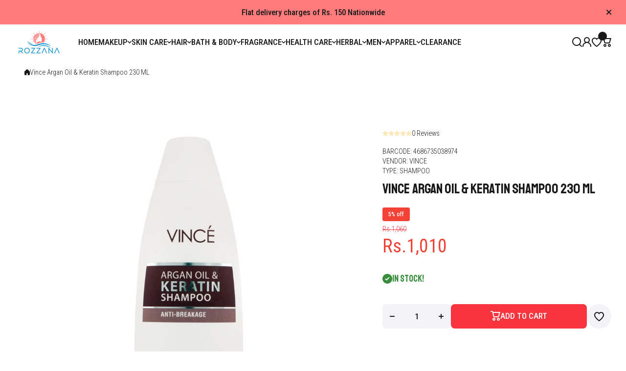

--- FILE ---
content_type: text/html; charset=utf-8
request_url: https://rozzana.pk/products/vince-argan-oil-keratin-shampoo-200-ml
body_size: 55505
content:
<!doctype html>
<html class="no-js" lang="en">
  <head>
    <meta charset="utf-8">
    <meta http-equiv="X-UA-Compatible" content="IE=edge">
    <meta name="viewport" content="width=device-width,initial-scale=1">
    <meta name="theme-color" content="">
    <link rel="canonical" href="https://rozzana.pk/products/vince-argan-oil-keratin-shampoo-200-ml"><link rel="icon" type="image/png" href="//rozzana.pk/cdn/shop/files/icon-01.png?crop=center&height=32&v=1613699472&width=32"><title>
      Vince Argan Oil &amp; Keratin Shampoo 230 ML
 &ndash; Rozzana.pk</title>

    
      <meta name="description" content="Vince Argan Oil &amp;amp; Keratin Shampoo is enriched with the natural goodness of Argan oil, keratin, and vitamin E helps restore balance to your scalp and reinforce the inner strength of each hair strand. The botanical ingredients of this anti-breakage shampoo help in conditioning the hair shafts and preventing frizz and">
    

    

<meta property="og:site_name" content="Rozzana.pk">
<meta property="og:url" content="https://rozzana.pk/products/vince-argan-oil-keratin-shampoo-200-ml">
<meta property="og:title" content="Vince Argan Oil &amp; Keratin Shampoo 230 ML">
<meta property="og:type" content="product">
<meta property="og:description" content="Vince Argan Oil &amp;amp; Keratin Shampoo is enriched with the natural goodness of Argan oil, keratin, and vitamin E helps restore balance to your scalp and reinforce the inner strength of each hair strand. The botanical ingredients of this anti-breakage shampoo help in conditioning the hair shafts and preventing frizz and"><meta property="og:image" content="http://rozzana.pk/cdn/shop/files/ArganOil_KeratinShampoo.jpg?v=1753089968">
  <meta property="og:image:secure_url" content="https://rozzana.pk/cdn/shop/files/ArganOil_KeratinShampoo.jpg?v=1753089968">
  <meta property="og:image:width" content="1000">
  <meta property="og:image:height" content="1000"><meta property="og:price:amount" content="1,010">
  <meta property="og:price:currency" content="PKR"><meta name="twitter:card" content="summary_large_image">
<meta name="twitter:title" content="Vince Argan Oil &amp; Keratin Shampoo 230 ML">
<meta name="twitter:description" content="Vince Argan Oil &amp;amp; Keratin Shampoo is enriched with the natural goodness of Argan oil, keratin, and vitamin E helps restore balance to your scalp and reinforce the inner strength of each hair strand. The botanical ingredients of this anti-breakage shampoo help in conditioning the hair shafts and preventing frizz and">
    

    <script async crossorigin fetchpriority="high" src="/cdn/shopifycloud/importmap-polyfill/es-modules-shim.2.4.0.js"></script>
<script src="//rozzana.pk/cdn/shop/t/13/assets/constants.js?v=58251544750838685771767770721" defer="defer"></script>
    <script src="//rozzana.pk/cdn/shop/t/13/assets/pubsub.js?v=158357773527763999511767770723" defer="defer"></script>
    <script src="//rozzana.pk/cdn/shop/t/13/assets/global.js?v=93603285947534360111767770721" defer="defer"></script>

    <script>window.performance && window.performance.mark && window.performance.mark('shopify.content_for_header.start');</script><meta name="google-site-verification" content="rnIAeTXGykDJZp13CyrVaSi8TxYzcqPkvBEp6VSPdMo">
<meta id="shopify-digital-wallet" name="shopify-digital-wallet" content="/31535988867/digital_wallets/dialog">
<link rel="alternate" type="application/json+oembed" href="https://rozzana.pk/products/vince-argan-oil-keratin-shampoo-200-ml.oembed">
<script async="async" src="/checkouts/internal/preloads.js?locale=en-PK"></script>
<script id="shopify-features" type="application/json">{"accessToken":"ac8db317b43138c1f21e68bb66bb4340","betas":["rich-media-storefront-analytics"],"domain":"rozzana.pk","predictiveSearch":true,"shopId":31535988867,"locale":"en"}</script>
<script>var Shopify = Shopify || {};
Shopify.shop = "rozzana-pk.myshopify.com";
Shopify.locale = "en";
Shopify.currency = {"active":"PKR","rate":"1.0"};
Shopify.country = "PK";
Shopify.theme = {"name":"install-me-wokiee-3-1-0","id":157034741976,"schema_name":"Wokiee","schema_version":"3.1.0","theme_store_id":null,"role":"main"};
Shopify.theme.handle = "null";
Shopify.theme.style = {"id":null,"handle":null};
Shopify.cdnHost = "rozzana.pk/cdn";
Shopify.routes = Shopify.routes || {};
Shopify.routes.root = "/";</script>
<script type="module">!function(o){(o.Shopify=o.Shopify||{}).modules=!0}(window);</script>
<script>!function(o){function n(){var o=[];function n(){o.push(Array.prototype.slice.apply(arguments))}return n.q=o,n}var t=o.Shopify=o.Shopify||{};t.loadFeatures=n(),t.autoloadFeatures=n()}(window);</script>
<script id="shop-js-analytics" type="application/json">{"pageType":"product"}</script>
<script defer="defer" async type="module" src="//rozzana.pk/cdn/shopifycloud/shop-js/modules/v2/client.init-shop-cart-sync_BT-GjEfc.en.esm.js"></script>
<script defer="defer" async type="module" src="//rozzana.pk/cdn/shopifycloud/shop-js/modules/v2/chunk.common_D58fp_Oc.esm.js"></script>
<script defer="defer" async type="module" src="//rozzana.pk/cdn/shopifycloud/shop-js/modules/v2/chunk.modal_xMitdFEc.esm.js"></script>
<script type="module">
  await import("//rozzana.pk/cdn/shopifycloud/shop-js/modules/v2/client.init-shop-cart-sync_BT-GjEfc.en.esm.js");
await import("//rozzana.pk/cdn/shopifycloud/shop-js/modules/v2/chunk.common_D58fp_Oc.esm.js");
await import("//rozzana.pk/cdn/shopifycloud/shop-js/modules/v2/chunk.modal_xMitdFEc.esm.js");

  window.Shopify.SignInWithShop?.initShopCartSync?.({"fedCMEnabled":true,"windoidEnabled":true});

</script>
<script id="__st">var __st={"a":31535988867,"offset":18000,"reqid":"d702b2af-dd28-41ff-aeb1-5209e62ce77f-1769032102","pageurl":"rozzana.pk\/products\/vince-argan-oil-keratin-shampoo-200-ml","u":"8c8e9a62c11a","p":"product","rtyp":"product","rid":6908345352348};</script>
<script>window.ShopifyPaypalV4VisibilityTracking = true;</script>
<script id="captcha-bootstrap">!function(){'use strict';const t='contact',e='account',n='new_comment',o=[[t,t],['blogs',n],['comments',n],[t,'customer']],c=[[e,'customer_login'],[e,'guest_login'],[e,'recover_customer_password'],[e,'create_customer']],r=t=>t.map((([t,e])=>`form[action*='/${t}']:not([data-nocaptcha='true']) input[name='form_type'][value='${e}']`)).join(','),a=t=>()=>t?[...document.querySelectorAll(t)].map((t=>t.form)):[];function s(){const t=[...o],e=r(t);return a(e)}const i='password',u='form_key',d=['recaptcha-v3-token','g-recaptcha-response','h-captcha-response',i],f=()=>{try{return window.sessionStorage}catch{return}},m='__shopify_v',_=t=>t.elements[u];function p(t,e,n=!1){try{const o=window.sessionStorage,c=JSON.parse(o.getItem(e)),{data:r}=function(t){const{data:e,action:n}=t;return t[m]||n?{data:e,action:n}:{data:t,action:n}}(c);for(const[e,n]of Object.entries(r))t.elements[e]&&(t.elements[e].value=n);n&&o.removeItem(e)}catch(o){console.error('form repopulation failed',{error:o})}}const l='form_type',E='cptcha';function T(t){t.dataset[E]=!0}const w=window,h=w.document,L='Shopify',v='ce_forms',y='captcha';let A=!1;((t,e)=>{const n=(g='f06e6c50-85a8-45c8-87d0-21a2b65856fe',I='https://cdn.shopify.com/shopifycloud/storefront-forms-hcaptcha/ce_storefront_forms_captcha_hcaptcha.v1.5.2.iife.js',D={infoText:'Protected by hCaptcha',privacyText:'Privacy',termsText:'Terms'},(t,e,n)=>{const o=w[L][v],c=o.bindForm;if(c)return c(t,g,e,D).then(n);var r;o.q.push([[t,g,e,D],n]),r=I,A||(h.body.append(Object.assign(h.createElement('script'),{id:'captcha-provider',async:!0,src:r})),A=!0)});var g,I,D;w[L]=w[L]||{},w[L][v]=w[L][v]||{},w[L][v].q=[],w[L][y]=w[L][y]||{},w[L][y].protect=function(t,e){n(t,void 0,e),T(t)},Object.freeze(w[L][y]),function(t,e,n,w,h,L){const[v,y,A,g]=function(t,e,n){const i=e?o:[],u=t?c:[],d=[...i,...u],f=r(d),m=r(i),_=r(d.filter((([t,e])=>n.includes(e))));return[a(f),a(m),a(_),s()]}(w,h,L),I=t=>{const e=t.target;return e instanceof HTMLFormElement?e:e&&e.form},D=t=>v().includes(t);t.addEventListener('submit',(t=>{const e=I(t);if(!e)return;const n=D(e)&&!e.dataset.hcaptchaBound&&!e.dataset.recaptchaBound,o=_(e),c=g().includes(e)&&(!o||!o.value);(n||c)&&t.preventDefault(),c&&!n&&(function(t){try{if(!f())return;!function(t){const e=f();if(!e)return;const n=_(t);if(!n)return;const o=n.value;o&&e.removeItem(o)}(t);const e=Array.from(Array(32),(()=>Math.random().toString(36)[2])).join('');!function(t,e){_(t)||t.append(Object.assign(document.createElement('input'),{type:'hidden',name:u})),t.elements[u].value=e}(t,e),function(t,e){const n=f();if(!n)return;const o=[...t.querySelectorAll(`input[type='${i}']`)].map((({name:t})=>t)),c=[...d,...o],r={};for(const[a,s]of new FormData(t).entries())c.includes(a)||(r[a]=s);n.setItem(e,JSON.stringify({[m]:1,action:t.action,data:r}))}(t,e)}catch(e){console.error('failed to persist form',e)}}(e),e.submit())}));const S=(t,e)=>{t&&!t.dataset[E]&&(n(t,e.some((e=>e===t))),T(t))};for(const o of['focusin','change'])t.addEventListener(o,(t=>{const e=I(t);D(e)&&S(e,y())}));const B=e.get('form_key'),M=e.get(l),P=B&&M;t.addEventListener('DOMContentLoaded',(()=>{const t=y();if(P)for(const e of t)e.elements[l].value===M&&p(e,B);[...new Set([...A(),...v().filter((t=>'true'===t.dataset.shopifyCaptcha))])].forEach((e=>S(e,t)))}))}(h,new URLSearchParams(w.location.search),n,t,e,['guest_login'])})(!0,!0)}();</script>
<script integrity="sha256-4kQ18oKyAcykRKYeNunJcIwy7WH5gtpwJnB7kiuLZ1E=" data-source-attribution="shopify.loadfeatures" defer="defer" src="//rozzana.pk/cdn/shopifycloud/storefront/assets/storefront/load_feature-a0a9edcb.js" crossorigin="anonymous"></script>
<script data-source-attribution="shopify.dynamic_checkout.dynamic.init">var Shopify=Shopify||{};Shopify.PaymentButton=Shopify.PaymentButton||{isStorefrontPortableWallets:!0,init:function(){window.Shopify.PaymentButton.init=function(){};var t=document.createElement("script");t.src="https://rozzana.pk/cdn/shopifycloud/portable-wallets/latest/portable-wallets.en.js",t.type="module",document.head.appendChild(t)}};
</script>
<script data-source-attribution="shopify.dynamic_checkout.buyer_consent">
  function portableWalletsHideBuyerConsent(e){var t=document.getElementById("shopify-buyer-consent"),n=document.getElementById("shopify-subscription-policy-button");t&&n&&(t.classList.add("hidden"),t.setAttribute("aria-hidden","true"),n.removeEventListener("click",e))}function portableWalletsShowBuyerConsent(e){var t=document.getElementById("shopify-buyer-consent"),n=document.getElementById("shopify-subscription-policy-button");t&&n&&(t.classList.remove("hidden"),t.removeAttribute("aria-hidden"),n.addEventListener("click",e))}window.Shopify?.PaymentButton&&(window.Shopify.PaymentButton.hideBuyerConsent=portableWalletsHideBuyerConsent,window.Shopify.PaymentButton.showBuyerConsent=portableWalletsShowBuyerConsent);
</script>
<script data-source-attribution="shopify.dynamic_checkout.cart.bootstrap">document.addEventListener("DOMContentLoaded",(function(){function t(){return document.querySelector("shopify-accelerated-checkout-cart, shopify-accelerated-checkout")}if(t())Shopify.PaymentButton.init();else{new MutationObserver((function(e,n){t()&&(Shopify.PaymentButton.init(),n.disconnect())})).observe(document.body,{childList:!0,subtree:!0})}}));
</script>
<link rel="stylesheet" media="screen" href="//rozzana.pk/cdn/shop/t/13/compiled_assets/styles.css?v=5536">
<script>window.performance && window.performance.mark && window.performance.mark('shopify.content_for_header.end');</script>
<link rel="preconnect" href="//fonts.googleapis.com">
<link rel="preconnect" href="//fonts.gstatic.com" crossorigin><link href="//fonts.googleapis.com/css2?family=Roboto Condensed:ital,wght@0,300;0,500;1,300;1,500&family=Staatliches:ital,wght@0,400;1,400&display=swap" rel="stylesheet"><link href="https://fonts.googleapis.com/css2?family=Staatliches:ital,wght@0,500;1,500&display=swap" rel="stylesheet"><link href="https://fonts.googleapis.com/css2?family=Roboto Condensed:ital,wght@0,400;1,400&display=swap" rel="stylesheet"><script></script>
<style data-shopify>
:root {
    --duration-short: .2s;
    --duration-medium: .3s;
    --duration-large: .5s;
    --animation-bezier: ease;--font-body-family: 'Roboto Condensed', sans-serif;
    --font-body-style: normal;
    --font-body-weight: 300;
    --font-body-weight-bold: 500;
    --font-button-weight: 500;--font-heading-family: 'Staatliches', sans-serif;
    --font-heading-style: normal;
    --font-heading-weight: 400;--font-heading-line-height: normal;--font-h4h5h6-family: 'Staatliches', sans-serif;
    --font-h4h5h6-style: normal;
    --font-h4h5h6-weight: 500;--font-price-family: 'Roboto Condensed', sans-serif;
    --font-price-style: normal;
    --font-price-weight: 400;--font-heading-scale: 1.2;
    --font-body-scale: 1.2;
    
    --color-body-background: #ffffff;
    --color-body-background-rgb: 255, 255, 255;
    --color-secondary-background: #f3f3f7;
    --color-secondary-background-rgb: 243, 243, 247;
    --color-section-background: var(--color-secondary-background);
    --color-base:#191919;
    --color-base-rgb: 25, 25, 25;
    --color-accent:#f8353e;
    --color-lines: #dbdde9;
    --color-error: #F44336;--color-media-background:#ffffff;
    --color-media-background-hover:#0c1a6c;--color-media-icon:#0c1a6c;--color-media-icon-hover:#ffffff;--color-media-icon-main:var(--color-media-icon, var(--color-base));
    --color-media-icon-hover-main:var(--color-media-icon-hover, var(--color-base));
    --swiper-pagination-bullet-main:var(--swiper-pagination-bullet, var(--color-base));
    --swiper-pagination-arrow-main:var(--swiper-pagination-arrow, var(--color-base));--color-tooltip-text:#FFFFFF;
    
    --color-heading-main:var(--color-heading, var(--color-base));
    --color-subheading-main:var(--color-subheading, var(--color-accent));
    --color-text-main:var(--color-text, var(--color-base));
    --color-text-link-main:var(--color-text-link, var(--color-accent));
    --color-text-link-hover-main:var(--color-text-link-hover, var(--color-accent));
    --color-text-icons-main:var(--color-text-icons, var(--color-base));
    --color-icons-main:var(--color-icons, var(--color-base));
    --color-icons-hover-main:var(--color-icons-hover, var(--color-accent));
    --color-social-icons-main:var(--color-social-icons, var(--color-base));
    --color-social-icons-hover-main:var(--color-social-icons-hover, var(--color-accent));
    --color-tooltip-main:var(--color-tooltip, var(--color-accent));
    --color-image-overlay:var(--color-img-overlay, var(--color-base-rgb));
    --color-image-overlay-hex:var(--color-img-overlay-hex, var(--color-base));--color-card-text-main:var(--color-card-text, var(--color-base));
    --color-product-name-main:var(--color-product-name, var(--color-base));
    --color-product-name-main-hover:var(--color-product-name-hover, var(--color-accent));
    --color-price-main:var(--color-price, var(--color-accent));
    --color-save-price:#f44336;
    --color-old-price-main:var(--color-old-price, var(--color-accent));
    --color-meta-products-main:var(--color-meta-products, var(--color-base));
    --color-meta-products-main-hover:var(--color-meta-products-hover, var(--color-accent));
    --color-save-badge:#F44336;
    --color-save-badge-text:#FFFFFF;
    --color-featured-badge:#FF8A00;
    --color-featured-badge-text:#FFFFFF;
    --color-soldout-badge-main:var(--color-soldout-badge, var(--color-base));
    --color-soldout-badge-text:#FFFFFF;
    --color-interface-button:#f3f3f7;
    --color-interface-button-text-main:var(--color-interface-button-text, var(--color-base));
    --color-interface-button-hover-main:var(--color-interface-button-hover, var(--color-base));
    --color-interface-button-text-hover:#FFFFFF;

    --color-interface-button-external:#f3f3f7;
    --color-interface-button-text-main-external:var(--color-interface-button-text-external, var(--color-base));
    --color-interface-button-hover-main-external:var(--color-interface-button-hover-external, var(--color-base));
    --color-interface-button-text-hover-external:#FFFFFF;
    
    --color-countdown-bg:#FFFFFF;
    --color-countdown-text-main:var(--color-countdown-text, var(--color-base));
    --color-image-preloader-bg:rgba(0,0,0,0);

    --color-rating-active-main:#FFAB00;
    --color-rating-base-main:#FFE6B3;--color-free-delivery-bar:#0c1a6c;--color-free-delivery-bar-text:#0c1a6c;--color-free-delivery-bar-main:var(--color-free-delivery-bar, var(--color-accent));
    --color-free-delivery-bar-text-main:var(--color-free-delivery-bar-text, var(--color-base));
    --color-free-delivery-bar-full:#0c1a6c;
    
    --color-simple-dropdown: #ffffff;
    --radius-menu:0px;
    --shadow-modal:4px 8px 20px 0px; /* !!!!!! */
    --shadow-modal-color:#00000017; /* !!!!!! */--shadow: 4px 8px 20px 0 var(--color-shadow-block, rgba(0, 0, 0, 0.15));
    --shadow-mobile: 4px 8px 20px 0 var(--color-shadow-block-mobile, rgba(0, 0, 0, 0.4));--animation-underline-thin: 1px;
    
    --radius: 14px;
    --radius-image: 8px;
    --radius-input: 8px;
    --radius-badge: 4px;
    --radius-button: 8px;
    --radius-button-product-page: 8px;
    --radius-checkbox:8px;
    --radius-table: 8px;
    --radius-color-picker: 8px;
    --radius-button-swatches: 8px;
    --radius-tooltip: 4px;

    --color-input-border:rgba(0,0,0,0);
    --color-input-background-active: #FFFFFF;
    --color-input-outline-active: #dce1fe;
    --border-width--input: 1px;/* 1 - 3*/
    --form_field-height: 40px;

    --button-height:40px;
    --button-height-mob:40px;
    --button-width-wide:300px;
    --button-height-big:50px;
    --button-height-big-mob:50px;
    --button-card-width:100%;
    --button-card-width-mob:100%;
    --product-card-price-size: 20px;
    --product-card-price-size-mobile: 20px;--color-input-background-main:var(--color-input-background, var(--color-secondary-background));
    --color-input-text-main:var(--color-input-text, var(--color-base));
    --color-input-icon-main:var(--color-input-icon, var(--color-base));
    --color-input-border-active-main:var(--color-input-border-active, var(--color-accent));
    --color-input-text-active-main:var(--color-input-text-active, var(--color-base));
    --color-input-icon-active-main:var(--color-input-icon-active, var(--color-accent));--color-checkbox-background:var(--color-secondary-background);
    --color-checkbox-border:rgba(0,0,0,0);--color-checkbox-text:var(--color-base);--color-checkbox-background-focused:var(--color-base);--color-checkbox-border-focused:var(--color-base);--color-checkbox-text-hover:var(--color-base);
    --color-checkbox-icon-focused:#ffffff;--color-button-text-dynamic:#ffffff;--color-button-text-dynamic-hover:#ffffff;--color-link-button:var(--color-link-button__, var(--color-accent));
    --color-link-button-icon:var(--color-link-button-icon__, var(--color-accent));
    --color-link-button-hover:var(--color-link-button-hover__, var(--color-base));
    --color-link-button-icon-hover:var(--color-link-button-icon-hover__, var(--color-base));--color-button_main:#0c1a6c;--color-button-hover_main:#ffb9c2;--color-button-opacity-hover_main:1;--color-button-border_main:rgba(0,0,0,0);
    --color-button-border-hover_main:rgba(0,0,0,0);--color-button-text_main:#ffffff;--color-button-text-hover_main:#0c1a6c;--color-button-icon_main:#ffffff;--color-button-icon-hover_main:#0c1a6c;--border-button-width_main:0px;--border-button-width-hover_main:0px;
    --border-button-width-value_main:1px;--shadow-button_main:none;
    --shadow-button-hover_main:none;--color-button_secondary:rgba(0,0,0,0);--color-button-opacity-hover_secondary:1;--color-button-border_secondary:var(--color-accent);
    --color-button-border-hover_secondary:rgba(0,0,0,0);--color-button-text-hover_secondary:#ffffff;--color-button-icon-hover_secondary:#ffffff;--border-button-width_secondary:1px;--border-button-width-hover_secondary:0px;
    --border-button-width-value_secondary:1px;--shadow-button_secondary:none;
    --shadow-button-hover_secondary:none;--color-button-opacity-hover_checkout:1;--color-button-border_checkout:rgba(0,0,0,0);
    --color-button-border-hover_checkout:rgba(0,0,0,0);--color-button-text_checkout:#ffffff;--color-button-text-hover_checkout:#ffffff;--color-button-icon_checkout:#ffffff;--color-button-icon-hover_checkout:#ffffff;--border-button-width_checkout:0px;--border-button-width-hover_checkout:0px;
    --border-button-width-value_checkout:0px;--shadow-button_checkout:none;
    --shadow-button-hover_checkout:none;--color-button-hover_addtocart:#ffb9c2;--color-button-opacity-hover_addtocart:1;--color-button-border_addtocart:rgba(0,0,0,0);
    --color-button-border-hover_addtocart:rgba(0,0,0,0);--color-button-text_addtocart:#ffffff;--color-button-text-hover_addtocart:#202f85;--color-button-icon_addtocart:#ffffff;--color-button-icon-hover_addtocart:#202f85;--border-button-width_addtocart:0px;--border-button-width-hover_addtocart:0px;
    --border-button-width-value_addtocart:0px;--shadow-button_addtocart:none;
    --shadow-button-hover_addtocart:none;--color-button-opacity-hover_wishlistpage:1;--color-button-border_wishlistpage:rgba(0,0,0,0);
    --color-button-border-hover_wishlistpage:rgba(0,0,0,0);--color-button-text_wishlistpage:;--color-button-text-hover_wishlistpage:;--color-button-icon-hover_wishlistpage:#ffffff;--border-button-width_wishlistpage:0px;--border-button-width-hover_wishlistpage:0px;
    --border-button-width-value_wishlistpage:0px;--shadow-button_wishlistpage:none;
    --shadow-button-hover_wishlistpage:none;--color-button-opacity-hover_comparepage:1;--color-button-border_comparepage:rgba(0,0,0,0);
    --color-button-border-hover_comparepage:rgba(0,0,0,0);--color-button-text_comparepage:;--color-button-text-hover_comparepage:;--color-button-icon-hover_comparepage:#ffffff;--border-button-width_comparepage:0px;--border-button-width-hover_comparepage:0px;
    --border-button-width-value_comparepage:0px;--shadow-button_comparepage:none;
    --shadow-button-hover_comparepage:none;--color-button-opacity-hover_tabs:1;--color-button-border_tabs:#bdbdbd;
    --color-button-border-hover_tabs:rgba(0,0,0,0);--color-button-text-hover_tabs:#ffffff;--color-button-icon_tabs:;--color-button-icon-hover_tabs:;--border-button-width_tabs:0px;--border-button-width-hover_tabs:0px;
    --border-button-width-value_tabs:0px;--shadow-button_tabs:none;
    --shadow-button-hover_tabs:none;--color-button_swatches:var(--color-secondary-background);
    --color-button-hover_swatches:rgba(0,0,0,0);
    --color-button-border_swatches:rgba(0,0,0,0);--color-button-border-hover_swatches:var(--color-base);--border-button-width_swatches:1px;
    --border-button-width-hover_swatches:1px;
    --border-button-width-value_swatches:1px;--color-button-soldout_swatches:var(--color-secondary-background);--color-border-soldout_swatches:var(--color-lines);--color-text-soldout_swatches:var(--color-base);--color-button_cardswatches:var(--color-secondary-background);
    --color-button-hover_cardswatches:rgba(0,0,0,0);
    --color-button-border_cardswatches:rgba(0,0,0,0);--color-button-border-hover_cardswatches:var(--color-base);--border-button-width_cardswatches:1px;
    --border-button-width-hover_cardswatches:1px;
    --border-button-width-value_cardswatches:1px;--color-button-soldout_cardswatches:var(--color-secondary-background);--color-border-soldout_cardswatches:var(--color-lines);--color-text-soldout_cardswatches:var(--color-base);--color-button_filter:#ffffff;
    --color-button-hover_filter:#000000;
    --color-button-border_filter:#bdbdbd;--color-button-border-hover_filter:#000000;--color-button-text-hover_filter:#FFFFFF;--border-button-width_filter:1px;
    --border-button-width-hover_filter:1px;
    --border-button-width-value_filter:1px;--color-button-soldout_filter:var(--color-secondary-background);--color-border-soldout_filter:var(--color-lines);--color-text-soldout_filter:var(--color-base);--color-button_filter_reset:var(--color-secondary-background);
    --color-button-hover_filter_reset:rgba(0,0,0,0);
    --color-button-border_filter_reset:rgba(0,0,0,0);--color-button-border-hover_filter_reset:var(--color-base);--border-button-width_filter_reset:1px;
    --border-button-width-hover_filter_reset:1px;
    --border-button-width-value_filter_reset:1px;--color-button-soldout_filter_reset:;--color-border-soldout_filter_reset:;--color-text-soldout_filter_reset:;--shadow-header:none;--shadow-header-mobile:none;--color_button_reset_all_main:var(--color_button_reset_all, var(--color-base));
    --color_button_reset_all_hover_main:var(--color_button_reset_all_hover, var(--color-accent));
   
    --main-text-top-offset:20px;
    --main-text-bottom-offset:0px;
    --main-text-section-top-offset:16px;
    --main-form-elements-top-offset:16px;
    --main-row-gap-mobile:15px;

    --product-name-size:calc(14px * var(--font-body-scale));
    --product-name-size-mobile:calc(14px * var(--font-body-scale));

    --color-background-pagination-hover:#F5F5F5;

    --font-body-size:calc(16px * var(--font-body-scale));
    --font-body-line-height:normal;
    --font-body2-size:calc(14px * var(--font-body-scale));
    --font-body2-line-height:normal;
    --font-body3-size:calc(12px * var(--font-body-scale));    
    --font-body3-line-height:normal;
    --font-body3-size-no-scale:12px;

    --page-width:1600px;
    --padding-wide-horizontal: 30px;
    --page-padding:30px;
    --padding-wide-horizontal-tablet: 30px;
    --page-padding-phone: 15px;

    --sections-top-spacing:120px;
    --sections-top-spacing-mobile:50px;
    --sections-top-spacing--medium:70px;
    --sections-top-spacing--medium-mobile:35px;
    --sections-top-spacing--small:30px;
    --sections-top-spacing--small-mobile:15px;

    --default-svg-placeholder-aspect-ratio:1.3325;
    --default-svg-placeholder-aspect-ratio-square:1;--auto-text-color-button-light:#ffffff;
    --auto-text-color-button-dark:var(--color-base);--auto-base-bg-color-text:#ffffff;--auto-accent-color-bg: #f8353e;
    --auto-accent-color-text:#ffffff;--font-h4h5h6_scale: 1.2;--font-price_scale: 1.2;--visual-display-mask-svg:      url('data:image/svg+xml;utf8,<svg xmlns="http://www.w3.org/2000/svg" preserveAspectRatio="none"><rect x="0" y="0" width="calc(100% - 0px)" height="calc(100% - 0px)" rx="8px" fill="black"/></svg>');
    --visual-display-mask-svg-hover:url('data:image/svg+xml;utf8,<svg xmlns="http://www.w3.org/2000/svg" preserveAspectRatio="none"><rect x="0" y="0" width="calc(100% - 0px)" height="calc(100% - 0px)" rx="4px" fill="black"/></svg>');
    --visual-display-mask-svg-round:url('data:image/svg+xml;utf8,<svg xmlns="http://www.w3.org/2000/svg" preserveAspectRatio="none"><rect x="0" y="0" width="calc(100% - 0px)" height="calc(100% - 0px)" rx="50%" fill="black"/></svg>');
  }
  @media (max-width:1024px){
    :root {
      --shadow: var(--shadow-mobile);
    }
  }
  @media (max-width:576px){
    :root {
      --font-heading-scale: 1.2;
      --font-body-scale: 1.2;
      --font-body-size: calc(16px * var(--font-body-scale));
      --font-body2-size: calc(14px * var(--font-body-scale));
      --font-body3-size: calc(12px * var(--font-body-scale));--font-h4h5h6_scale: 1.2;--font-price_scale: 1.0;}
  }

  *,
  *::before,
  *::after {
    box-sizing: border-box;
  }
  html {
    box-sizing: border-box;
    height: 100%;
    scroll-behavior: smooth;
  }
  body {
    display: flex;
    flex-direction:column;
    min-height: 100%;
    margin: 0;
    font-size: var(--font-body-size);
    line-height: var(--font-body-line-height);
    color: var(--color-base);
    background: var(--color-body-background);
    font-family: var(--font-body-family);
    font-style: var(--font-body-style);
    font-weight: var(--font-body-weight);
    -webkit-text-size-adjust: none;
    text-size-adjust: none;
    overflow-x: hidden;
  }
  [id*="theme-section-"]{
    color: var(--color-text, var(--color-base-section, var(--color-base)));
  }
  .section-text-top-offset{
    --main-text-top-offset:var(--main-text-section-top-offset);
    --main-text-bottom-offset:0;
  }
  .visually-hidden {
    position: absolute!important;
    overflow: hidden;
    margin: -1px;
    border: 0;
    clip: rect(0 0 0 0);
    word-wrap: normal!important;
  }
  .visually-hidden:not(:focus),
  .visually-hidden:not(:focus-visible){
    width: 1px;
    height: 1px;
    padding: 0;
  }table thead th,
  h1,h2,h3,h4,h5,h6,.h1,.h2,.h3,.h4,.h5,.h6{
    letter-spacing:0.0rem;
  }.btn, .shopify-payment-button__button{
    text-transform: uppercase;
  }.main-menu-closed .menu-item, .list-menu__item, .vertical-menu-item, .tiles-menu-item, .header__button__bubble__text, .footer-link__item{
    text-transform: uppercase;
  }.popup-modal{
    position: fixed;
    overflow: hidden;
  }
  .popup-modal:not(.active){
    opacity: 0;
    visibility: hidden;
    pointer-events: none;
    z-index: -1;
  }
  .custom__scrollbar::-webkit-scrollbar{
    width: 3px;
  }
  .custom__scrollbar--horizontal::-webkit-scrollbar{
    width: 20px;
    height: 3px;
  } 
  .custom__scrollbar::-webkit-scrollbar-track {
    background: transparent;
  }
  .custom__scrollbar::-webkit-scrollbar-thumb {
    background: #dbdde9;
    border-radius: 14px;
  }
  .custom__scrollbar::-webkit-scrollbar-thumb:hover {
    background:#191919;
  }
  .swiper:not(.swiper-buttons-initialized)~.swiper-control-container{
    display: none;
  }.js img.image-show--fadein:not([src*="data:image/png"]){
    opacity:0;
  }
  .js img.image-show--fadein{
    transition: opacity 1s var(--animation-bezier);
  }
  .js img.image-show--fadein.image-loaded{
    opacity: 1;
  }.collection-list-type2__bg,
  .banner__block-item__content__items.banner__background-box:before{
    backdrop-filter: saturate(180%) blur(20px);
  }
  sticky-filter-modal button.link{
    backdrop-filter: saturate(180%) blur(20px);
    background: rgb(from var(--color-body-background) r g b / 0.7)!important;
  }
  footersticky-nav .footer-sticky-nav{
    backdrop-filter: saturate(180%) blur(20px);
    background: rgb(from var(--color-body-background) r g b / 0.7)!important;
  }
  .section-header .sticky-activated~header .section-background:not(.header__mobile),
  .section-header .sticky-activated~* .header__main:not(:has(.section-background)),
  .section-header .vertical-sticky.sticky-active-works{
    background: var(--matte-effect-bg, rgb(from var(--color-section-background) r g b / 0.7))!important;
    backdrop-filter: saturate(180%) blur(20px);
    transition: all 0.3s var(--animation-bezier);
  }
  @media (min-width:1025px){
    .section-header:hover .sticky-activated~header .section-background,
    .section-header:hover .sticky-activated~* .header__main:not(:has(.section-background)),
    .section-header:hover .vertical-sticky.sticky-active-works{
      background: var(--color-section-background)!important;
    }
  }
  .section-header .sticky-activated~* .header__mobile{
    background:none !important;
  }
  .section-header .sticky-activated~* .header__mobile:after{
    content:"";
    display:flex;
    position:absolute;
    top:0;
    left:0;
    right:0;
    bottom:0;
    background: rgb(from var(--color-body-background) r g b / 0.7);
    backdrop-filter: saturate(180%) blur(20px);
    z-index:-1;
  }
  .section-header:has(.sticky-header[class*="__mobile"].sticky-header__inited.sticky-activated):not(:has(.stickyinit)),
  .section-header .sticky-activated~* .header__desktop__shadow:not(:has(.header__section-background__boxed)){
    background:none;
  }</style><style>
  .page-width,
  .page-wide{
    --grid-padding: var(--padding-wide-horizontal);
    width: 100%;
    max-width: calc(var(--page-width) + var(--grid-padding) * 2);
    margin-left: auto;
    margin-right: auto;
    padding-left: var(--grid-padding);
    padding-right: var(--grid-padding);
  }
  .page-fullwidth{
    --grid-padding: 0;
    --grid-padding-origin: var(--padding-wide-horizontal);
    width: 100%;
  }
  .page-fullwidth .fullscreen-page-gap-0{
    --page-padding: 0px;
    gap:0;
  }
  .page-wide{
    width: 100%;
    max-width: unset;
    margin-left: unset;
    margin-right: unset;
  }
  [class*="page-grid-"]{
    display: flex;
    flex-wrap: wrap;
    align-content: flex-start;
    row-gap:var(--page-padding-row, var(--page-padding));
    column-gap:var(--page-padding);
  }
  [class*="page-grid-"].no-row-gap{
    row-gap:0;
  }
  [class*="page-grid-"]>*{
    position: relative;
    flex: 0 0 auto;
    width: 100%;
    max-width:calc((100% - var(--page-padding) * (var(--page-grid-value) - 1)) / var(--page-grid-value));
  }
  [class*="page-grid-"].page-vertical-gap-15{
    row-gap:15px;
  }
  [class*="page-grid-"].page-vertical-gap-40{
    row-gap:40px;
  }
  @media (min-width:577px){
    [class*="page-grid-"].page-gap-20{
      gap:20px;
    }
  }
  @media (min-width:1025px){
    .page-width .page-width-half,
    .page-wide .page-width-half{
      max-width: calc(100% / 2 - var(--page-padding) / 2);
      margin-left: auto;
      margin-right: auto;
    }
    .page-width .page-width-eight,
    .page-wide .page-width-eight{
      max-width: calc(100% - (100% + var(--page-padding)) / 12 * 4);
      margin-left: auto;
      margin-right: auto;
    }
    [class*="page-wid"] .page-width-seven{
      max-width: calc(100% - (100% + var(--page-padding)) / 12 * 5);
      margin-left: auto;
      margin-right: auto;
    }
    [class*="page-wid"] .page-width-nine{
      max-width: calc(100% - (100% + var(--page-padding)) / 12 * 3);
      margin-left: auto;
      margin-right: auto;
    }
    [class*="page-wid"] .page-width-ten{
      max-width: calc(100% - (100% + var(--page-padding)) / 12 * 2);
      margin-left: auto;
      margin-right: auto;
    }
    [class*="page-wid"] .page-width-eleven{
      max-width: calc(100% - (100% + var(--page-padding)) / 12 * 1);
      margin-left: auto;
      margin-right: auto;
    }
    .page-sidebar{
      display: grid;
      grid-template-columns: calc(25% - var(--page-padding) / 2) calc(75% - var(--page-padding) / 2);
      row-gap:20px;
      column-gap:var(--page-padding);
    }
    .page-sidebar.page-sidebar--right{
      grid-template-columns: calc(75% - var(--page-padding) / 2) calc(25% - var(--page-padding) / 2);
    }
  }
  @media (min-width:577px) and (max-width:1024px){
    [class*="page-wid"] .page-width-half-st{
      max-width: calc(100% / 2 - var(--page-padding) / 2);
      margin-left: auto;
      margin-right: auto;
    }
    [class*="page-wid"] .page-width-eight-st{
      max-width: calc(100% - (100% + var(--page-padding)) / 12 * 4);
      margin-left: auto;
      margin-right: auto;
    }
    [class*="page-wid"] .page-width-seven-st{
      max-width: calc(100% - (100% + var(--page-padding)) / 12 * 5);
      margin-left: auto;
      margin-right: auto;
    }
    [class*="page-wid"] .page-width-nine-st{
      max-width: calc(100% - (100% + var(--page-padding)) / 12 * 3);
      margin-left: auto;
      margin-right: auto;
    }
    [class*="page-wid"] .page-width-ten-st{
      max-width: calc(100% - (100% + var(--page-padding)) / 12 * 2);
      margin-left: auto;
      margin-right: auto;
    }
    [class*="page-wid"] .page-width-eleven-st{
      max-width: calc(100% - (100% + var(--page-padding)) / 12 * 1);
      margin-left: auto;
      margin-right: auto;
    }
  }
  @media (max-width:1024px){
    .page-width,
    .page-wide{
      --grid-padding: var(--padding-wide-horizontal-tablet);
    }
  }
  @media (max-width: 576px){
    .page-width,
    .page-wide{
      --grid-padding: 15px;
      --page-padding: var(--page-padding-phone);
    }
    [class*="page-grid-"]{
      row-gap:var(--main-row-gap-mobile);
    }
    [class*="page-grid-sp-2"]{
      row-gap:15px;
    }
  }
  .page-grid-12{
    --page-grid-value: 12;
  }
  .page-grid-11{
    --page-grid-value: 11;
  }
  .page-grid-10{
    --page-grid-value: 10;
  }
  .page-grid-9{
    --page-grid-value: 9;
  }
  .page-grid-8{
    --page-grid-value: 8;
  }
  .page-grid-7{
    --page-grid-value: 7;
  }
  .page-grid-6{
    --page-grid-value: 6;
  }
  .page-grid-5{
    --page-grid-value: 5;
  }
  .page-grid-4{
    --page-grid-value: 4;
  }
  .page-grid-3{
    --page-grid-value: 3;
  }
  .page-grid-2{
    --page-grid-value: 2;
  }
  .page-grid-1{
    --page-grid-value: 1;
  }
  @media (max-width:1440px){
    .page-grid-lg-8{
      --page-grid-value: 8;
    }
    .page-grid-lg-7{
      --page-grid-value: 7;
    }
    .page-grid-lg-6{
      --page-grid-value: 6;
    }
    .page-grid-lg-5{
      --page-grid-value: 5;
    }
    .page-grid-lg-4{
      --page-grid-value: 4;
    }
    .page-grid-lg-3{
      --page-grid-value: 3;
    }
    .page-grid-lg-2{
      --page-grid-value: 2;
    }
    .page-grid-lg-1{
      --page-grid-value: 1;
    }
  }
  @media (max-width:1360px){
    .page-grid-md-6{
      --page-grid-value: 6;
    }
    .page-grid-md-5{
      --page-grid-value: 5;
    }
    .page-grid-md-4{
      --page-grid-value: 4;
    }
    .page-grid-md-3{
      --page-grid-value: 3;
    }
    .page-grid-md-2{
      --page-grid-value: 2;
    }
    .page-grid-md-1{
      --page-grid-value: 1;
    }
  }
  @media (max-width:1024px){
    .page-grid-st-8{
      --page-grid-value: 8;
    }
    .page-grid-st-7{
      --page-grid-value: 7;
    }
    .page-grid-st-6{
      --page-grid-value: 6;
    }
    .page-grid-st-5{
      --page-grid-value: 5;
    }
    .page-grid-st-4{
      --page-grid-value: 4;
    }
    .page-grid-st-3{
      --page-grid-value: 3;
    }
    .page-grid-st-2{
      --page-grid-value: 2;
    }
    .page-grid-st-1{
      --page-grid-value: 1;
    }
  }
  @media (max-width:576px){
    .page-grid-sp-3{
      --page-grid-value: 3;
    }
    .page-grid-sp-2{
      --page-grid-value: 2;
    }
    .page-grid-sp-1{
      --page-grid-value: 1;
    }
  }
  .top-spacing-none{
    --sections-top-spacing-current: 0;
  }
  .top-spacing-small{
    --sections-top-spacing-current: var(--sections-top-spacing--small);
    --sections-top-spacing-current-mobile: var(--sections-top-spacing--small-mobile);
  }
  .top-spacing-medium{
    --sections-top-spacing-current: var(--sections-top-spacing--medium);
    --sections-top-spacing-current-mobile: var(--sections-top-spacing--medium-mobile);
  }
  .top-spacing-normal{
    --sections-top-spacing-current: var(--sections-top-spacing);
    --sections-top-spacing-current-mobile: var(--sections-top-spacing-mobile);
  }
  [class*="top-spacing-"]{
    margin-top: var(--sections-top-spacing-current);
  }
  @media (min-width:1025px){
    .hide-lg{
      display:none !important;
    }
  }
  @media (min-width:577px) and (max-width:1024px){
    .hide-st{
      display:none !important;
    }
  }
  @media (max-width:576px){
    [class*="top-spacing-"]{
      margin-top: var(--sections-top-spacing-current-mobile);
    }
    .hide-sp{
      display:none !important;
    }
  }
  .product-card__image swiper-slider:not(.swiper-initialized) .swiper-slide:not(:first-child){
    display:none;
  }
</style><link href="//rozzana.pk/cdn/shop/t/13/assets/base.css?v=151279109657851236411767770721" rel="stylesheet" type="text/css" media="all" />
    
<link rel="stylesheet" href="//rozzana.pk/cdn/shop/t/13/assets/component-predictive-search.css?v=101440861019289210971767770721" media="print" onload="this.media='all'"><script>
      document.documentElement.className = document.documentElement.className.replace('no-js', 'js');
      if (Shopify.designMode) {
        document.documentElement.classList.add('shopify-design-mode');
      }
    </script>
    <script type="importmap">
      {
        "imports": {
          "@theme/module-change-svg-id": "//rozzana.pk/cdn/shop/t/13/assets/module-change-svg-id.js?v=17867802175726580501767770723",
          "@theme/module-parallax": "//rozzana.pk/cdn/shop/t/13/assets/module-parallax.js?v=155834205785858661611767770723",
          "@theme/module-countUp": "//rozzana.pk/cdn/shop/t/13/assets/module-countUp.js?v=145688113582371974871767770723",
          "@theme/countUp": "//rozzana.pk/cdn/shop/t/13/assets/countUp.min.js?v=116552081584370492671767770721",
          "@theme/image-comparison": "//rozzana.pk/cdn/shop/t/13/assets/module-image-comparison.js?v=145432832923527425101767770723",
          "@theme/module-lookbook": "//rozzana.pk/cdn/shop/t/13/assets/module-lookbook.js?v=145911842225815056471767770723",
          "@theme/module-animated-badge": "//rozzana.pk/cdn/shop/t/13/assets/module-animated-badge.js?v=44987141674152197141767770723",
          "@theme/module-footersticky-nav": "//rozzana.pk/cdn/shop/t/13/assets/module-footersticky-nav.js?v=95664998627981962651767770723",
          "@theme/module-current-sales-popup": "//rozzana.pk/cdn/shop/t/13/assets/module-current-sales-popup.js?v=13982772015765354861767770723"
        }
      }
    </script>
  <!-- BEGIN app block: shopify://apps/judge-me-reviews/blocks/judgeme_core/61ccd3b1-a9f2-4160-9fe9-4fec8413e5d8 --><!-- Start of Judge.me Core -->






<link rel="dns-prefetch" href="https://cdnwidget.judge.me">
<link rel="dns-prefetch" href="https://cdn.judge.me">
<link rel="dns-prefetch" href="https://cdn1.judge.me">
<link rel="dns-prefetch" href="https://api.judge.me">

<script data-cfasync='false' class='jdgm-settings-script'>window.jdgmSettings={"pagination":5,"disable_web_reviews":true,"badge_no_review_text":"No reviews","badge_n_reviews_text":"{{ n }} review/reviews","badge_star_color":"#FFAA4A","hide_badge_preview_if_no_reviews":true,"badge_hide_text":false,"enforce_center_preview_badge":false,"widget_title":"Customer Reviews","widget_open_form_text":"Write a review","widget_close_form_text":"Cancel review","widget_refresh_page_text":"Refresh page","widget_summary_text":"Based on {{ number_of_reviews }} review/reviews","widget_no_review_text":"Be the first to write a review","widget_name_field_text":"Display name","widget_verified_name_field_text":"Verified Name (public)","widget_name_placeholder_text":"Display name","widget_required_field_error_text":"This field is required.","widget_email_field_text":"Email address","widget_verified_email_field_text":"Verified Email (private, can not be edited)","widget_email_placeholder_text":"Your email address","widget_email_field_error_text":"Please enter a valid email address.","widget_rating_field_text":"Rating","widget_review_title_field_text":"Review Title","widget_review_title_placeholder_text":"Give your review a title","widget_review_body_field_text":"Review content","widget_review_body_placeholder_text":"Start writing here...","widget_pictures_field_text":"Picture/Video (optional)","widget_submit_review_text":"Submit Review","widget_submit_verified_review_text":"Submit Verified Review","widget_submit_success_msg_with_auto_publish":"Thank you! Please refresh the page in a few moments to see your review. You can remove or edit your review by logging into \u003ca href='https://judge.me/login' target='_blank' rel='nofollow noopener'\u003eJudge.me\u003c/a\u003e","widget_submit_success_msg_no_auto_publish":"Thank you! Your review will be published as soon as it is approved by the shop admin. You can remove or edit your review by logging into \u003ca href='https://judge.me/login' target='_blank' rel='nofollow noopener'\u003eJudge.me\u003c/a\u003e","widget_show_default_reviews_out_of_total_text":"Showing {{ n_reviews_shown }} out of {{ n_reviews }} reviews.","widget_show_all_link_text":"Show all","widget_show_less_link_text":"Show less","widget_author_said_text":"{{ reviewer_name }} said:","widget_days_text":"{{ n }} days ago","widget_weeks_text":"{{ n }} week/weeks ago","widget_months_text":"{{ n }} month/months ago","widget_years_text":"{{ n }} year/years ago","widget_yesterday_text":"Yesterday","widget_today_text":"Today","widget_replied_text":"\u003e\u003e {{ shop_name }} replied:","widget_read_more_text":"Read more","widget_reviewer_name_as_initial":"","widget_rating_filter_color":"#fbcd0a","widget_rating_filter_see_all_text":"See all reviews","widget_sorting_most_recent_text":"Most Recent","widget_sorting_highest_rating_text":"Highest Rating","widget_sorting_lowest_rating_text":"Lowest Rating","widget_sorting_with_pictures_text":"Only Pictures","widget_sorting_most_helpful_text":"Most Helpful","widget_open_question_form_text":"Ask a question","widget_reviews_subtab_text":"Reviews","widget_questions_subtab_text":"Questions","widget_question_label_text":"Question","widget_answer_label_text":"Answer","widget_question_placeholder_text":"Write your question here","widget_submit_question_text":"Submit Question","widget_question_submit_success_text":"Thank you for your question! We will notify you once it gets answered.","widget_star_color":"#FFAA4A","verified_badge_text":"Verified","verified_badge_bg_color":"","verified_badge_text_color":"","verified_badge_placement":"left-of-reviewer-name","widget_review_max_height":"","widget_hide_border":false,"widget_social_share":false,"widget_thumb":false,"widget_review_location_show":false,"widget_location_format":"","all_reviews_include_out_of_store_products":true,"all_reviews_out_of_store_text":"(out of store)","all_reviews_pagination":100,"all_reviews_product_name_prefix_text":"about","enable_review_pictures":true,"enable_question_anwser":false,"widget_theme":"default","review_date_format":"dd/mm/yy","default_sort_method":"most-recent","widget_product_reviews_subtab_text":"Product Reviews","widget_shop_reviews_subtab_text":"Shop Reviews","widget_other_products_reviews_text":"Reviews for other products","widget_store_reviews_subtab_text":"Store reviews","widget_no_store_reviews_text":"This store hasn't received any reviews yet","widget_web_restriction_product_reviews_text":"This product hasn't received any reviews yet","widget_no_items_text":"No items found","widget_show_more_text":"Show more","widget_write_a_store_review_text":"Write a Store Review","widget_other_languages_heading":"Reviews in Other Languages","widget_translate_review_text":"Translate review to {{ language }}","widget_translating_review_text":"Translating...","widget_show_original_translation_text":"Show original ({{ language }})","widget_translate_review_failed_text":"Review couldn't be translated.","widget_translate_review_retry_text":"Retry","widget_translate_review_try_again_later_text":"Try again later","show_product_url_for_grouped_product":false,"widget_sorting_pictures_first_text":"Pictures First","show_pictures_on_all_rev_page_mobile":false,"show_pictures_on_all_rev_page_desktop":false,"floating_tab_hide_mobile_install_preference":false,"floating_tab_button_name":"★ Reviews","floating_tab_title":"Let customers speak for us","floating_tab_button_color":"","floating_tab_button_background_color":"","floating_tab_url":"","floating_tab_url_enabled":false,"floating_tab_tab_style":"text","all_reviews_text_badge_text":"Customers rate us {{ shop.metafields.judgeme.all_reviews_rating | round: 1 }}/5 based on {{ shop.metafields.judgeme.all_reviews_count }} reviews.","all_reviews_text_badge_text_branded_style":"{{ shop.metafields.judgeme.all_reviews_rating | round: 1 }} out of 5 stars based on {{ shop.metafields.judgeme.all_reviews_count }} reviews","is_all_reviews_text_badge_a_link":false,"show_stars_for_all_reviews_text_badge":false,"all_reviews_text_badge_url":"","all_reviews_text_style":"branded","all_reviews_text_color_style":"custom","all_reviews_text_color":"#0090D2","all_reviews_text_show_jm_brand":true,"featured_carousel_show_header":true,"featured_carousel_title":"Let customers speak for us","testimonials_carousel_title":"Customers are saying","videos_carousel_title":"Real customer stories","cards_carousel_title":"Customers are saying","featured_carousel_count_text":"from {{ n }} reviews","featured_carousel_add_link_to_all_reviews_page":false,"featured_carousel_url":"","featured_carousel_show_images":true,"featured_carousel_autoslide_interval":5,"featured_carousel_arrows_on_the_sides":false,"featured_carousel_height":250,"featured_carousel_width":80,"featured_carousel_image_size":0,"featured_carousel_image_height":250,"featured_carousel_arrow_color":"#eeeeee","verified_count_badge_style":"branded","verified_count_badge_orientation":"horizontal","verified_count_badge_color_style":"judgeme_brand_color","verified_count_badge_color":"#108474","is_verified_count_badge_a_link":false,"verified_count_badge_url":"","verified_count_badge_show_jm_brand":true,"widget_rating_preset_default":5,"widget_first_sub_tab":"product-reviews","widget_show_histogram":true,"widget_histogram_use_custom_color":false,"widget_pagination_use_custom_color":false,"widget_star_use_custom_color":true,"widget_verified_badge_use_custom_color":false,"widget_write_review_use_custom_color":false,"picture_reminder_submit_button":"Upload Pictures","enable_review_videos":false,"mute_video_by_default":false,"widget_sorting_videos_first_text":"Videos First","widget_review_pending_text":"Pending","featured_carousel_items_for_large_screen":3,"social_share_options_order":"Facebook,Twitter","remove_microdata_snippet":false,"disable_json_ld":false,"enable_json_ld_products":false,"preview_badge_show_question_text":false,"preview_badge_no_question_text":"No questions","preview_badge_n_question_text":"{{ number_of_questions }} question/questions","qa_badge_show_icon":false,"qa_badge_position":"same-row","remove_judgeme_branding":false,"widget_add_search_bar":false,"widget_search_bar_placeholder":"Search","widget_sorting_verified_only_text":"Verified only","featured_carousel_theme":"default","featured_carousel_show_rating":true,"featured_carousel_show_title":true,"featured_carousel_show_body":true,"featured_carousel_show_date":false,"featured_carousel_show_reviewer":true,"featured_carousel_show_product":false,"featured_carousel_header_background_color":"#108474","featured_carousel_header_text_color":"#ffffff","featured_carousel_name_product_separator":"reviewed","featured_carousel_full_star_background":"#108474","featured_carousel_empty_star_background":"#dadada","featured_carousel_vertical_theme_background":"#f9fafb","featured_carousel_verified_badge_enable":true,"featured_carousel_verified_badge_color":"#108474","featured_carousel_border_style":"round","featured_carousel_review_line_length_limit":3,"featured_carousel_more_reviews_button_text":"Read more reviews","featured_carousel_view_product_button_text":"View product","all_reviews_page_load_reviews_on":"scroll","all_reviews_page_load_more_text":"Load More Reviews","disable_fb_tab_reviews":false,"enable_ajax_cdn_cache":false,"widget_advanced_speed_features":5,"widget_public_name_text":"displayed publicly like","default_reviewer_name":"John Smith","default_reviewer_name_has_non_latin":true,"widget_reviewer_anonymous":"Anonymous","medals_widget_title":"Judge.me Review Medals","medals_widget_background_color":"#f9fafb","medals_widget_position":"footer_all_pages","medals_widget_border_color":"#f9fafb","medals_widget_verified_text_position":"left","medals_widget_use_monochromatic_version":false,"medals_widget_elements_color":"#108474","show_reviewer_avatar":true,"widget_invalid_yt_video_url_error_text":"Not a YouTube video URL","widget_max_length_field_error_text":"Please enter no more than {0} characters.","widget_show_country_flag":false,"widget_show_collected_via_shop_app":true,"widget_verified_by_shop_badge_style":"light","widget_verified_by_shop_text":"Verified by Shop","widget_show_photo_gallery":false,"widget_load_with_code_splitting":true,"widget_ugc_install_preference":false,"widget_ugc_title":"Made by us, Shared by you","widget_ugc_subtitle":"Tag us to see your picture featured in our page","widget_ugc_arrows_color":"#ffffff","widget_ugc_primary_button_text":"Buy Now","widget_ugc_primary_button_background_color":"#108474","widget_ugc_primary_button_text_color":"#ffffff","widget_ugc_primary_button_border_width":"0","widget_ugc_primary_button_border_style":"none","widget_ugc_primary_button_border_color":"#108474","widget_ugc_primary_button_border_radius":"25","widget_ugc_secondary_button_text":"Load More","widget_ugc_secondary_button_background_color":"#ffffff","widget_ugc_secondary_button_text_color":"#108474","widget_ugc_secondary_button_border_width":"2","widget_ugc_secondary_button_border_style":"solid","widget_ugc_secondary_button_border_color":"#108474","widget_ugc_secondary_button_border_radius":"25","widget_ugc_reviews_button_text":"View Reviews","widget_ugc_reviews_button_background_color":"#ffffff","widget_ugc_reviews_button_text_color":"#108474","widget_ugc_reviews_button_border_width":"2","widget_ugc_reviews_button_border_style":"solid","widget_ugc_reviews_button_border_color":"#108474","widget_ugc_reviews_button_border_radius":"25","widget_ugc_reviews_button_link_to":"judgeme-reviews-page","widget_ugc_show_post_date":true,"widget_ugc_max_width":"800","widget_rating_metafield_value_type":true,"widget_primary_color":"#FF7B7B","widget_enable_secondary_color":true,"widget_secondary_color":"#0090D2","widget_summary_average_rating_text":"{{ average_rating }} out of 5","widget_media_grid_title":"Customer photos \u0026 videos","widget_media_grid_see_more_text":"See more","widget_round_style":false,"widget_show_product_medals":true,"widget_verified_by_judgeme_text":"Verified by Judge.me","widget_show_store_medals":true,"widget_verified_by_judgeme_text_in_store_medals":"Verified by Judge.me","widget_media_field_exceed_quantity_message":"Sorry, we can only accept {{ max_media }} for one review.","widget_media_field_exceed_limit_message":"{{ file_name }} is too large, please select a {{ media_type }} less than {{ size_limit }}MB.","widget_review_submitted_text":"Review Submitted!","widget_question_submitted_text":"Question Submitted!","widget_close_form_text_question":"Cancel","widget_write_your_answer_here_text":"Write your answer here","widget_enabled_branded_link":true,"widget_show_collected_by_judgeme":false,"widget_reviewer_name_color":"","widget_write_review_text_color":"","widget_write_review_bg_color":"","widget_collected_by_judgeme_text":"collected by Judge.me","widget_pagination_type":"standard","widget_load_more_text":"Load More","widget_load_more_color":"#108474","widget_full_review_text":"Full Review","widget_read_more_reviews_text":"Read More Reviews","widget_read_questions_text":"Read Questions","widget_questions_and_answers_text":"Questions \u0026 Answers","widget_verified_by_text":"Verified by","widget_verified_text":"Verified","widget_number_of_reviews_text":"{{ number_of_reviews }} reviews","widget_back_button_text":"Back","widget_next_button_text":"Next","widget_custom_forms_filter_button":"Filters","custom_forms_style":"horizontal","widget_show_review_information":false,"how_reviews_are_collected":"How reviews are collected?","widget_show_review_keywords":false,"widget_gdpr_statement":"How we use your data: We'll only contact you about the review you left, and only if necessary. By submitting your review, you agree to Judge.me's \u003ca href='https://judge.me/terms' target='_blank' rel='nofollow noopener'\u003eterms\u003c/a\u003e, \u003ca href='https://judge.me/privacy' target='_blank' rel='nofollow noopener'\u003eprivacy\u003c/a\u003e and \u003ca href='https://judge.me/content-policy' target='_blank' rel='nofollow noopener'\u003econtent\u003c/a\u003e policies.","widget_multilingual_sorting_enabled":false,"widget_translate_review_content_enabled":false,"widget_translate_review_content_method":"manual","popup_widget_review_selection":"automatically_with_pictures","popup_widget_round_border_style":true,"popup_widget_show_title":true,"popup_widget_show_body":true,"popup_widget_show_reviewer":false,"popup_widget_show_product":true,"popup_widget_show_pictures":true,"popup_widget_use_review_picture":true,"popup_widget_show_on_home_page":true,"popup_widget_show_on_product_page":true,"popup_widget_show_on_collection_page":true,"popup_widget_show_on_cart_page":true,"popup_widget_position":"bottom_left","popup_widget_first_review_delay":5,"popup_widget_duration":5,"popup_widget_interval":5,"popup_widget_review_count":5,"popup_widget_hide_on_mobile":true,"review_snippet_widget_round_border_style":true,"review_snippet_widget_card_color":"#FFFFFF","review_snippet_widget_slider_arrows_background_color":"#FFFFFF","review_snippet_widget_slider_arrows_color":"#000000","review_snippet_widget_star_color":"#108474","show_product_variant":false,"all_reviews_product_variant_label_text":"Variant: ","widget_show_verified_branding":false,"widget_ai_summary_title":"Customers say","widget_ai_summary_disclaimer":"AI-powered review summary based on recent customer reviews","widget_show_ai_summary":false,"widget_show_ai_summary_bg":false,"widget_show_review_title_input":true,"redirect_reviewers_invited_via_email":"external_form","request_store_review_after_product_review":false,"request_review_other_products_in_order":false,"review_form_color_scheme":"default","review_form_corner_style":"square","review_form_star_color":{},"review_form_text_color":"#333333","review_form_background_color":"#ffffff","review_form_field_background_color":"#fafafa","review_form_button_color":{},"review_form_button_text_color":"#ffffff","review_form_modal_overlay_color":"#000000","review_content_screen_title_text":"How would you rate this product?","review_content_introduction_text":"We would love it if you would share a bit about your experience.","store_review_form_title_text":"How would you rate this store?","store_review_form_introduction_text":"We would love it if you would share a bit about your experience.","show_review_guidance_text":true,"one_star_review_guidance_text":"Poor","five_star_review_guidance_text":"Great","customer_information_screen_title_text":"About you","customer_information_introduction_text":"Please tell us more about you.","custom_questions_screen_title_text":"Your experience in more detail","custom_questions_introduction_text":"Here are a few questions to help us understand more about your experience.","review_submitted_screen_title_text":"Thanks for your review!","review_submitted_screen_thank_you_text":"We are processing it and it will appear on the store soon.","review_submitted_screen_email_verification_text":"Please confirm your email by clicking the link we just sent you. This helps us keep reviews authentic.","review_submitted_request_store_review_text":"Would you like to share your experience of shopping with us?","review_submitted_review_other_products_text":"Would you like to review these products?","store_review_screen_title_text":"Would you like to share your experience of shopping with us?","store_review_introduction_text":"We value your feedback and use it to improve. Please share any thoughts or suggestions you have.","reviewer_media_screen_title_picture_text":"Share a picture","reviewer_media_introduction_picture_text":"Upload a photo to support your review.","reviewer_media_screen_title_video_text":"Share a video","reviewer_media_introduction_video_text":"Upload a video to support your review.","reviewer_media_screen_title_picture_or_video_text":"Share a picture or video","reviewer_media_introduction_picture_or_video_text":"Upload a photo or video to support your review.","reviewer_media_youtube_url_text":"Paste your Youtube URL here","advanced_settings_next_step_button_text":"Next","advanced_settings_close_review_button_text":"Close","modal_write_review_flow":true,"write_review_flow_required_text":"Required","write_review_flow_privacy_message_text":"We respect your privacy.","write_review_flow_anonymous_text":"Post review as anonymous","write_review_flow_visibility_text":"This won't be visible to other customers.","write_review_flow_multiple_selection_help_text":"Select as many as you like","write_review_flow_single_selection_help_text":"Select one option","write_review_flow_required_field_error_text":"This field is required","write_review_flow_invalid_email_error_text":"Please enter a valid email address","write_review_flow_max_length_error_text":"Max. {{ max_length }} characters.","write_review_flow_media_upload_text":"\u003cb\u003eClick to upload\u003c/b\u003e or drag and drop","write_review_flow_gdpr_statement":"We'll only contact you about your review if necessary. By submitting your review, you agree to our \u003ca href='https://judge.me/terms' target='_blank' rel='nofollow noopener'\u003eterms and conditions\u003c/a\u003e and \u003ca href='https://judge.me/privacy' target='_blank' rel='nofollow noopener'\u003eprivacy policy\u003c/a\u003e.","rating_only_reviews_enabled":false,"show_negative_reviews_help_screen":false,"new_review_flow_help_screen_rating_threshold":3,"negative_review_resolution_screen_title_text":"Tell us more","negative_review_resolution_text":"Your experience matters to us. If there were issues with your purchase, we're here to help. Feel free to reach out to us, we'd love the opportunity to make things right.","negative_review_resolution_button_text":"Contact us","negative_review_resolution_proceed_with_review_text":"Leave a review","negative_review_resolution_subject":"Issue with purchase from {{ shop_name }}.{{ order_name }}","preview_badge_collection_page_install_status":false,"widget_review_custom_css":"","preview_badge_custom_css":"","preview_badge_stars_count":"5-stars","featured_carousel_custom_css":"","floating_tab_custom_css":"","all_reviews_widget_custom_css":"","medals_widget_custom_css":"","verified_badge_custom_css":"","all_reviews_text_custom_css":"","transparency_badges_collected_via_store_invite":false,"transparency_badges_from_another_provider":false,"transparency_badges_collected_from_store_visitor":false,"transparency_badges_collected_by_verified_review_provider":false,"transparency_badges_earned_reward":false,"transparency_badges_collected_via_store_invite_text":"Review collected via store invitation","transparency_badges_from_another_provider_text":"Review collected from another provider","transparency_badges_collected_from_store_visitor_text":"Review collected from a store visitor","transparency_badges_written_in_google_text":"Review written in Google","transparency_badges_written_in_etsy_text":"Review written in Etsy","transparency_badges_written_in_shop_app_text":"Review written in Shop App","transparency_badges_earned_reward_text":"Review earned a reward for future purchase","product_review_widget_per_page":10,"widget_store_review_label_text":"Review about the store","checkout_comment_extension_title_on_product_page":"Customer Comments","checkout_comment_extension_num_latest_comment_show":5,"checkout_comment_extension_format":"name_and_timestamp","checkout_comment_customer_name":"last_initial","checkout_comment_comment_notification":true,"preview_badge_collection_page_install_preference":false,"preview_badge_home_page_install_preference":false,"preview_badge_product_page_install_preference":false,"review_widget_install_preference":"","review_carousel_install_preference":false,"floating_reviews_tab_install_preference":"none","verified_reviews_count_badge_install_preference":false,"all_reviews_text_install_preference":false,"review_widget_best_location":false,"judgeme_medals_install_preference":false,"review_widget_revamp_enabled":false,"review_widget_qna_enabled":false,"review_widget_header_theme":"minimal","review_widget_widget_title_enabled":true,"review_widget_header_text_size":"medium","review_widget_header_text_weight":"regular","review_widget_average_rating_style":"compact","review_widget_bar_chart_enabled":true,"review_widget_bar_chart_type":"numbers","review_widget_bar_chart_style":"standard","review_widget_expanded_media_gallery_enabled":false,"review_widget_reviews_section_theme":"standard","review_widget_image_style":"thumbnails","review_widget_review_image_ratio":"square","review_widget_stars_size":"medium","review_widget_verified_badge":"standard_text","review_widget_review_title_text_size":"medium","review_widget_review_text_size":"medium","review_widget_review_text_length":"medium","review_widget_number_of_columns_desktop":3,"review_widget_carousel_transition_speed":5,"review_widget_custom_questions_answers_display":"always","review_widget_button_text_color":"#FFFFFF","review_widget_text_color":"#000000","review_widget_lighter_text_color":"#7B7B7B","review_widget_corner_styling":"soft","review_widget_review_word_singular":"review","review_widget_review_word_plural":"reviews","review_widget_voting_label":"Helpful?","review_widget_shop_reply_label":"Reply from {{ shop_name }}:","review_widget_filters_title":"Filters","qna_widget_question_word_singular":"Question","qna_widget_question_word_plural":"Questions","qna_widget_answer_reply_label":"Answer from {{ answerer_name }}:","qna_content_screen_title_text":"Ask a question about this product","qna_widget_question_required_field_error_text":"Please enter your question.","qna_widget_flow_gdpr_statement":"We'll only contact you about your question if necessary. By submitting your question, you agree to our \u003ca href='https://judge.me/terms' target='_blank' rel='nofollow noopener'\u003eterms and conditions\u003c/a\u003e and \u003ca href='https://judge.me/privacy' target='_blank' rel='nofollow noopener'\u003eprivacy policy\u003c/a\u003e.","qna_widget_question_submitted_text":"Thanks for your question!","qna_widget_close_form_text_question":"Close","qna_widget_question_submit_success_text":"We’ll notify you by email when your question is answered.","all_reviews_widget_v2025_enabled":false,"all_reviews_widget_v2025_header_theme":"default","all_reviews_widget_v2025_widget_title_enabled":true,"all_reviews_widget_v2025_header_text_size":"medium","all_reviews_widget_v2025_header_text_weight":"regular","all_reviews_widget_v2025_average_rating_style":"compact","all_reviews_widget_v2025_bar_chart_enabled":true,"all_reviews_widget_v2025_bar_chart_type":"numbers","all_reviews_widget_v2025_bar_chart_style":"standard","all_reviews_widget_v2025_expanded_media_gallery_enabled":false,"all_reviews_widget_v2025_show_store_medals":true,"all_reviews_widget_v2025_show_photo_gallery":true,"all_reviews_widget_v2025_show_review_keywords":false,"all_reviews_widget_v2025_show_ai_summary":false,"all_reviews_widget_v2025_show_ai_summary_bg":false,"all_reviews_widget_v2025_add_search_bar":false,"all_reviews_widget_v2025_default_sort_method":"most-recent","all_reviews_widget_v2025_reviews_per_page":10,"all_reviews_widget_v2025_reviews_section_theme":"default","all_reviews_widget_v2025_image_style":"thumbnails","all_reviews_widget_v2025_review_image_ratio":"square","all_reviews_widget_v2025_stars_size":"medium","all_reviews_widget_v2025_verified_badge":"bold_badge","all_reviews_widget_v2025_review_title_text_size":"medium","all_reviews_widget_v2025_review_text_size":"medium","all_reviews_widget_v2025_review_text_length":"medium","all_reviews_widget_v2025_number_of_columns_desktop":3,"all_reviews_widget_v2025_carousel_transition_speed":5,"all_reviews_widget_v2025_custom_questions_answers_display":"always","all_reviews_widget_v2025_show_product_variant":false,"all_reviews_widget_v2025_show_reviewer_avatar":true,"all_reviews_widget_v2025_reviewer_name_as_initial":"","all_reviews_widget_v2025_review_location_show":false,"all_reviews_widget_v2025_location_format":"","all_reviews_widget_v2025_show_country_flag":false,"all_reviews_widget_v2025_verified_by_shop_badge_style":"light","all_reviews_widget_v2025_social_share":false,"all_reviews_widget_v2025_social_share_options_order":"Facebook,Twitter,LinkedIn,Pinterest","all_reviews_widget_v2025_pagination_type":"standard","all_reviews_widget_v2025_button_text_color":"#FFFFFF","all_reviews_widget_v2025_text_color":"#000000","all_reviews_widget_v2025_lighter_text_color":"#7B7B7B","all_reviews_widget_v2025_corner_styling":"soft","all_reviews_widget_v2025_title":"Customer reviews","all_reviews_widget_v2025_ai_summary_title":"Customers say about this store","all_reviews_widget_v2025_no_review_text":"Be the first to write a review","platform":"shopify","branding_url":"https://app.judge.me/reviews/stores/rozzana.pk","branding_text":"Powered by Judge.me","locale":"en","reply_name":"Rozzana.pk","widget_version":"3.0","footer":true,"autopublish":false,"review_dates":true,"enable_custom_form":false,"shop_use_review_site":true,"shop_locale":"en","enable_multi_locales_translations":true,"show_review_title_input":true,"review_verification_email_status":"always","can_be_branded":true,"reply_name_text":"Rozzana.pk"};</script> <style class='jdgm-settings-style'>.jdgm-xx{left:0}:root{--jdgm-primary-color: #FF7B7B;--jdgm-secondary-color: #0090D2;--jdgm-star-color: #FFAA4A;--jdgm-write-review-text-color: white;--jdgm-write-review-bg-color: #FF7B7B;--jdgm-paginate-color: #FF7B7B;--jdgm-border-radius: 0;--jdgm-reviewer-name-color: #FF7B7B}.jdgm-histogram__bar-content{background-color:#FF7B7B}.jdgm-rev[data-verified-buyer=true] .jdgm-rev__icon.jdgm-rev__icon:after,.jdgm-rev__buyer-badge.jdgm-rev__buyer-badge{color:white;background-color:#FF7B7B}.jdgm-review-widget--small .jdgm-gallery.jdgm-gallery .jdgm-gallery__thumbnail-link:nth-child(8) .jdgm-gallery__thumbnail-wrapper.jdgm-gallery__thumbnail-wrapper:before{content:"See more"}@media only screen and (min-width: 768px){.jdgm-gallery.jdgm-gallery .jdgm-gallery__thumbnail-link:nth-child(8) .jdgm-gallery__thumbnail-wrapper.jdgm-gallery__thumbnail-wrapper:before{content:"See more"}}.jdgm-preview-badge .jdgm-star.jdgm-star{color:#FFAA4A}.jdgm-widget .jdgm-write-rev-link{display:none}.jdgm-widget .jdgm-rev-widg[data-number-of-reviews='0']{display:none}.jdgm-prev-badge[data-average-rating='0.00']{display:none !important}.jdgm-author-all-initials{display:none !important}.jdgm-author-last-initial{display:none !important}.jdgm-rev-widg__title{visibility:hidden}.jdgm-rev-widg__summary-text{visibility:hidden}.jdgm-prev-badge__text{visibility:hidden}.jdgm-rev__prod-link-prefix:before{content:'about'}.jdgm-rev__variant-label:before{content:'Variant: '}.jdgm-rev__out-of-store-text:before{content:'(out of store)'}@media only screen and (min-width: 768px){.jdgm-rev__pics .jdgm-rev_all-rev-page-picture-separator,.jdgm-rev__pics .jdgm-rev__product-picture{display:none}}@media only screen and (max-width: 768px){.jdgm-rev__pics .jdgm-rev_all-rev-page-picture-separator,.jdgm-rev__pics .jdgm-rev__product-picture{display:none}}.jdgm-preview-badge[data-template="product"]{display:none !important}.jdgm-preview-badge[data-template="collection"]{display:none !important}.jdgm-preview-badge[data-template="index"]{display:none !important}.jdgm-review-widget[data-from-snippet="true"]{display:none !important}.jdgm-verified-count-badget[data-from-snippet="true"]{display:none !important}.jdgm-carousel-wrapper[data-from-snippet="true"]{display:none !important}.jdgm-all-reviews-text[data-from-snippet="true"]{display:none !important}.jdgm-medals-section[data-from-snippet="true"]{display:none !important}.jdgm-ugc-media-wrapper[data-from-snippet="true"]{display:none !important}.jdgm-rev__transparency-badge[data-badge-type="review_collected_via_store_invitation"]{display:none !important}.jdgm-rev__transparency-badge[data-badge-type="review_collected_from_another_provider"]{display:none !important}.jdgm-rev__transparency-badge[data-badge-type="review_collected_from_store_visitor"]{display:none !important}.jdgm-rev__transparency-badge[data-badge-type="review_written_in_etsy"]{display:none !important}.jdgm-rev__transparency-badge[data-badge-type="review_written_in_google_business"]{display:none !important}.jdgm-rev__transparency-badge[data-badge-type="review_written_in_shop_app"]{display:none !important}.jdgm-rev__transparency-badge[data-badge-type="review_earned_for_future_purchase"]{display:none !important}.jdgm-review-snippet-widget .jdgm-rev-snippet-widget__cards-container .jdgm-rev-snippet-card{border-radius:8px;background:#fff}.jdgm-review-snippet-widget .jdgm-rev-snippet-widget__cards-container .jdgm-rev-snippet-card__rev-rating .jdgm-star{color:#108474}.jdgm-review-snippet-widget .jdgm-rev-snippet-widget__prev-btn,.jdgm-review-snippet-widget .jdgm-rev-snippet-widget__next-btn{border-radius:50%;background:#fff}.jdgm-review-snippet-widget .jdgm-rev-snippet-widget__prev-btn>svg,.jdgm-review-snippet-widget .jdgm-rev-snippet-widget__next-btn>svg{fill:#000}.jdgm-full-rev-modal.rev-snippet-widget .jm-mfp-container .jm-mfp-content,.jdgm-full-rev-modal.rev-snippet-widget .jm-mfp-container .jdgm-full-rev__icon,.jdgm-full-rev-modal.rev-snippet-widget .jm-mfp-container .jdgm-full-rev__pic-img,.jdgm-full-rev-modal.rev-snippet-widget .jm-mfp-container .jdgm-full-rev__reply{border-radius:8px}.jdgm-full-rev-modal.rev-snippet-widget .jm-mfp-container .jdgm-full-rev[data-verified-buyer="true"] .jdgm-full-rev__icon::after{border-radius:8px}.jdgm-full-rev-modal.rev-snippet-widget .jm-mfp-container .jdgm-full-rev .jdgm-rev__buyer-badge{border-radius:calc( 8px / 2 )}.jdgm-full-rev-modal.rev-snippet-widget .jm-mfp-container .jdgm-full-rev .jdgm-full-rev__replier::before{content:'Rozzana.pk'}.jdgm-full-rev-modal.rev-snippet-widget .jm-mfp-container .jdgm-full-rev .jdgm-full-rev__product-button{border-radius:calc( 8px * 6 )}
</style> <style class='jdgm-settings-style'></style>

  
  
  
  <style class='jdgm-miracle-styles'>
  @-webkit-keyframes jdgm-spin{0%{-webkit-transform:rotate(0deg);-ms-transform:rotate(0deg);transform:rotate(0deg)}100%{-webkit-transform:rotate(359deg);-ms-transform:rotate(359deg);transform:rotate(359deg)}}@keyframes jdgm-spin{0%{-webkit-transform:rotate(0deg);-ms-transform:rotate(0deg);transform:rotate(0deg)}100%{-webkit-transform:rotate(359deg);-ms-transform:rotate(359deg);transform:rotate(359deg)}}@font-face{font-family:'JudgemeStar';src:url("[data-uri]") format("woff");font-weight:normal;font-style:normal}.jdgm-star{font-family:'JudgemeStar';display:inline !important;text-decoration:none !important;padding:0 4px 0 0 !important;margin:0 !important;font-weight:bold;opacity:1;-webkit-font-smoothing:antialiased;-moz-osx-font-smoothing:grayscale}.jdgm-star:hover{opacity:1}.jdgm-star:last-of-type{padding:0 !important}.jdgm-star.jdgm--on:before{content:"\e000"}.jdgm-star.jdgm--off:before{content:"\e001"}.jdgm-star.jdgm--half:before{content:"\e002"}.jdgm-widget *{margin:0;line-height:1.4;-webkit-box-sizing:border-box;-moz-box-sizing:border-box;box-sizing:border-box;-webkit-overflow-scrolling:touch}.jdgm-hidden{display:none !important;visibility:hidden !important}.jdgm-temp-hidden{display:none}.jdgm-spinner{width:40px;height:40px;margin:auto;border-radius:50%;border-top:2px solid #eee;border-right:2px solid #eee;border-bottom:2px solid #eee;border-left:2px solid #ccc;-webkit-animation:jdgm-spin 0.8s infinite linear;animation:jdgm-spin 0.8s infinite linear}.jdgm-prev-badge{display:block !important}

</style>


  
  
   


<script data-cfasync='false' class='jdgm-script'>
!function(e){window.jdgm=window.jdgm||{},jdgm.CDN_HOST="https://cdnwidget.judge.me/",jdgm.CDN_HOST_ALT="https://cdn2.judge.me/cdn/widget_frontend/",jdgm.API_HOST="https://api.judge.me/",jdgm.CDN_BASE_URL="https://cdn.shopify.com/extensions/019be17e-f3a5-7af8-ad6f-79a9f502fb85/judgeme-extensions-305/assets/",
jdgm.docReady=function(d){(e.attachEvent?"complete"===e.readyState:"loading"!==e.readyState)?
setTimeout(d,0):e.addEventListener("DOMContentLoaded",d)},jdgm.loadCSS=function(d,t,o,a){
!o&&jdgm.loadCSS.requestedUrls.indexOf(d)>=0||(jdgm.loadCSS.requestedUrls.push(d),
(a=e.createElement("link")).rel="stylesheet",a.class="jdgm-stylesheet",a.media="nope!",
a.href=d,a.onload=function(){this.media="all",t&&setTimeout(t)},e.body.appendChild(a))},
jdgm.loadCSS.requestedUrls=[],jdgm.loadJS=function(e,d){var t=new XMLHttpRequest;
t.onreadystatechange=function(){4===t.readyState&&(Function(t.response)(),d&&d(t.response))},
t.open("GET",e),t.onerror=function(){if(e.indexOf(jdgm.CDN_HOST)===0&&jdgm.CDN_HOST_ALT!==jdgm.CDN_HOST){var f=e.replace(jdgm.CDN_HOST,jdgm.CDN_HOST_ALT);jdgm.loadJS(f,d)}},t.send()},jdgm.docReady((function(){(window.jdgmLoadCSS||e.querySelectorAll(
".jdgm-widget, .jdgm-all-reviews-page").length>0)&&(jdgmSettings.widget_load_with_code_splitting?
parseFloat(jdgmSettings.widget_version)>=3?jdgm.loadCSS(jdgm.CDN_HOST+"widget_v3/base.css"):
jdgm.loadCSS(jdgm.CDN_HOST+"widget/base.css"):jdgm.loadCSS(jdgm.CDN_HOST+"shopify_v2.css"),
jdgm.loadJS(jdgm.CDN_HOST+"loa"+"der.js"))}))}(document);
</script>
<noscript><link rel="stylesheet" type="text/css" media="all" href="https://cdnwidget.judge.me/shopify_v2.css"></noscript>

<!-- BEGIN app snippet: theme_fix_tags --><script>
  (function() {
    var jdgmThemeFixes = null;
    if (!jdgmThemeFixes) return;
    var thisThemeFix = jdgmThemeFixes[Shopify.theme.id];
    if (!thisThemeFix) return;

    if (thisThemeFix.html) {
      document.addEventListener("DOMContentLoaded", function() {
        var htmlDiv = document.createElement('div');
        htmlDiv.classList.add('jdgm-theme-fix-html');
        htmlDiv.innerHTML = thisThemeFix.html;
        document.body.append(htmlDiv);
      });
    };

    if (thisThemeFix.css) {
      var styleTag = document.createElement('style');
      styleTag.classList.add('jdgm-theme-fix-style');
      styleTag.innerHTML = thisThemeFix.css;
      document.head.append(styleTag);
    };

    if (thisThemeFix.js) {
      var scriptTag = document.createElement('script');
      scriptTag.classList.add('jdgm-theme-fix-script');
      scriptTag.innerHTML = thisThemeFix.js;
      document.head.append(scriptTag);
    };
  })();
</script>
<!-- END app snippet -->
<!-- End of Judge.me Core -->



<!-- END app block --><script src="https://cdn.shopify.com/extensions/019be17e-f3a5-7af8-ad6f-79a9f502fb85/judgeme-extensions-305/assets/loader.js" type="text/javascript" defer="defer"></script>
<link href="https://monorail-edge.shopifysvc.com" rel="dns-prefetch">
<script>(function(){if ("sendBeacon" in navigator && "performance" in window) {try {var session_token_from_headers = performance.getEntriesByType('navigation')[0].serverTiming.find(x => x.name == '_s').description;} catch {var session_token_from_headers = undefined;}var session_cookie_matches = document.cookie.match(/_shopify_s=([^;]*)/);var session_token_from_cookie = session_cookie_matches && session_cookie_matches.length === 2 ? session_cookie_matches[1] : "";var session_token = session_token_from_headers || session_token_from_cookie || "";function handle_abandonment_event(e) {var entries = performance.getEntries().filter(function(entry) {return /monorail-edge.shopifysvc.com/.test(entry.name);});if (!window.abandonment_tracked && entries.length === 0) {window.abandonment_tracked = true;var currentMs = Date.now();var navigation_start = performance.timing.navigationStart;var payload = {shop_id: 31535988867,url: window.location.href,navigation_start,duration: currentMs - navigation_start,session_token,page_type: "product"};window.navigator.sendBeacon("https://monorail-edge.shopifysvc.com/v1/produce", JSON.stringify({schema_id: "online_store_buyer_site_abandonment/1.1",payload: payload,metadata: {event_created_at_ms: currentMs,event_sent_at_ms: currentMs}}));}}window.addEventListener('pagehide', handle_abandonment_event);}}());</script>
<script id="web-pixels-manager-setup">(function e(e,d,r,n,o){if(void 0===o&&(o={}),!Boolean(null===(a=null===(i=window.Shopify)||void 0===i?void 0:i.analytics)||void 0===a?void 0:a.replayQueue)){var i,a;window.Shopify=window.Shopify||{};var t=window.Shopify;t.analytics=t.analytics||{};var s=t.analytics;s.replayQueue=[],s.publish=function(e,d,r){return s.replayQueue.push([e,d,r]),!0};try{self.performance.mark("wpm:start")}catch(e){}var l=function(){var e={modern:/Edge?\/(1{2}[4-9]|1[2-9]\d|[2-9]\d{2}|\d{4,})\.\d+(\.\d+|)|Firefox\/(1{2}[4-9]|1[2-9]\d|[2-9]\d{2}|\d{4,})\.\d+(\.\d+|)|Chrom(ium|e)\/(9{2}|\d{3,})\.\d+(\.\d+|)|(Maci|X1{2}).+ Version\/(15\.\d+|(1[6-9]|[2-9]\d|\d{3,})\.\d+)([,.]\d+|)( \(\w+\)|)( Mobile\/\w+|) Safari\/|Chrome.+OPR\/(9{2}|\d{3,})\.\d+\.\d+|(CPU[ +]OS|iPhone[ +]OS|CPU[ +]iPhone|CPU IPhone OS|CPU iPad OS)[ +]+(15[._]\d+|(1[6-9]|[2-9]\d|\d{3,})[._]\d+)([._]\d+|)|Android:?[ /-](13[3-9]|1[4-9]\d|[2-9]\d{2}|\d{4,})(\.\d+|)(\.\d+|)|Android.+Firefox\/(13[5-9]|1[4-9]\d|[2-9]\d{2}|\d{4,})\.\d+(\.\d+|)|Android.+Chrom(ium|e)\/(13[3-9]|1[4-9]\d|[2-9]\d{2}|\d{4,})\.\d+(\.\d+|)|SamsungBrowser\/([2-9]\d|\d{3,})\.\d+/,legacy:/Edge?\/(1[6-9]|[2-9]\d|\d{3,})\.\d+(\.\d+|)|Firefox\/(5[4-9]|[6-9]\d|\d{3,})\.\d+(\.\d+|)|Chrom(ium|e)\/(5[1-9]|[6-9]\d|\d{3,})\.\d+(\.\d+|)([\d.]+$|.*Safari\/(?![\d.]+ Edge\/[\d.]+$))|(Maci|X1{2}).+ Version\/(10\.\d+|(1[1-9]|[2-9]\d|\d{3,})\.\d+)([,.]\d+|)( \(\w+\)|)( Mobile\/\w+|) Safari\/|Chrome.+OPR\/(3[89]|[4-9]\d|\d{3,})\.\d+\.\d+|(CPU[ +]OS|iPhone[ +]OS|CPU[ +]iPhone|CPU IPhone OS|CPU iPad OS)[ +]+(10[._]\d+|(1[1-9]|[2-9]\d|\d{3,})[._]\d+)([._]\d+|)|Android:?[ /-](13[3-9]|1[4-9]\d|[2-9]\d{2}|\d{4,})(\.\d+|)(\.\d+|)|Mobile Safari.+OPR\/([89]\d|\d{3,})\.\d+\.\d+|Android.+Firefox\/(13[5-9]|1[4-9]\d|[2-9]\d{2}|\d{4,})\.\d+(\.\d+|)|Android.+Chrom(ium|e)\/(13[3-9]|1[4-9]\d|[2-9]\d{2}|\d{4,})\.\d+(\.\d+|)|Android.+(UC? ?Browser|UCWEB|U3)[ /]?(15\.([5-9]|\d{2,})|(1[6-9]|[2-9]\d|\d{3,})\.\d+)\.\d+|SamsungBrowser\/(5\.\d+|([6-9]|\d{2,})\.\d+)|Android.+MQ{2}Browser\/(14(\.(9|\d{2,})|)|(1[5-9]|[2-9]\d|\d{3,})(\.\d+|))(\.\d+|)|K[Aa][Ii]OS\/(3\.\d+|([4-9]|\d{2,})\.\d+)(\.\d+|)/},d=e.modern,r=e.legacy,n=navigator.userAgent;return n.match(d)?"modern":n.match(r)?"legacy":"unknown"}(),u="modern"===l?"modern":"legacy",c=(null!=n?n:{modern:"",legacy:""})[u],f=function(e){return[e.baseUrl,"/wpm","/b",e.hashVersion,"modern"===e.buildTarget?"m":"l",".js"].join("")}({baseUrl:d,hashVersion:r,buildTarget:u}),m=function(e){var d=e.version,r=e.bundleTarget,n=e.surface,o=e.pageUrl,i=e.monorailEndpoint;return{emit:function(e){var a=e.status,t=e.errorMsg,s=(new Date).getTime(),l=JSON.stringify({metadata:{event_sent_at_ms:s},events:[{schema_id:"web_pixels_manager_load/3.1",payload:{version:d,bundle_target:r,page_url:o,status:a,surface:n,error_msg:t},metadata:{event_created_at_ms:s}}]});if(!i)return console&&console.warn&&console.warn("[Web Pixels Manager] No Monorail endpoint provided, skipping logging."),!1;try{return self.navigator.sendBeacon.bind(self.navigator)(i,l)}catch(e){}var u=new XMLHttpRequest;try{return u.open("POST",i,!0),u.setRequestHeader("Content-Type","text/plain"),u.send(l),!0}catch(e){return console&&console.warn&&console.warn("[Web Pixels Manager] Got an unhandled error while logging to Monorail."),!1}}}}({version:r,bundleTarget:l,surface:e.surface,pageUrl:self.location.href,monorailEndpoint:e.monorailEndpoint});try{o.browserTarget=l,function(e){var d=e.src,r=e.async,n=void 0===r||r,o=e.onload,i=e.onerror,a=e.sri,t=e.scriptDataAttributes,s=void 0===t?{}:t,l=document.createElement("script"),u=document.querySelector("head"),c=document.querySelector("body");if(l.async=n,l.src=d,a&&(l.integrity=a,l.crossOrigin="anonymous"),s)for(var f in s)if(Object.prototype.hasOwnProperty.call(s,f))try{l.dataset[f]=s[f]}catch(e){}if(o&&l.addEventListener("load",o),i&&l.addEventListener("error",i),u)u.appendChild(l);else{if(!c)throw new Error("Did not find a head or body element to append the script");c.appendChild(l)}}({src:f,async:!0,onload:function(){if(!function(){var e,d;return Boolean(null===(d=null===(e=window.Shopify)||void 0===e?void 0:e.analytics)||void 0===d?void 0:d.initialized)}()){var d=window.webPixelsManager.init(e)||void 0;if(d){var r=window.Shopify.analytics;r.replayQueue.forEach((function(e){var r=e[0],n=e[1],o=e[2];d.publishCustomEvent(r,n,o)})),r.replayQueue=[],r.publish=d.publishCustomEvent,r.visitor=d.visitor,r.initialized=!0}}},onerror:function(){return m.emit({status:"failed",errorMsg:"".concat(f," has failed to load")})},sri:function(e){var d=/^sha384-[A-Za-z0-9+/=]+$/;return"string"==typeof e&&d.test(e)}(c)?c:"",scriptDataAttributes:o}),m.emit({status:"loading"})}catch(e){m.emit({status:"failed",errorMsg:(null==e?void 0:e.message)||"Unknown error"})}}})({shopId: 31535988867,storefrontBaseUrl: "https://rozzana.pk",extensionsBaseUrl: "https://extensions.shopifycdn.com/cdn/shopifycloud/web-pixels-manager",monorailEndpoint: "https://monorail-edge.shopifysvc.com/unstable/produce_batch",surface: "storefront-renderer",enabledBetaFlags: ["2dca8a86"],webPixelsConfigList: [{"id":"986677464","configuration":"{\"webPixelName\":\"Judge.me\"}","eventPayloadVersion":"v1","runtimeContext":"STRICT","scriptVersion":"34ad157958823915625854214640f0bf","type":"APP","apiClientId":683015,"privacyPurposes":["ANALYTICS"],"dataSharingAdjustments":{"protectedCustomerApprovalScopes":["read_customer_email","read_customer_name","read_customer_personal_data","read_customer_phone"]}},{"id":"432046296","configuration":"{\"config\":\"{\\\"pixel_id\\\":\\\"G-H8D515HG0R\\\",\\\"target_country\\\":\\\"PK\\\",\\\"gtag_events\\\":[{\\\"type\\\":\\\"begin_checkout\\\",\\\"action_label\\\":\\\"G-H8D515HG0R\\\"},{\\\"type\\\":\\\"search\\\",\\\"action_label\\\":\\\"G-H8D515HG0R\\\"},{\\\"type\\\":\\\"view_item\\\",\\\"action_label\\\":[\\\"G-H8D515HG0R\\\",\\\"MC-JLW80HZJXE\\\"]},{\\\"type\\\":\\\"purchase\\\",\\\"action_label\\\":[\\\"G-H8D515HG0R\\\",\\\"MC-JLW80HZJXE\\\"]},{\\\"type\\\":\\\"page_view\\\",\\\"action_label\\\":[\\\"G-H8D515HG0R\\\",\\\"MC-JLW80HZJXE\\\"]},{\\\"type\\\":\\\"add_payment_info\\\",\\\"action_label\\\":\\\"G-H8D515HG0R\\\"},{\\\"type\\\":\\\"add_to_cart\\\",\\\"action_label\\\":\\\"G-H8D515HG0R\\\"}],\\\"enable_monitoring_mode\\\":false}\"}","eventPayloadVersion":"v1","runtimeContext":"OPEN","scriptVersion":"b2a88bafab3e21179ed38636efcd8a93","type":"APP","apiClientId":1780363,"privacyPurposes":[],"dataSharingAdjustments":{"protectedCustomerApprovalScopes":["read_customer_address","read_customer_email","read_customer_name","read_customer_personal_data","read_customer_phone"]}},{"id":"147718360","configuration":"{\"pixel_id\":\"1709564789212309\",\"pixel_type\":\"facebook_pixel\",\"metaapp_system_user_token\":\"-\"}","eventPayloadVersion":"v1","runtimeContext":"OPEN","scriptVersion":"ca16bc87fe92b6042fbaa3acc2fbdaa6","type":"APP","apiClientId":2329312,"privacyPurposes":["ANALYTICS","MARKETING","SALE_OF_DATA"],"dataSharingAdjustments":{"protectedCustomerApprovalScopes":["read_customer_address","read_customer_email","read_customer_name","read_customer_personal_data","read_customer_phone"]}},{"id":"shopify-app-pixel","configuration":"{}","eventPayloadVersion":"v1","runtimeContext":"STRICT","scriptVersion":"0450","apiClientId":"shopify-pixel","type":"APP","privacyPurposes":["ANALYTICS","MARKETING"]},{"id":"shopify-custom-pixel","eventPayloadVersion":"v1","runtimeContext":"LAX","scriptVersion":"0450","apiClientId":"shopify-pixel","type":"CUSTOM","privacyPurposes":["ANALYTICS","MARKETING"]}],isMerchantRequest: false,initData: {"shop":{"name":"Rozzana.pk","paymentSettings":{"currencyCode":"PKR"},"myshopifyDomain":"rozzana-pk.myshopify.com","countryCode":"PK","storefrontUrl":"https:\/\/rozzana.pk"},"customer":null,"cart":null,"checkout":null,"productVariants":[{"price":{"amount":1010.0,"currencyCode":"PKR"},"product":{"title":"Vince Argan Oil \u0026 Keratin Shampoo 230 ML","vendor":"Vince","id":"6908345352348","untranslatedTitle":"Vince Argan Oil \u0026 Keratin Shampoo 230 ML","url":"\/products\/vince-argan-oil-keratin-shampoo-200-ml","type":"Shampoo"},"id":"40513844019356","image":{"src":"\/\/rozzana.pk\/cdn\/shop\/files\/ArganOil_KeratinShampoo.jpg?v=1753089968"},"sku":"VAOKS","title":"Default Title","untranslatedTitle":"Default Title"}],"purchasingCompany":null},},"https://rozzana.pk/cdn","fcfee988w5aeb613cpc8e4bc33m6693e112",{"modern":"","legacy":""},{"shopId":"31535988867","storefrontBaseUrl":"https:\/\/rozzana.pk","extensionBaseUrl":"https:\/\/extensions.shopifycdn.com\/cdn\/shopifycloud\/web-pixels-manager","surface":"storefront-renderer","enabledBetaFlags":"[\"2dca8a86\"]","isMerchantRequest":"false","hashVersion":"fcfee988w5aeb613cpc8e4bc33m6693e112","publish":"custom","events":"[[\"page_viewed\",{}],[\"product_viewed\",{\"productVariant\":{\"price\":{\"amount\":1010.0,\"currencyCode\":\"PKR\"},\"product\":{\"title\":\"Vince Argan Oil \u0026 Keratin Shampoo 230 ML\",\"vendor\":\"Vince\",\"id\":\"6908345352348\",\"untranslatedTitle\":\"Vince Argan Oil \u0026 Keratin Shampoo 230 ML\",\"url\":\"\/products\/vince-argan-oil-keratin-shampoo-200-ml\",\"type\":\"Shampoo\"},\"id\":\"40513844019356\",\"image\":{\"src\":\"\/\/rozzana.pk\/cdn\/shop\/files\/ArganOil_KeratinShampoo.jpg?v=1753089968\"},\"sku\":\"VAOKS\",\"title\":\"Default Title\",\"untranslatedTitle\":\"Default Title\"}}]]"});</script><script>
  window.ShopifyAnalytics = window.ShopifyAnalytics || {};
  window.ShopifyAnalytics.meta = window.ShopifyAnalytics.meta || {};
  window.ShopifyAnalytics.meta.currency = 'PKR';
  var meta = {"product":{"id":6908345352348,"gid":"gid:\/\/shopify\/Product\/6908345352348","vendor":"Vince","type":"Shampoo","handle":"vince-argan-oil-keratin-shampoo-200-ml","variants":[{"id":40513844019356,"price":101000,"name":"Vince Argan Oil \u0026 Keratin Shampoo 230 ML","public_title":null,"sku":"VAOKS"}],"remote":false},"page":{"pageType":"product","resourceType":"product","resourceId":6908345352348,"requestId":"d702b2af-dd28-41ff-aeb1-5209e62ce77f-1769032102"}};
  for (var attr in meta) {
    window.ShopifyAnalytics.meta[attr] = meta[attr];
  }
</script>
<script class="analytics">
  (function () {
    var customDocumentWrite = function(content) {
      var jquery = null;

      if (window.jQuery) {
        jquery = window.jQuery;
      } else if (window.Checkout && window.Checkout.$) {
        jquery = window.Checkout.$;
      }

      if (jquery) {
        jquery('body').append(content);
      }
    };

    var hasLoggedConversion = function(token) {
      if (token) {
        return document.cookie.indexOf('loggedConversion=' + token) !== -1;
      }
      return false;
    }

    var setCookieIfConversion = function(token) {
      if (token) {
        var twoMonthsFromNow = new Date(Date.now());
        twoMonthsFromNow.setMonth(twoMonthsFromNow.getMonth() + 2);

        document.cookie = 'loggedConversion=' + token + '; expires=' + twoMonthsFromNow;
      }
    }

    var trekkie = window.ShopifyAnalytics.lib = window.trekkie = window.trekkie || [];
    if (trekkie.integrations) {
      return;
    }
    trekkie.methods = [
      'identify',
      'page',
      'ready',
      'track',
      'trackForm',
      'trackLink'
    ];
    trekkie.factory = function(method) {
      return function() {
        var args = Array.prototype.slice.call(arguments);
        args.unshift(method);
        trekkie.push(args);
        return trekkie;
      };
    };
    for (var i = 0; i < trekkie.methods.length; i++) {
      var key = trekkie.methods[i];
      trekkie[key] = trekkie.factory(key);
    }
    trekkie.load = function(config) {
      trekkie.config = config || {};
      trekkie.config.initialDocumentCookie = document.cookie;
      var first = document.getElementsByTagName('script')[0];
      var script = document.createElement('script');
      script.type = 'text/javascript';
      script.onerror = function(e) {
        var scriptFallback = document.createElement('script');
        scriptFallback.type = 'text/javascript';
        scriptFallback.onerror = function(error) {
                var Monorail = {
      produce: function produce(monorailDomain, schemaId, payload) {
        var currentMs = new Date().getTime();
        var event = {
          schema_id: schemaId,
          payload: payload,
          metadata: {
            event_created_at_ms: currentMs,
            event_sent_at_ms: currentMs
          }
        };
        return Monorail.sendRequest("https://" + monorailDomain + "/v1/produce", JSON.stringify(event));
      },
      sendRequest: function sendRequest(endpointUrl, payload) {
        // Try the sendBeacon API
        if (window && window.navigator && typeof window.navigator.sendBeacon === 'function' && typeof window.Blob === 'function' && !Monorail.isIos12()) {
          var blobData = new window.Blob([payload], {
            type: 'text/plain'
          });

          if (window.navigator.sendBeacon(endpointUrl, blobData)) {
            return true;
          } // sendBeacon was not successful

        } // XHR beacon

        var xhr = new XMLHttpRequest();

        try {
          xhr.open('POST', endpointUrl);
          xhr.setRequestHeader('Content-Type', 'text/plain');
          xhr.send(payload);
        } catch (e) {
          console.log(e);
        }

        return false;
      },
      isIos12: function isIos12() {
        return window.navigator.userAgent.lastIndexOf('iPhone; CPU iPhone OS 12_') !== -1 || window.navigator.userAgent.lastIndexOf('iPad; CPU OS 12_') !== -1;
      }
    };
    Monorail.produce('monorail-edge.shopifysvc.com',
      'trekkie_storefront_load_errors/1.1',
      {shop_id: 31535988867,
      theme_id: 157034741976,
      app_name: "storefront",
      context_url: window.location.href,
      source_url: "//rozzana.pk/cdn/s/trekkie.storefront.cd680fe47e6c39ca5d5df5f0a32d569bc48c0f27.min.js"});

        };
        scriptFallback.async = true;
        scriptFallback.src = '//rozzana.pk/cdn/s/trekkie.storefront.cd680fe47e6c39ca5d5df5f0a32d569bc48c0f27.min.js';
        first.parentNode.insertBefore(scriptFallback, first);
      };
      script.async = true;
      script.src = '//rozzana.pk/cdn/s/trekkie.storefront.cd680fe47e6c39ca5d5df5f0a32d569bc48c0f27.min.js';
      first.parentNode.insertBefore(script, first);
    };
    trekkie.load(
      {"Trekkie":{"appName":"storefront","development":false,"defaultAttributes":{"shopId":31535988867,"isMerchantRequest":null,"themeId":157034741976,"themeCityHash":"14550203893658350081","contentLanguage":"en","currency":"PKR","eventMetadataId":"60ed593c-997e-4ea3-9911-018143b632b8"},"isServerSideCookieWritingEnabled":true,"monorailRegion":"shop_domain","enabledBetaFlags":["65f19447"]},"Session Attribution":{},"S2S":{"facebookCapiEnabled":true,"source":"trekkie-storefront-renderer","apiClientId":580111}}
    );

    var loaded = false;
    trekkie.ready(function() {
      if (loaded) return;
      loaded = true;

      window.ShopifyAnalytics.lib = window.trekkie;

      var originalDocumentWrite = document.write;
      document.write = customDocumentWrite;
      try { window.ShopifyAnalytics.merchantGoogleAnalytics.call(this); } catch(error) {};
      document.write = originalDocumentWrite;

      window.ShopifyAnalytics.lib.page(null,{"pageType":"product","resourceType":"product","resourceId":6908345352348,"requestId":"d702b2af-dd28-41ff-aeb1-5209e62ce77f-1769032102","shopifyEmitted":true});

      var match = window.location.pathname.match(/checkouts\/(.+)\/(thank_you|post_purchase)/)
      var token = match? match[1]: undefined;
      if (!hasLoggedConversion(token)) {
        setCookieIfConversion(token);
        window.ShopifyAnalytics.lib.track("Viewed Product",{"currency":"PKR","variantId":40513844019356,"productId":6908345352348,"productGid":"gid:\/\/shopify\/Product\/6908345352348","name":"Vince Argan Oil \u0026 Keratin Shampoo 230 ML","price":"1010.00","sku":"VAOKS","brand":"Vince","variant":null,"category":"Shampoo","nonInteraction":true,"remote":false},undefined,undefined,{"shopifyEmitted":true});
      window.ShopifyAnalytics.lib.track("monorail:\/\/trekkie_storefront_viewed_product\/1.1",{"currency":"PKR","variantId":40513844019356,"productId":6908345352348,"productGid":"gid:\/\/shopify\/Product\/6908345352348","name":"Vince Argan Oil \u0026 Keratin Shampoo 230 ML","price":"1010.00","sku":"VAOKS","brand":"Vince","variant":null,"category":"Shampoo","nonInteraction":true,"remote":false,"referer":"https:\/\/rozzana.pk\/products\/vince-argan-oil-keratin-shampoo-200-ml"});
      }
    });


        var eventsListenerScript = document.createElement('script');
        eventsListenerScript.async = true;
        eventsListenerScript.src = "//rozzana.pk/cdn/shopifycloud/storefront/assets/shop_events_listener-3da45d37.js";
        document.getElementsByTagName('head')[0].appendChild(eventsListenerScript);

})();</script>
  <script>
  if (!window.ga || (window.ga && typeof window.ga !== 'function')) {
    window.ga = function ga() {
      (window.ga.q = window.ga.q || []).push(arguments);
      if (window.Shopify && window.Shopify.analytics && typeof window.Shopify.analytics.publish === 'function') {
        window.Shopify.analytics.publish("ga_stub_called", {}, {sendTo: "google_osp_migration"});
      }
      console.error("Shopify's Google Analytics stub called with:", Array.from(arguments), "\nSee https://help.shopify.com/manual/promoting-marketing/pixels/pixel-migration#google for more information.");
    };
    if (window.Shopify && window.Shopify.analytics && typeof window.Shopify.analytics.publish === 'function') {
      window.Shopify.analytics.publish("ga_stub_initialized", {}, {sendTo: "google_osp_migration"});
    }
  }
</script>
<script
  defer
  src="https://rozzana.pk/cdn/shopifycloud/perf-kit/shopify-perf-kit-3.0.4.min.js"
  data-application="storefront-renderer"
  data-shop-id="31535988867"
  data-render-region="gcp-us-central1"
  data-page-type="product"
  data-theme-instance-id="157034741976"
  data-theme-name="Wokiee"
  data-theme-version="3.1.0"
  data-monorail-region="shop_domain"
  data-resource-timing-sampling-rate="10"
  data-shs="true"
  data-shs-beacon="true"
  data-shs-export-with-fetch="true"
  data-shs-logs-sample-rate="1"
  data-shs-beacon-endpoint="https://rozzana.pk/api/collect"
></script>
</head>

  <body>
    <a class="skip-to-content-link button visually-hidden" href="#MainContent">
      Skip to content
    </a><div id="shopify-section-cart-drawer" class="shopify-section">
<script>
var styleVars = ['component-cart-drawer.css','component-price.css','component-toggle.css','component-cart-items.css','swiper-bundle.min.css','component-swiper-slider.css'];
var stylePaths = ['//rozzana.pk/cdn/shop/t/13/assets/component-cart-drawer.css?v=27319387802576903121767770721','//rozzana.pk/cdn/shop/t/13/assets/component-price.css?v=68253923128207884931767770721','//rozzana.pk/cdn/shop/t/13/assets/component-toggle.css?v=44768695495759503181767770721','//rozzana.pk/cdn/shop/t/13/assets/component-cart-items.css?v=6311076762142236741767770721','//rozzana.pk/cdn/shop/t/13/assets/swiper-bundle.min.css?v=127803016596819466191767770723','//rozzana.pk/cdn/shop/t/13/assets/component-swiper-slider.css?v=17243910317259599051767770721'];
var currentScript = document.currentScript;
var insertAfter = currentScript;
styleVars.forEach((varName, index) => {
    if (!window[varName]) {
        const preloadLink = document.createElement('link');
        preloadLink.rel = 'preload';
        preloadLink.href = stylePaths[index];
        preloadLink.as = 'style';
        insertAfter.parentNode.insertBefore(preloadLink, insertAfter.nextSibling);
        const link = document.createElement('link');
        link.rel = 'stylesheet';
        link.href = stylePaths[index];
        link.media = 'print';
        link.onload = function() {
            this.media = 'all';
        };
        insertAfter.parentNode.insertBefore(link, insertAfter.nextSibling);
        insertAfter = link;
        window[varName] = true;
    }
});
</script><script src="//rozzana.pk/cdn/shop/t/13/assets/cart.js?v=79221022075242506821767770721" defer="defer"></script>
<script src="//rozzana.pk/cdn/shop/t/13/assets/cart-drawer.js?v=118459540785910772861767770721" defer="defer"></script>

<cart-drawer class="popup-modal popup-modal__right cart-drawer-container is-empty">
  <div class="popup-modal__overlay" onclick="this.closest('.popup-modal').close()"></div>
  <div id="CartDrawer" class="cart-drawer popup-modal__content popup-modal__content__f-height">
    <button class="popup-modal__toggle modal-close-animation" type="button" onclick="this.closest('.popup-modal').close()" aria-label="Close"><svg class="theme-icon" xmlns="http://www.w3.org/2000/svg" width="20" height="20" viewBox="0 0 20 20" fill="none">
  <path d="M4.70711 3.29289C4.31658 2.90237 3.68342 2.90237 3.29289 3.29289C2.90237 3.68342 2.90237 4.31658 3.29289 4.70711L8.58579 10L3.29289 15.2929C2.90237 15.6834 2.90237 16.3166 3.29289 16.7071C3.68342 17.0976 4.31658 17.0976 4.70711 16.7071L10 11.4142L15.2929 16.7071C15.6834 17.0976 16.3166 17.0976 16.7071 16.7071C17.0976 16.3166 17.0976 15.6834 16.7071 15.2929L11.4142 10L16.7071 4.70711C17.0976 4.31658 17.0976 3.68342 16.7071 3.29289C16.3166 2.90237 15.6834 2.90237 15.2929 3.29289L10 8.58579L4.70711 3.29289Z" fill="black"/>
</svg></button>
    <drawer-inner class="drawer__inner popup-modal__content__data custom__scrollbar" role="dialog" aria-modal="true" aria-label="Your Cart" tabindex="-1"><div class="drawer__inner-empty">
        <div class="cart__warnings text-center">
          <div class="cart-drawer__empty-content">
            <div class="cart__warnings__icon"><svg class="theme-icon" width="20" height="20" viewBox="0 0 20 20" fill="none" xmlns="http://www.w3.org/2000/svg">
<path fill-rule="evenodd" clip-rule="evenodd" d="M1 0H2.83085C4.11846 0 5.24244 0.817794 5.65954 2H20L17.6029 10.7894C17.2469 12.0945 16.0615 13 14.7086 13H8.16915C6.71929 13 5.4769 11.9631 5.21754 10.5367L3.81472 2.82111C3.72826 2.34562 3.31413 2 2.83085 2H1C0.447715 2 0 1.55228 0 1C0 0.447715 0.447715 0 1 0ZM14.7086 11C15.1596 11 15.5547 10.6982 15.6734 10.2631L17.3815 4H6.06185L7.18528 10.1789C7.27174 10.6544 7.68587 11 8.16915 11H14.7086Z" fill="#F44336"/>
<path fill-rule="evenodd" clip-rule="evenodd" d="M10.0014 17C10.0014 18.6569 8.6583 20 7.00145 20C5.3446 20 4.00145 18.6569 4.00145 17C4.00145 15.3431 5.3446 14 7.00145 14C8.6583 14 10.0014 15.3431 10.0014 17ZM8.00145 17C8.00145 17.5523 7.55373 18 7.00145 18C6.44916 18 6.00145 17.5523 6.00145 17C6.00145 16.4477 6.44916 16 7.00145 16C7.55373 16 8.00145 16.4477 8.00145 17Z" fill="#F44336"/>
<path fill-rule="evenodd" clip-rule="evenodd" d="M16.0014 20C17.6583 20 19.0014 18.6569 19.0014 17C19.0014 15.3431 17.6583 14 16.0014 14C14.3446 14 13.0014 15.3431 13.0014 17C13.0014 18.6569 14.3446 20 16.0014 20ZM16.0014 18C16.5537 18 17.0014 17.5523 17.0014 17C17.0014 16.4477 16.5537 16 16.0014 16C15.4492 16 15.0014 16.4477 15.0014 17C15.0014 17.5523 15.4492 18 16.0014 18Z" fill="#F44336"/>
</svg></div>
            <h4 class="mb0">Your Cart is Empty</h4>

            <button class="mt40 btn btn__transition-text w-full"
                    type="button"
                    onclick="this.closest('cart-drawer').close()"
                    aria-label="Close"
                    >
              <div class="btn__texts">
                <span class="btn__top-text is-visible"><svg class="theme-icon" width="20" height="20" viewBox="0 0 20 20" fill="none" xmlns="http://www.w3.org/2000/svg">
<path d="M8.29289 4.29289C8.68342 3.90237 9.31643 3.90237 9.70696 4.29289C10.0974 4.68342 10.0975 5.31646 9.70696 5.70696L6.41399 8.99992H16.9999V10.9999H6.41399L9.70696 14.2929C10.0974 14.6834 10.0975 15.3165 9.70696 15.707C9.31646 16.0975 8.68342 16.0974 8.29289 15.707L3.29289 10.707C2.90237 10.3164 2.90237 9.68342 3.29289 9.29289L8.29289 4.29289Z" fill="#FF0B0B"/>
</svg>
Continue Shopping</span>
                <span class="btn__bottom-text is-hidden"><svg class="theme-icon" width="20" height="20" viewBox="0 0 20 20" fill="none" xmlns="http://www.w3.org/2000/svg">
<path d="M8.29289 4.29289C8.68342 3.90237 9.31643 3.90237 9.70696 4.29289C10.0974 4.68342 10.0975 5.31646 9.70696 5.70696L6.41399 8.99992H16.9999V10.9999H6.41399L9.70696 14.2929C10.0974 14.6834 10.0975 15.3165 9.70696 15.707C9.31646 16.0975 8.68342 16.0974 8.29289 15.707L3.29289 10.707C2.90237 10.3164 2.90237 9.68342 3.29289 9.29289L8.29289 4.29289Z" fill="#FF0B0B"/>
</svg>
Continue Shopping</span>
              </div>
            </button><p class="h5 mt40">Have an account?</p>
              <p class="mt16 body2">
                <a href="https://account.rozzana.pk?locale=en&region_country=PK">Log in</a> to check out faster.
              </p></div>
        </div></div><div class="drawer__footer">
        <div class="drawer__footer-content">
          <h4 class="drawer__heading mt0 mb0">Your Cart</h4><cart-drawer-items class="is-empty">
            <form action="/cart" id="CartDrawer-Form" class="cart__contents cart-drawer__form" method="post">
              <div id="CartDrawer-CartItems" class="drawer__contents js-contents"><p id="CartDrawer-LiveRegionText" class="visually-hidden" role="status"></p>
                <p id="CartDrawer-LineItemStatus" class="visually-hidden" aria-hidden="true" role="status">Loading...</p>
              </div>
              <div id="CartDrawer-CartErrors" role="alert"></div>
            </form>
          </cart-drawer-items>
        </div>
        <div class="drawer__footer-footer"><toggle-component class="cart-drawer__toggle chm-toggle--accordion mt40">
            <details class="chm-toggle">
              <summary>
                <div class="chm-toggle__button">
                  <h6 class="mt0 mb0">Order special instructions</h6>
                  <div class="plusminus"></div>
                </div>
              </summary>
              <div class="chm-toggle__content section__richtext__editor">
                <cart-note class="field field--text-area">
                  <textarea class="text-area field__input"
                            id="CartDrawer-Note"
                            name="note"
                            placeholder="Order special instructions"
                            ></textarea>         
                  <label class="field__label" for="CartDrawer-Note">Order special instructions</label>
                </cart-note>
              </div>
            </details>
          </toggle-component><toggle-component class="cart-drawer__toggle chm-toggle--accordion mt40">
            <details class="chm-toggle">
              <summary>
                <div class="chm-toggle__button">
                  <h6 class="mt0 mb0">Discount</h6>
                  <div class="plusminus"></div>
                </div>
              </summary>
              <div class="chm-toggle__content section__richtext__editor">
<cart-discount-component data-section-id="cart-drawer">
    <div class="cart-discount__content">
        <form on:submit="/applyDiscount" onsubmit="return false;" class="cart-discount__form field__form-with-button">
            <label for="cart-discount" class="visually-hidden" >Apply a discount code</label>
            <div class="field">
                <input id="cart-discount"
                    class="field__input"
                    type="text"
                    name="discount"
                    placeholder="Discount code"
                    required
                >
                <label class="field__label" for="cart-discount">Discount code</label>
            </div>
            <button type="submit" class="btn btn__transition-text" aria-label="Apply a discount code">
                <div class="btn__texts">
                    <span class="btn__top-text is-visible">Apply</span>
                    <span class="btn__bottom-text is-hidden">Apply</span>
                </div>
            </button>
        </form>
    </div>
    <div class="mt16 cart-discount__error body3 hidden"
         role="alert"
         ref="cartDiscountError"
        >
        <span class="svg-wrapper"><svg class="theme-icon" width="20" height="20" viewBox="0 0 20 20" fill="none" xmlns="http://www.w3.org/2000/svg">
<path fill-rule="evenodd" clip-rule="evenodd" d="M10 0C15.5228 0 20 4.47715 20 10C20 15.5228 15.5228 20 10 20C4.47715 20 0 15.5228 0 10C0 4.47715 4.47715 0 10 0ZM10 13C11.1046 13 12 13.8954 12 15C12 16.1046 11.1046 17 10 17C8.89543 17 8 16.1046 8 15C8 13.8954 8.89543 13 10 13ZM12 3V12H8V3H12Z" fill="black"/>
</svg>
</span>
        <p class="mt0 cart-discount__error-text cart-primary-typography hidden" ref="cartDiscountErrorDiscountCode">
        Discount code cannot be applied to your cart
        </p>
        <p class="mt0 cart-discount__error-text cart-primary-typography hidden" ref="cartDiscountErrorShipping">
        Shipping discounts are shown at checkout after adding an address
        </p>
    </div>
    <div class="cart-discount__codes"></div>
</cart-discount-component>


</div>
            </details>
          </toggle-component><div class="cart__footer__information">
            <div class="cart__footer__content js-contents body3" >
              <div class="totals">
                <h4 class="mt0 mb0 totals__subtotal">Subtotal: </h4>&nbsp;
                <p class="mt0 h4 totals__subtotal-value"><span class=money>Rs.0 PKR</span></p>
              </div>
  
              
<div class="tax-note mt10">Tax included. <a href="/policies/shipping-policy">Shipping</a> and discounts calculated at checkout.
</div></div><div class="mt20">
              <button type="submit"
                      id="CartDrawer-Checkout"
                      class="btn btn--checkout btn__transition-text w-full"
                      name="checkout"
                      form="CartDrawer-Form" disabled
                      >
                <div class="btn__texts">
                  <span class="btn__top-text is-visible"><svg class="theme-icon" xmlns="http://www.w3.org/2000/svg" width="20" height="20" viewBox="0 0 20 20" fill="none">
<path fill-rule="evenodd" clip-rule="evenodd" d="M18.6364 3.22865C19.0624 3.58012 19.1228 4.21039 18.7714 4.63641L8.87138 16.6364C8.6862 16.8609 8.41244 16.9935 8.12151 16.9998C7.83059 17.0061 7.55138 16.8853 7.35671 16.669L3.75671 12.669C3.38726 12.2585 3.42053 11.6262 3.83104 11.2567C4.24155 10.8873 4.87384 10.9206 5.2433 11.3311L8.06707 14.4686L17.2286 3.36364C17.5801 2.93763 18.2104 2.87719 18.6364 3.22865Z" fill="black"/>
</svg>Check Out</span>
                  <span class="btn__bottom-text is-hidden"><svg class="theme-icon" xmlns="http://www.w3.org/2000/svg" width="20" height="20" viewBox="0 0 20 20" fill="none">
<path fill-rule="evenodd" clip-rule="evenodd" d="M18.6364 3.22865C19.0624 3.58012 19.1228 4.21039 18.7714 4.63641L8.87138 16.6364C8.6862 16.8609 8.41244 16.9935 8.12151 16.9998C7.83059 17.0061 7.55138 16.8853 7.35671 16.669L3.75671 12.669C3.38726 12.2585 3.42053 11.6262 3.83104 11.2567C4.24155 10.8873 4.87384 10.9206 5.2433 11.3311L8.06707 14.4686L17.2286 3.36364C17.5801 2.93763 18.2104 2.87719 18.6364 3.22865Z" fill="black"/>
</svg>Check Out</span>
                </div>
              </button>
            </div>

            <div class="mt40 drawer__inner__links">
              <button class="link link-hover-span btn-font strong text-uppercase" type="button" onclick="this.closest('.popup-modal').close()" aria-label="Close"><svg class="theme-icon" width="20" height="20" viewBox="0 0 20 20" fill="none" xmlns="http://www.w3.org/2000/svg">
<path d="M8.29289 4.29289C8.68342 3.90237 9.31643 3.90237 9.70696 4.29289C10.0974 4.68342 10.0975 5.31646 9.70696 5.70696L6.41399 8.99992H16.9999V10.9999H6.41399L9.70696 14.2929C10.0974 14.6834 10.0975 15.3165 9.70696 15.707C9.31646 16.0975 8.68342 16.0974 8.29289 15.707L3.29289 10.707C2.90237 10.3164 2.90237 9.68342 3.29289 9.29289L8.29289 4.29289Z" fill="#FF0B0B"/>
</svg>
<span>Continue Shopping</span>
              </button>
              <a href="/cart" class="link link-hover-span btn-font strong text-uppercase">
                <span>View Cart</span><svg class="theme-icon" width="20" height="20" viewBox="0 0 20 20" fill="none" xmlns="http://www.w3.org/2000/svg">
<path d="M11.7071 4.29289C11.3166 3.90237 10.6836 3.90237 10.293 4.29289C9.9026 4.68342 9.90254 5.31646 10.293 5.70696L13.586 8.99992H3.00008V10.9999H13.586L10.293 14.2929C9.9026 14.6834 9.90255 15.3165 10.293 15.707C10.6835 16.0975 11.3166 16.0974 11.7071 15.707L16.7071 10.707C17.0976 10.3164 17.0976 9.68342 16.7071 9.29289L11.7071 4.29289Z" fill="#FF0B0B"/>
</svg></a>
            </div>
          </div>            
          
        </div>
      </div>
      
    </drawer-inner>
  </div>
</cart-drawer></div><!-- BEGIN sections: header-group -->
<section id="shopify-section-sections--21142543433944__promo_header_pwwYTU" class="shopify-section shopify-section-group-header-group promo-header-section"><style>
.promo-header-section{
  max-height:0px;
  opacity:0;
  overflow: hidden;
  -webkit-backface-visibility: hidden;
  -moz-backface-visibility: hidden;
  -webkit-transform: translate3d(0, 0, 0);
  -moz-transform: translate3d(0, 0, 0);
  transition: opacity var(--duration-medium) ease,
              max-height var(--duration-medium) var(--duration-medium) ease;
}
.promo-header-section.show{
  opacity:1;max-height:230px;transition: max-height 0s ease;
}
.promo-header__container{
  display:block;
  width:100%;
  min-height:40px;
}
#theme-section-sections--21142543433944__promo_header_pwwYTU .promo-header__block__icon svg{
  width: 23px;
  height: 23px;
}
#theme-section-sections--21142543433944__promo_header_pwwYTU .icon-as-image img {
  --icon-image-width: 23px;
}
.promo-header__block__container{padding:15px 0px;}
.promo-header__block{
  position:relative;
  display:flex;
  flex-direction:row;
  justify-content: center;
  gap:10px;
  align-items:center;
  height: 100%;
}
.promo-header__block__icon{
  flex-shrink: 0;
}
.promo-header__block__text{
  text-align:left;
}
.promo-header__container .popup-modal__toggle{
  top:auto;
  right: -15px;
}
.promo-header__container .popup-modal__toggle svg{
  width:10px;
  height:10px;
}
@media (max-width:576px){
    .promo-header__block{
        padding: 0 25px;
    }
}
</style><style>#theme-section-sections--21142543433944__promo_header_pwwYTU{
  --color-section-background: #ff7b7b;
}</style><promo-header id="theme-section-sections--21142543433944__promo_header_pwwYTU"
    class="promo-header__container top-spacing-none section-background"
    data-section-name="promo-header"
    data-next-start="5"
    >
  <div class="page-width"><div class="page-grid-1 promo-header__block__container">
            <div class="promo-header__block mt--first-child-0 mb--last-child-0 align-items-center"><div class="mt0 promo-header__block__text body2 section__richtext__editor section__richtext__editor--mt10 text-center"><p><strong>Flat delivery charges of Rs. 150 Nationwide</strong></p></div><button class="popup-modal__toggle modal-close-animation" type="button" aria-label="Close"><svg class="theme-icon" width="10" height="10" viewBox="0 0 10 10" fill="none" xmlns="http://www.w3.org/2000/svg">
<path d="M1.70711 0.292893C1.31658 -0.0976311 0.683417 -0.0976311 0.292893 0.292893C-0.0976311 0.683418 -0.0976311 1.31658 0.292893 1.70711L3.58579 5L0.292893 8.29289C-0.0976311 8.68342 -0.0976311 9.31658 0.292893 9.70711C0.683417 10.0976 1.31658 10.0976 1.70711 9.70711L5 6.41421L8.29289 9.70711C8.68342 10.0976 9.31658 10.0976 9.70711 9.70711C10.0976 9.31658 10.0976 8.68342 9.70711 8.29289L6.41421 5L9.70711 1.70711C10.0976 1.31658 10.0976 0.683418 9.70711 0.292893C9.31658 -0.0976311 8.68342 -0.0976311 8.29289 0.292893L5 3.58579L1.70711 0.292893Z" fill="black"/>
</svg></button>
            </div>
        </div>
    </div>
</promo-header></section><div id="shopify-section-sections--21142543433944__header_9GztDw" class="shopify-section shopify-section-group-header-group section-header"> <style>
  .header__desktop{
    --static-header-color:#0c1a6c;
  }
  .header__mobile{
    --static-header-color:#0c1a6c;
  }.megamenu-container img:not(.image-loaded){
    display:none;
  }
  .header{
    display: grid;
    grid-template-columns: 1fr auto 1fr;
    row-gap: 20px;
    column-gap: 30px;
    padding: 10px 0;
    min-height:60px;
  }
  @media (min-width:1025px){
    .section-header{
      margin-top:0px;
    }
  }
  @media (max-width:1024px){
    .section-header{
      margin-top:0px;
    }
  }
  .header.logo-to-left,
  .header-layout-classic .header.logo-to-left{
    grid-template-columns: auto 1fr auto;
  }
  .header-layout-classic .header.logo-to-left.top-menu-to-center{
    grid-template-columns: 1fr fit-content(50%) 1fr;
  }
  .top-menu-to-center .list-menu--inline{
    justify-content:center;
  }
  .top-menu-to-right .list-menu{
    margin-left:auto;
  }

  .header-layout-classic .header.logo-to-center[class*="bottom-menu-to"]{
    grid-template-columns: 1fr auto 1fr;
    grid-template-areas:
      'area1 area2 area3'
      'area4 area4 area4';
  }
  .header-layout-classic .header[class*="bottom-menu-to"]{
    grid-template-columns: auto 1fr auto;
    grid-template-areas:
      'area1 area2 area3'
      'area4 area4 area4';
  }
  .header-layout-classic .header[class*="bottom-menu-to"]:not(:has(.list-menu)) {
    grid-template-areas:
      'area1 area2 area3';
  }
  .header-layout-classic .header[class*="bottom-menu-to"] .list-menu{
    grid-area:area4;
    margin-bottom:10px;
  }
  .header-layout-classic .header.bottom-menu-to-center .list-menu>*{
    justify-content:center;
    width:100%;
  }
  .header-layout-classic .header[class*="bottom-menu-to"] .header__heading{
    grid-area:area1;
  }
  .header-layout-classic .header.logo-to-center[class*="bottom-menu-to"] .header__heading{
    grid-area:area2;
  }
  .header-layout-classic .header[class*="bottom-menu-to"] .header__icons{
    grid-area:area3;
  }
  [class*="bottom-menu-to"]>.search-container{
    grid-area:area2;
  }
  .logo-to-center[class*="bottom-menu-to"]>.search-container{
    grid-area:area1;
  }
  .search-container>*:not(global-tooltip){
    width:100%;
  }

  .header>*{
    display: flex;
    flex-wrap: wrap;
    align-items: center;
    align-content: center;
  }
  @media (min-width: 1025px){
    .header__mobile{
      display: none;
    }
    .header__drawer{
      display: none;
    }
  }@media (min-width:1025px){
    .header__button .header__button__bubble__text{
      font-weight:var(--font-body-weight-bold);
    }
  }.header__hide-icon-text .header__button__bubble__text{
    display:none;
  }
  @media (max-width: 1024px){
    .header__hide-icon-text .header__button__bubble__text{
      display:none;
    }
    .header__desktop{
      display: none;
    }
    .header{
      padding: 13px 0;
    }
  }
  .header__heading{
    margin-top: 0;
    margin-bottom: 0;
  }
  [class*="submenu-design__"]{
    display: none;
    opacity: 0;
    visibility: hidden;
    pointer-events: none;
  }
  .list-menu--inline{
    display: inline-flex;
    flex-wrap: wrap;
    --row-gap: 8px;
    --column-gap: 16px;
    gap: var(--row-gap) var(--column-gap);
  }
  .predictive-search__loading-state{
    display: none;
  }
</style>

<link href="//rozzana.pk/cdn/shop/t/13/assets/section-header.css?v=44525687039240459221767770723" rel="stylesheet" type="text/css" media="all" />
<link href="//rozzana.pk/cdn/shop/t/13/assets/component-list-menu.css?v=71234594510334943811767770721" rel="stylesheet" type="text/css" media="all" />
<link href="//rozzana.pk/cdn/shop/t/13/assets/component-inputs.css?v=72971553574263878201767770721" rel="stylesheet" type="text/css" media="all" />
<link href="//rozzana.pk/cdn/shop/t/13/assets/component-tiles-menu.css?v=51866562945659912561767770721" rel="stylesheet" type="text/css" media="all" />
<link href="//rozzana.pk/cdn/shop/t/13/assets/component-tooltip.css?v=150291476098824843841767770721" rel="stylesheet" type="text/css" media="all" />
<link href="//rozzana.pk/cdn/shop/t/13/assets/component-menu-submenu.css?v=113864872638787125471767770721" rel="stylesheet" type="text/css" media="all" />
<script>
var styleVars = ['component-menu-drawer.css'];
var stylePaths = ['//rozzana.pk/cdn/shop/t/13/assets/component-menu-drawer.css?v=120388568088278816101767770721'];
var currentScript = document.currentScript;
var insertAfter = currentScript;
styleVars.forEach((varName, index) => {
    if (!window[varName]) {
        const preloadLink = document.createElement('link');
        preloadLink.rel = 'preload';
        preloadLink.href = stylePaths[index];
        preloadLink.as = 'style';
        insertAfter.parentNode.insertBefore(preloadLink, insertAfter.nextSibling);
        const link = document.createElement('link');
        link.rel = 'stylesheet';
        link.href = stylePaths[index];
        link.media = 'print';
        link.onload = function() {
            this.media = 'all';
        };
        insertAfter.parentNode.insertBefore(link, insertAfter.nextSibling);
        insertAfter = link;
        window[varName] = true;
    }
});
</script><link rel="stylesheet" href="//rozzana.pk/cdn/shop/t/13/assets/component-modal.css?v=132797490518801101241767770721" media="print" onload="this.media='all'">
<link rel="stylesheet" href="//rozzana.pk/cdn/shop/t/13/assets/component-cart-notification.css?v=167428185723709271921767770721" media="print" onload="this.media='all'">
<style>@media (min-width:1025px){.header-customer-accounts__modal{--color-button-icon_main:;--color-button-icon-hover_main:;}}</style>

<style>
  .list-menu--classic .list-menu--inline{
    --row-gap: 10px;
    --column-gap: 20px;
  }
  @media (min-width:1025px){
    .header__main .list-menu{}}
</style><style>@media (min-width:1025px){
  #theme-section-sections--21142543433944__header_9GztDw:has(.header__top-bar .section-background):has(.header__main .section-background) .header__top-bar .section-background.border__radius{
  border-bottom-right-radius: 0;
  border-bottom-left-radius: 0;
}
#theme-section-sections--21142543433944__header_9GztDw:has(.header__top-bar .section-background):has(.header__main .section-background) .header__main .section-background.border__radius{
  border-top-right-radius: 0;
  border-top-left-radius: 0;
};
}@media (max-width:1024px){
  #theme-section-sections--21142543433944__header_9GztDw .section-background:not(:has(.header__mobile__shadow)){background:unset;}
}
</style><header id="theme-section-sections--21142543433944__header_9GztDw"
        data-role="main"
        data-section-name="header-layout-classic"
  >
    <div class="header__mobile">

<style>
  .header__mobile__grid{
    display: grid;
    grid-template-columns: 1fr auto 1fr;
    row-gap: 20px;
    min-height:50px;
  }
  .header__mobile__grid>* {
    display: flex;
    flex-wrap: wrap;
    align-items: center;
    align-content: center;
  }
</style><div class="page-width"><div class="header__mobile__grid">
    <div class="menu-drawer">
      <menu-drawer>
        <details class="disclosure-has-popup">
          <summary>
            <div class="menu-drawer__button header__button"><svg class="theme-icon" width="20" height="20" viewBox="0 0 20 20" fill="none" xmlns="http://www.w3.org/2000/svg">
<path d="M0 4C0 3.44772 0.447715 3 1 3H19C19.5523 3 20 3.44772 20 4C20 4.55228 19.5523 5 19 5H1C0.447716 5 0 4.55228 0 4Z" fill="black"/>
<path d="M0 16C0 15.4477 0.447715 15 1 15H19C19.5523 15 20 15.4477 20 16C20 16.5523 19.5523 17 19 17H1C0.447716 17 0 16.5523 0 16Z" fill="black"/>
<path d="M0 10C0 9.44772 0.447715 9 1 9H19C19.5523 9 20 9.44772 20 10C20 10.5523 19.5523 11 19 11H1C0.447716 11 0 10.5523 0 10Z" fill="black"/>
</svg></div>
          </summary>
          <div class="popup-modal popup-modal__left">
            <div class="popup-modal__overlay" onclick="this.closest('menu-drawer').closeMenuDrawer('custom')"></div>
            <div class="popup-modal__content popup-modal__content__f-height">
              <button class="popup-modal__toggle" type="button" aria-label="Close"><svg class="theme-icon" xmlns="http://www.w3.org/2000/svg" width="20" height="20" viewBox="0 0 20 20" fill="none">
  <path d="M4.70711 3.29289C4.31658 2.90237 3.68342 2.90237 3.29289 3.29289C2.90237 3.68342 2.90237 4.31658 3.29289 4.70711L8.58579 10L3.29289 15.2929C2.90237 15.6834 2.90237 16.3166 3.29289 16.7071C3.68342 17.0976 4.31658 17.0976 4.70711 16.7071L10 11.4142L15.2929 16.7071C15.6834 17.0976 16.3166 17.0976 16.7071 16.7071C17.0976 16.3166 17.0976 15.6834 16.7071 15.2929L11.4142 10L16.7071 4.70711C17.0976 4.31658 17.0976 3.68342 16.7071 3.29289C16.3166 2.90237 15.6834 2.90237 15.2929 3.29289L10 8.58579L4.70711 3.29289Z" fill="black"/>
</svg></button>
              <div class="popup-modal__content__data custom__scrollbar" role="dialog" aria-modal="true" tabindex="-1">
<nav class="menu-drawer__navigation menu-drawer__links-padding">
  <ul class="unstyle-ul"><li>
      <a href="/" class="menu-drawer__menu-item h4 menu-drawer__menu-item__main"><span>Home</span></a>
    </li><li>
      <details>
        <summary>
          <div class="menu-drawer__menu-item h4 menu-drawer__menu-item__main"><span>Makeup</span><svg class="theme-icon" xmlns="http://www.w3.org/2000/svg" width="5" height="8" viewBox="0 0 5 8" fill="none">
<path fill-rule="evenodd" clip-rule="evenodd" d="M0.218579 0.221649C-0.0728598 0.517181 -0.0728598 0.996333 0.218579 1.29186L2.88921 4L0.21858 6.70814C-0.0728593 7.00367 -0.0728593 7.48282 0.21858 7.77835C0.510019 8.07388 0.982535 8.07388 1.27397 7.77835L5 4L1.27397 0.221649C0.982534 -0.073883 0.510018 -0.073883 0.218579 0.221649Z" fill="black"/>
</svg></div>
        </summary>        
        <div class="menu-drawer__submenu">
          <div class="menu-drawer__inner-submenu">
            <ul class="unstyle-ul menu-drawer__submenu-content">
              <li>
                <button class="menu-drawer__back-button menu-drawer__menu-item link"><svg class="theme-icon" width="20" height="20" viewBox="0 0 20 20" fill="none" xmlns="http://www.w3.org/2000/svg">
<path d="M8.29289 4.29289C8.68342 3.90237 9.31643 3.90237 9.70696 4.29289C10.0974 4.68342 10.0975 5.31646 9.70696 5.70696L6.41399 8.99992H16.9999V10.9999H6.41399L9.70696 14.2929C10.0974 14.6834 10.0975 15.3165 9.70696 15.707C9.31646 16.0975 8.68342 16.0974 8.29289 15.707L3.29289 10.707C2.90237 10.3164 2.90237 9.68342 3.29289 9.29289L8.29289 4.29289Z" fill="#FF0B0B"/>
</svg>
</button>
              </li>
              <li>
                <a href="/collections/makeup" class="menu-drawer__menu-item menu-drawer__menu-item__link h4 menu-drawer__menu-item__main">
                  Makeup</a>
              </li><li>
                <details>
                  <summary>
                    <div class="menu-drawer__menu-item h5">
                      <span>Face Makeup</span><svg class="theme-icon" xmlns="http://www.w3.org/2000/svg" width="5" height="8" viewBox="0 0 5 8" fill="none">
<path fill-rule="evenodd" clip-rule="evenodd" d="M0.218579 0.221649C-0.0728598 0.517181 -0.0728598 0.996333 0.218579 1.29186L2.88921 4L0.21858 6.70814C-0.0728593 7.00367 -0.0728593 7.48282 0.21858 7.77835C0.510019 8.07388 0.982535 8.07388 1.27397 7.77835L5 4L1.27397 0.221649C0.982534 -0.073883 0.510018 -0.073883 0.218579 0.221649Z" fill="black"/>
</svg></div>
                  </summary>

                  <div class="menu-drawer__submenu">
                    <div class="menu-drawer__inner-submenu">
                      <ul class="unstyle-ul menu-drawer__submenu-content">
                        <li>
                          <button class="menu-drawer__back-button menu-drawer__menu-item link"><svg class="theme-icon" width="20" height="20" viewBox="0 0 20 20" fill="none" xmlns="http://www.w3.org/2000/svg">
<path d="M8.29289 4.29289C8.68342 3.90237 9.31643 3.90237 9.70696 4.29289C10.0974 4.68342 10.0975 5.31646 9.70696 5.70696L6.41399 8.99992H16.9999V10.9999H6.41399L9.70696 14.2929C10.0974 14.6834 10.0975 15.3165 9.70696 15.707C9.31646 16.0975 8.68342 16.0974 8.29289 15.707L3.29289 10.707C2.90237 10.3164 2.90237 9.68342 3.29289 9.29289L8.29289 4.29289Z" fill="#FF0B0B"/>
</svg>
</button>
                        </li>
                        <li>
                          <a href="/collections/face-makeup" class="menu-drawer__menu-item menu-drawer__menu-item__link h4 menu-drawer__menu-item__main">
                            Face Makeup</a>
                        </li><li>
                          <a href="/collections/face-powder-compacts" class="menu-drawer__menu-item h5">
                            Face Powder &amp; Compacts</a>
                        </li><li>
                          <a href="/collections/foundations" class="menu-drawer__menu-item h5">
                            Foundations</a>
                        </li><li>
                          <a href="/collections/bb-cc-creams" class="menu-drawer__menu-item h5">
                            BB &amp; CC Creams</a>
                        </li><li>
                          <a href="/collections/tinted-moisturizers" class="menu-drawer__menu-item h5">
                            Tinted Moisturizers</a>
                        </li><li>
                          <a href="/collections/concealers" class="menu-drawer__menu-item h5">
                            Concealers</a>
                        </li><li>
                          <a href="/collections/face-primers" class="menu-drawer__menu-item h5">
                            Face Primers</a>
                        </li><li>
                          <a href="/collections/setting-sprays-powders" class="menu-drawer__menu-item h5">
                            Setting Sprays &amp; Powders</a>
                        </li><li>
                          <a href="/collections/highlighters" class="menu-drawer__menu-item h5">
                            Highlighters</a>
                        </li><li>
                          <a href="/collections/contour" class="menu-drawer__menu-item h5">
                            Contour</a>
                        </li><li>
                          <a href="/collections/color-correct" class="menu-drawer__menu-item h5">
                            Color Correct</a>
                        </li><li>
                          <a href="/collections/face-sets" class="menu-drawer__menu-item h5">
                            Face Sets</a>
                        </li></ul>
                    </div>
                  </div>

                </details>
              </li><li>
                <details>
                  <summary>
                    <div class="menu-drawer__menu-item h5">
                      <span>Eye Makeup</span><svg class="theme-icon" xmlns="http://www.w3.org/2000/svg" width="5" height="8" viewBox="0 0 5 8" fill="none">
<path fill-rule="evenodd" clip-rule="evenodd" d="M0.218579 0.221649C-0.0728598 0.517181 -0.0728598 0.996333 0.218579 1.29186L2.88921 4L0.21858 6.70814C-0.0728593 7.00367 -0.0728593 7.48282 0.21858 7.77835C0.510019 8.07388 0.982535 8.07388 1.27397 7.77835L5 4L1.27397 0.221649C0.982534 -0.073883 0.510018 -0.073883 0.218579 0.221649Z" fill="black"/>
</svg></div>
                  </summary>

                  <div class="menu-drawer__submenu">
                    <div class="menu-drawer__inner-submenu">
                      <ul class="unstyle-ul menu-drawer__submenu-content">
                        <li>
                          <button class="menu-drawer__back-button menu-drawer__menu-item link"><svg class="theme-icon" width="20" height="20" viewBox="0 0 20 20" fill="none" xmlns="http://www.w3.org/2000/svg">
<path d="M8.29289 4.29289C8.68342 3.90237 9.31643 3.90237 9.70696 4.29289C10.0974 4.68342 10.0975 5.31646 9.70696 5.70696L6.41399 8.99992H16.9999V10.9999H6.41399L9.70696 14.2929C10.0974 14.6834 10.0975 15.3165 9.70696 15.707C9.31646 16.0975 8.68342 16.0974 8.29289 15.707L3.29289 10.707C2.90237 10.3164 2.90237 9.68342 3.29289 9.29289L8.29289 4.29289Z" fill="#FF0B0B"/>
</svg>
</button>
                        </li>
                        <li>
                          <a href="/collections/eye-makeup" class="menu-drawer__menu-item menu-drawer__menu-item__link h4 menu-drawer__menu-item__main">
                            Eye Makeup</a>
                        </li><li>
                          <a href="/collections/mascara" class="menu-drawer__menu-item h5">
                            Mascara</a>
                        </li><li>
                          <a href="/collections/eyeliner" class="menu-drawer__menu-item h5">
                            Eyeliner</a>
                        </li><li>
                          <a href="/collections/eyebrow" class="menu-drawer__menu-item h5">
                            Eyebrow</a>
                        </li><li>
                          <a href="/collections/eye-primer" class="menu-drawer__menu-item h5">
                            Eye Primer</a>
                        </li><li>
                          <a href="/collections/eye-shadow" class="menu-drawer__menu-item h5">
                            Eye Shadow</a>
                        </li><li>
                          <a href="/collections/under-eye-concealer" class="menu-drawer__menu-item h5">
                            Under-Eye Concealer</a>
                        </li><li>
                          <a href="/collections/false-eyelashes" class="menu-drawer__menu-item h5">
                            False Eyelashes</a>
                        </li><li>
                          <a href="/collections/color-lens" class="menu-drawer__menu-item h5">
                            Color Lens</a>
                        </li><li>
                          <a href="/collections/eye-sets" class="menu-drawer__menu-item h5">
                            Eye Sets</a>
                        </li></ul>
                    </div>
                  </div>

                </details>
              </li><li>
                <details>
                  <summary>
                    <div class="menu-drawer__menu-item h5">
                      <span>Lips</span><svg class="theme-icon" xmlns="http://www.w3.org/2000/svg" width="5" height="8" viewBox="0 0 5 8" fill="none">
<path fill-rule="evenodd" clip-rule="evenodd" d="M0.218579 0.221649C-0.0728598 0.517181 -0.0728598 0.996333 0.218579 1.29186L2.88921 4L0.21858 6.70814C-0.0728593 7.00367 -0.0728593 7.48282 0.21858 7.77835C0.510019 8.07388 0.982535 8.07388 1.27397 7.77835L5 4L1.27397 0.221649C0.982534 -0.073883 0.510018 -0.073883 0.218579 0.221649Z" fill="black"/>
</svg></div>
                  </summary>

                  <div class="menu-drawer__submenu">
                    <div class="menu-drawer__inner-submenu">
                      <ul class="unstyle-ul menu-drawer__submenu-content">
                        <li>
                          <button class="menu-drawer__back-button menu-drawer__menu-item link"><svg class="theme-icon" width="20" height="20" viewBox="0 0 20 20" fill="none" xmlns="http://www.w3.org/2000/svg">
<path d="M8.29289 4.29289C8.68342 3.90237 9.31643 3.90237 9.70696 4.29289C10.0974 4.68342 10.0975 5.31646 9.70696 5.70696L6.41399 8.99992H16.9999V10.9999H6.41399L9.70696 14.2929C10.0974 14.6834 10.0975 15.3165 9.70696 15.707C9.31646 16.0975 8.68342 16.0974 8.29289 15.707L3.29289 10.707C2.90237 10.3164 2.90237 9.68342 3.29289 9.29289L8.29289 4.29289Z" fill="#FF0B0B"/>
</svg>
</button>
                        </li>
                        <li>
                          <a href="/collections/lips" class="menu-drawer__menu-item menu-drawer__menu-item__link h4 menu-drawer__menu-item__main">
                            Lips</a>
                        </li><li>
                          <a href="/collections/lip-balm-treatment" class="menu-drawer__menu-item h5">
                            Lip Balm &amp; Treatment</a>
                        </li><li>
                          <a href="/collections/lipstick" class="menu-drawer__menu-item h5">
                            Lipstick</a>
                        </li><li>
                          <a href="/collections/liquid-lipstick" class="menu-drawer__menu-item h5">
                            Liquid Lipstick</a>
                        </li><li>
                          <a href="/collections/lip-gloss" class="menu-drawer__menu-item h5">
                            Lip Gloss</a>
                        </li><li>
                          <a href="/collections/lip-liner" class="menu-drawer__menu-item h5">
                            Lip Liner</a>
                        </li><li>
                          <a href="/collections/lip-plumper" class="menu-drawer__menu-item h5">
                            Lip Plumper</a>
                        </li><li>
                          <a href="/collections/lip-stain" class="menu-drawer__menu-item h5">
                            Lip Stain</a>
                        </li><li>
                          <a href="/collections/lip-sets" class="menu-drawer__menu-item h5">
                            Lip Sets</a>
                        </li></ul>
                    </div>
                  </div>

                </details>
              </li><li>
                <details>
                  <summary>
                    <div class="menu-drawer__menu-item h5">
                      <span>Cheek Makeup</span><svg class="theme-icon" xmlns="http://www.w3.org/2000/svg" width="5" height="8" viewBox="0 0 5 8" fill="none">
<path fill-rule="evenodd" clip-rule="evenodd" d="M0.218579 0.221649C-0.0728598 0.517181 -0.0728598 0.996333 0.218579 1.29186L2.88921 4L0.21858 6.70814C-0.0728593 7.00367 -0.0728593 7.48282 0.21858 7.77835C0.510019 8.07388 0.982535 8.07388 1.27397 7.77835L5 4L1.27397 0.221649C0.982534 -0.073883 0.510018 -0.073883 0.218579 0.221649Z" fill="black"/>
</svg></div>
                  </summary>

                  <div class="menu-drawer__submenu">
                    <div class="menu-drawer__inner-submenu">
                      <ul class="unstyle-ul menu-drawer__submenu-content">
                        <li>
                          <button class="menu-drawer__back-button menu-drawer__menu-item link"><svg class="theme-icon" width="20" height="20" viewBox="0 0 20 20" fill="none" xmlns="http://www.w3.org/2000/svg">
<path d="M8.29289 4.29289C8.68342 3.90237 9.31643 3.90237 9.70696 4.29289C10.0974 4.68342 10.0975 5.31646 9.70696 5.70696L6.41399 8.99992H16.9999V10.9999H6.41399L9.70696 14.2929C10.0974 14.6834 10.0975 15.3165 9.70696 15.707C9.31646 16.0975 8.68342 16.0974 8.29289 15.707L3.29289 10.707C2.90237 10.3164 2.90237 9.68342 3.29289 9.29289L8.29289 4.29289Z" fill="#FF0B0B"/>
</svg>
</button>
                        </li>
                        <li>
                          <a href="/collections/cheek-makeup" class="menu-drawer__menu-item menu-drawer__menu-item__link h4 menu-drawer__menu-item__main">
                            Cheek Makeup</a>
                        </li><li>
                          <a href="/collections/blush" class="menu-drawer__menu-item h5">
                            Blush</a>
                        </li><li>
                          <a href="/collections/bronzer" class="menu-drawer__menu-item h5">
                            Bronzer</a>
                        </li><li>
                          <a href="/collections/glitter-shimmer" class="menu-drawer__menu-item h5">
                            Glitter &amp; Shimmer</a>
                        </li><li>
                          <a href="/collections/cheek-palettes" class="menu-drawer__menu-item h5">
                            Cheek Palettes</a>
                        </li></ul>
                    </div>
                  </div>

                </details>
              </li><li>
                <details>
                  <summary>
                    <div class="menu-drawer__menu-item h5">
                      <span>Nails</span><svg class="theme-icon" xmlns="http://www.w3.org/2000/svg" width="5" height="8" viewBox="0 0 5 8" fill="none">
<path fill-rule="evenodd" clip-rule="evenodd" d="M0.218579 0.221649C-0.0728598 0.517181 -0.0728598 0.996333 0.218579 1.29186L2.88921 4L0.21858 6.70814C-0.0728593 7.00367 -0.0728593 7.48282 0.21858 7.77835C0.510019 8.07388 0.982535 8.07388 1.27397 7.77835L5 4L1.27397 0.221649C0.982534 -0.073883 0.510018 -0.073883 0.218579 0.221649Z" fill="black"/>
</svg></div>
                  </summary>

                  <div class="menu-drawer__submenu">
                    <div class="menu-drawer__inner-submenu">
                      <ul class="unstyle-ul menu-drawer__submenu-content">
                        <li>
                          <button class="menu-drawer__back-button menu-drawer__menu-item link"><svg class="theme-icon" width="20" height="20" viewBox="0 0 20 20" fill="none" xmlns="http://www.w3.org/2000/svg">
<path d="M8.29289 4.29289C8.68342 3.90237 9.31643 3.90237 9.70696 4.29289C10.0974 4.68342 10.0975 5.31646 9.70696 5.70696L6.41399 8.99992H16.9999V10.9999H6.41399L9.70696 14.2929C10.0974 14.6834 10.0975 15.3165 9.70696 15.707C9.31646 16.0975 8.68342 16.0974 8.29289 15.707L3.29289 10.707C2.90237 10.3164 2.90237 9.68342 3.29289 9.29289L8.29289 4.29289Z" fill="#FF0B0B"/>
</svg>
</button>
                        </li>
                        <li>
                          <a href="/collections/nails" class="menu-drawer__menu-item menu-drawer__menu-item__link h4 menu-drawer__menu-item__main">
                            Nails</a>
                        </li><li>
                          <a href="/collections/nail-polish" class="menu-drawer__menu-item h5">
                            Nail Polish</a>
                        </li><li>
                          <a href="/collections/nail-polish-remover" class="menu-drawer__menu-item h5">
                            Nail Polish Remover</a>
                        </li><li>
                          <a href="/collections/fake-nails-nail-art" class="menu-drawer__menu-item h5">
                            Fake Nails &amp; Nail Art</a>
                        </li><li>
                          <a href="/collections/nail-tools" class="menu-drawer__menu-item h5">
                            Nail Tools</a>
                        </li></ul>
                    </div>
                  </div>

                </details>
              </li><li>
                <details>
                  <summary>
                    <div class="menu-drawer__menu-item h5">
                      <span>Brushes &amp; Applicators</span><svg class="theme-icon" xmlns="http://www.w3.org/2000/svg" width="5" height="8" viewBox="0 0 5 8" fill="none">
<path fill-rule="evenodd" clip-rule="evenodd" d="M0.218579 0.221649C-0.0728598 0.517181 -0.0728598 0.996333 0.218579 1.29186L2.88921 4L0.21858 6.70814C-0.0728593 7.00367 -0.0728593 7.48282 0.21858 7.77835C0.510019 8.07388 0.982535 8.07388 1.27397 7.77835L5 4L1.27397 0.221649C0.982534 -0.073883 0.510018 -0.073883 0.218579 0.221649Z" fill="black"/>
</svg></div>
                  </summary>

                  <div class="menu-drawer__submenu">
                    <div class="menu-drawer__inner-submenu">
                      <ul class="unstyle-ul menu-drawer__submenu-content">
                        <li>
                          <button class="menu-drawer__back-button menu-drawer__menu-item link"><svg class="theme-icon" width="20" height="20" viewBox="0 0 20 20" fill="none" xmlns="http://www.w3.org/2000/svg">
<path d="M8.29289 4.29289C8.68342 3.90237 9.31643 3.90237 9.70696 4.29289C10.0974 4.68342 10.0975 5.31646 9.70696 5.70696L6.41399 8.99992H16.9999V10.9999H6.41399L9.70696 14.2929C10.0974 14.6834 10.0975 15.3165 9.70696 15.707C9.31646 16.0975 8.68342 16.0974 8.29289 15.707L3.29289 10.707C2.90237 10.3164 2.90237 9.68342 3.29289 9.29289L8.29289 4.29289Z" fill="#FF0B0B"/>
</svg>
</button>
                        </li>
                        <li>
                          <a href="/collections/brushes-applicators" class="menu-drawer__menu-item menu-drawer__menu-item__link h4 menu-drawer__menu-item__main">
                            Brushes &amp; Applicators</a>
                        </li><li>
                          <a href="/collections/face-brushes" class="menu-drawer__menu-item h5">
                            Face Brushes</a>
                        </li><li>
                          <a href="/collections/eye-brushes" class="menu-drawer__menu-item h5">
                            Eye Brushes</a>
                        </li><li>
                          <a href="/collections/lip-brushes" class="menu-drawer__menu-item h5">
                            Lip Brushes</a>
                        </li><li>
                          <a href="/collections/sponges-applicators" class="menu-drawer__menu-item h5">
                            Puffs &amp; Applicators</a>
                        </li><li>
                          <a href="/collections/brush-sets" class="menu-drawer__menu-item h5">
                            Brush Sets</a>
                        </li><li>
                          <a href="/collections/brush-cleaners" class="menu-drawer__menu-item h5">
                            Brush Cleaners</a>
                        </li></ul>
                    </div>
                  </div>

                </details>
              </li><li>
                <details>
                  <summary>
                    <div class="menu-drawer__menu-item h5">
                      <span>Accessories</span><svg class="theme-icon" xmlns="http://www.w3.org/2000/svg" width="5" height="8" viewBox="0 0 5 8" fill="none">
<path fill-rule="evenodd" clip-rule="evenodd" d="M0.218579 0.221649C-0.0728598 0.517181 -0.0728598 0.996333 0.218579 1.29186L2.88921 4L0.21858 6.70814C-0.0728593 7.00367 -0.0728593 7.48282 0.21858 7.77835C0.510019 8.07388 0.982535 8.07388 1.27397 7.77835L5 4L1.27397 0.221649C0.982534 -0.073883 0.510018 -0.073883 0.218579 0.221649Z" fill="black"/>
</svg></div>
                  </summary>

                  <div class="menu-drawer__submenu">
                    <div class="menu-drawer__inner-submenu">
                      <ul class="unstyle-ul menu-drawer__submenu-content">
                        <li>
                          <button class="menu-drawer__back-button menu-drawer__menu-item link"><svg class="theme-icon" width="20" height="20" viewBox="0 0 20 20" fill="none" xmlns="http://www.w3.org/2000/svg">
<path d="M8.29289 4.29289C8.68342 3.90237 9.31643 3.90237 9.70696 4.29289C10.0974 4.68342 10.0975 5.31646 9.70696 5.70696L6.41399 8.99992H16.9999V10.9999H6.41399L9.70696 14.2929C10.0974 14.6834 10.0975 15.3165 9.70696 15.707C9.31646 16.0975 8.68342 16.0974 8.29289 15.707L3.29289 10.707C2.90237 10.3164 2.90237 9.68342 3.29289 9.29289L8.29289 4.29289Z" fill="#FF0B0B"/>
</svg>
</button>
                        </li>
                        <li>
                          <a href="/collections/accessories" class="menu-drawer__menu-item menu-drawer__menu-item__link h4 menu-drawer__menu-item__main">
                            Accessories</a>
                        </li><li>
                          <a href="/collections/eyelash-curlers" class="menu-drawer__menu-item h5">
                            Eyelash Curlers</a>
                        </li><li>
                          <a href="/collections/makeup-bags" class="menu-drawer__menu-item h5">
                            Makeup Bags</a>
                        </li><li>
                          <a href="/collections/makeup-tools" class="menu-drawer__menu-item h5">
                            Makeup Tools</a>
                        </li><li>
                          <a href="/collections/makeup-removers" class="menu-drawer__menu-item h5">
                            Makeup Removers</a>
                        </li><li>
                          <a href="/collections/sharpener" class="menu-drawer__menu-item h5">
                            Sharpener</a>
                        </li><li>
                          <a href="/collections/tweezers-eyebrow-tools" class="menu-drawer__menu-item h5">
                            Tweezers &amp; Eyebrow Tools</a>
                        </li></ul>
                    </div>
                  </div>

                </details>
              </li><li>
                <a href="/collections/mehendi-cone" class="menu-drawer__menu-item h5">
                  Mehendi Cones</a>
              </li></ul>
          </div>
        </div>

      </details>
    </li><li>
      <details>
        <summary>
          <div class="menu-drawer__menu-item h4 menu-drawer__menu-item__main"><span>Skin Care</span><svg class="theme-icon" xmlns="http://www.w3.org/2000/svg" width="5" height="8" viewBox="0 0 5 8" fill="none">
<path fill-rule="evenodd" clip-rule="evenodd" d="M0.218579 0.221649C-0.0728598 0.517181 -0.0728598 0.996333 0.218579 1.29186L2.88921 4L0.21858 6.70814C-0.0728593 7.00367 -0.0728593 7.48282 0.21858 7.77835C0.510019 8.07388 0.982535 8.07388 1.27397 7.77835L5 4L1.27397 0.221649C0.982534 -0.073883 0.510018 -0.073883 0.218579 0.221649Z" fill="black"/>
</svg></div>
        </summary>        
        <div class="menu-drawer__submenu">
          <div class="menu-drawer__inner-submenu">
            <ul class="unstyle-ul menu-drawer__submenu-content">
              <li>
                <button class="menu-drawer__back-button menu-drawer__menu-item link"><svg class="theme-icon" width="20" height="20" viewBox="0 0 20 20" fill="none" xmlns="http://www.w3.org/2000/svg">
<path d="M8.29289 4.29289C8.68342 3.90237 9.31643 3.90237 9.70696 4.29289C10.0974 4.68342 10.0975 5.31646 9.70696 5.70696L6.41399 8.99992H16.9999V10.9999H6.41399L9.70696 14.2929C10.0974 14.6834 10.0975 15.3165 9.70696 15.707C9.31646 16.0975 8.68342 16.0974 8.29289 15.707L3.29289 10.707C2.90237 10.3164 2.90237 9.68342 3.29289 9.29289L8.29289 4.29289Z" fill="#FF0B0B"/>
</svg>
</button>
              </li>
              <li>
                <a href="/collections/skin-care" class="menu-drawer__menu-item menu-drawer__menu-item__link h4 menu-drawer__menu-item__main">
                  Skin Care</a>
              </li><li>
                <details>
                  <summary>
                    <div class="menu-drawer__menu-item h5">
                      <span>By Concern</span><svg class="theme-icon" xmlns="http://www.w3.org/2000/svg" width="5" height="8" viewBox="0 0 5 8" fill="none">
<path fill-rule="evenodd" clip-rule="evenodd" d="M0.218579 0.221649C-0.0728598 0.517181 -0.0728598 0.996333 0.218579 1.29186L2.88921 4L0.21858 6.70814C-0.0728593 7.00367 -0.0728593 7.48282 0.21858 7.77835C0.510019 8.07388 0.982535 8.07388 1.27397 7.77835L5 4L1.27397 0.221649C0.982534 -0.073883 0.510018 -0.073883 0.218579 0.221649Z" fill="black"/>
</svg></div>
                  </summary>

                  <div class="menu-drawer__submenu">
                    <div class="menu-drawer__inner-submenu">
                      <ul class="unstyle-ul menu-drawer__submenu-content">
                        <li>
                          <button class="menu-drawer__back-button menu-drawer__menu-item link"><svg class="theme-icon" width="20" height="20" viewBox="0 0 20 20" fill="none" xmlns="http://www.w3.org/2000/svg">
<path d="M8.29289 4.29289C8.68342 3.90237 9.31643 3.90237 9.70696 4.29289C10.0974 4.68342 10.0975 5.31646 9.70696 5.70696L6.41399 8.99992H16.9999V10.9999H6.41399L9.70696 14.2929C10.0974 14.6834 10.0975 15.3165 9.70696 15.707C9.31646 16.0975 8.68342 16.0974 8.29289 15.707L3.29289 10.707C2.90237 10.3164 2.90237 9.68342 3.29289 9.29289L8.29289 4.29289Z" fill="#FF0B0B"/>
</svg>
</button>
                        </li>
                        <li>
                          <a href="/collections/by-concern" class="menu-drawer__menu-item menu-drawer__menu-item__link h4 menu-drawer__menu-item__main">
                            By Concern</a>
                        </li><li>
                          <a href="/collections/acne-blemishes" class="menu-drawer__menu-item h5">
                            Acne &amp; Blemishes</a>
                        </li><li>
                          <a href="/collections/anti-aging" class="menu-drawer__menu-item h5">
                            Anti-Aging</a>
                        </li><li>
                          <a href="/collections/dark-spots" class="menu-drawer__menu-item h5">
                            Dark Spots</a>
                        </li><li>
                          <a href="/collections/dryness" class="menu-drawer__menu-item h5">
                            Dryness</a>
                        </li><li>
                          <a href="/collections/dullness" class="menu-drawer__menu-item h5">
                            Dullness</a>
                        </li><li>
                          <a href="/collections/fine-lines-wrinkles" class="menu-drawer__menu-item h5">
                            Fine Lines &amp; Wrinkles</a>
                        </li><li>
                          <a href="/collections/oiliness" class="menu-drawer__menu-item h5">
                            Oiliness</a>
                        </li><li>
                          <a href="/collections/pores" class="menu-drawer__menu-item h5">
                            Pores</a>
                        </li><li>
                          <a href="/collections/whitening" class="menu-drawer__menu-item h5">
                            Whitening</a>
                        </li></ul>
                    </div>
                  </div>

                </details>
              </li><li>
                <details>
                  <summary>
                    <div class="menu-drawer__menu-item h5">
                      <span>Moisturizers</span><svg class="theme-icon" xmlns="http://www.w3.org/2000/svg" width="5" height="8" viewBox="0 0 5 8" fill="none">
<path fill-rule="evenodd" clip-rule="evenodd" d="M0.218579 0.221649C-0.0728598 0.517181 -0.0728598 0.996333 0.218579 1.29186L2.88921 4L0.21858 6.70814C-0.0728593 7.00367 -0.0728593 7.48282 0.21858 7.77835C0.510019 8.07388 0.982535 8.07388 1.27397 7.77835L5 4L1.27397 0.221649C0.982534 -0.073883 0.510018 -0.073883 0.218579 0.221649Z" fill="black"/>
</svg></div>
                  </summary>

                  <div class="menu-drawer__submenu">
                    <div class="menu-drawer__inner-submenu">
                      <ul class="unstyle-ul menu-drawer__submenu-content">
                        <li>
                          <button class="menu-drawer__back-button menu-drawer__menu-item link"><svg class="theme-icon" width="20" height="20" viewBox="0 0 20 20" fill="none" xmlns="http://www.w3.org/2000/svg">
<path d="M8.29289 4.29289C8.68342 3.90237 9.31643 3.90237 9.70696 4.29289C10.0974 4.68342 10.0975 5.31646 9.70696 5.70696L6.41399 8.99992H16.9999V10.9999H6.41399L9.70696 14.2929C10.0974 14.6834 10.0975 15.3165 9.70696 15.707C9.31646 16.0975 8.68342 16.0974 8.29289 15.707L3.29289 10.707C2.90237 10.3164 2.90237 9.68342 3.29289 9.29289L8.29289 4.29289Z" fill="#FF0B0B"/>
</svg>
</button>
                        </li>
                        <li>
                          <a href="/collections/moisturizers" class="menu-drawer__menu-item menu-drawer__menu-item__link h4 menu-drawer__menu-item__main">
                            Moisturizers</a>
                        </li><li>
                          <a href="/collections/moisturisers" class="menu-drawer__menu-item h5">
                            Moisturisers</a>
                        </li><li>
                          <a href="/collections/day-cream" class="menu-drawer__menu-item h5">
                            Day Cream</a>
                        </li><li>
                          <a href="/collections/night-creams" class="menu-drawer__menu-item h5">
                            Night Creams</a>
                        </li><li>
                          <a href="/collections/face-oils" class="menu-drawer__menu-item h5">
                            Face Oils</a>
                        </li><li>
                          <a href="/collections/face-serums" class="menu-drawer__menu-item h5">
                            Face Serums</a>
                        </li><li>
                          <a href="/collections/massage-cream" class="menu-drawer__menu-item h5">
                            Massage Cream</a>
                        </li><li>
                          <a href="/collections/mists-essences" class="menu-drawer__menu-item h5">
                            Mists &amp; Essences</a>
                        </li><li>
                          <a href="/collections/decollete-neck-creams" class="menu-drawer__menu-item h5">
                            Decollete &amp; Neck Creams</a>
                        </li><li>
                          <a href="/collections/bb-cc-creams" class="menu-drawer__menu-item h5">
                            BB &amp; CC Creams</a>
                        </li><li>
                          <a href="/collections/hand-cream-foot-cream" class="menu-drawer__menu-item h5">
                            Hand &amp; Feet</a>
                        </li></ul>
                    </div>
                  </div>

                </details>
              </li><li>
                <details>
                  <summary>
                    <div class="menu-drawer__menu-item h5">
                      <span>Cleansers</span><svg class="theme-icon" xmlns="http://www.w3.org/2000/svg" width="5" height="8" viewBox="0 0 5 8" fill="none">
<path fill-rule="evenodd" clip-rule="evenodd" d="M0.218579 0.221649C-0.0728598 0.517181 -0.0728598 0.996333 0.218579 1.29186L2.88921 4L0.21858 6.70814C-0.0728593 7.00367 -0.0728593 7.48282 0.21858 7.77835C0.510019 8.07388 0.982535 8.07388 1.27397 7.77835L5 4L1.27397 0.221649C0.982534 -0.073883 0.510018 -0.073883 0.218579 0.221649Z" fill="black"/>
</svg></div>
                  </summary>

                  <div class="menu-drawer__submenu">
                    <div class="menu-drawer__inner-submenu">
                      <ul class="unstyle-ul menu-drawer__submenu-content">
                        <li>
                          <button class="menu-drawer__back-button menu-drawer__menu-item link"><svg class="theme-icon" width="20" height="20" viewBox="0 0 20 20" fill="none" xmlns="http://www.w3.org/2000/svg">
<path d="M8.29289 4.29289C8.68342 3.90237 9.31643 3.90237 9.70696 4.29289C10.0974 4.68342 10.0975 5.31646 9.70696 5.70696L6.41399 8.99992H16.9999V10.9999H6.41399L9.70696 14.2929C10.0974 14.6834 10.0975 15.3165 9.70696 15.707C9.31646 16.0975 8.68342 16.0974 8.29289 15.707L3.29289 10.707C2.90237 10.3164 2.90237 9.68342 3.29289 9.29289L8.29289 4.29289Z" fill="#FF0B0B"/>
</svg>
</button>
                        </li>
                        <li>
                          <a href="/collections/cleansers" class="menu-drawer__menu-item menu-drawer__menu-item__link h4 menu-drawer__menu-item__main">
                            Cleansers</a>
                        </li><li>
                          <a href="/collections/face-wash-cleansers" class="menu-drawer__menu-item h5">
                            Face Wash &amp; Cleansers</a>
                        </li><li>
                          <a href="/collections/scrubs-exfoliators" class="menu-drawer__menu-item h5">
                            Scrubs &amp; Exfoliators</a>
                        </li><li>
                          <a href="/collections/toners" class="menu-drawer__menu-item h5">
                            Toners</a>
                        </li><li>
                          <a href="/collections/nose-strips" class="menu-drawer__menu-item h5">
                            Nose Strips</a>
                        </li><li>
                          <a href="/collections/face-wipes" class="menu-drawer__menu-item h5">
                            Face Wipes</a>
                        </li><li>
                          <a href="/collections/facial-peels" class="menu-drawer__menu-item h5">
                            Facial Peels</a>
                        </li><li>
                          <a href="/collections/makeup-removers" class="menu-drawer__menu-item h5">
                            Makeup Removers</a>
                        </li><li>
                          <a href="/collections/pimple-patch" class="menu-drawer__menu-item h5">
                            Pimple Patch</a>
                        </li></ul>
                    </div>
                  </div>

                </details>
              </li><li>
                <details>
                  <summary>
                    <div class="menu-drawer__menu-item h5">
                      <span>Eye Care</span><svg class="theme-icon" xmlns="http://www.w3.org/2000/svg" width="5" height="8" viewBox="0 0 5 8" fill="none">
<path fill-rule="evenodd" clip-rule="evenodd" d="M0.218579 0.221649C-0.0728598 0.517181 -0.0728598 0.996333 0.218579 1.29186L2.88921 4L0.21858 6.70814C-0.0728593 7.00367 -0.0728593 7.48282 0.21858 7.77835C0.510019 8.07388 0.982535 8.07388 1.27397 7.77835L5 4L1.27397 0.221649C0.982534 -0.073883 0.510018 -0.073883 0.218579 0.221649Z" fill="black"/>
</svg></div>
                  </summary>

                  <div class="menu-drawer__submenu">
                    <div class="menu-drawer__inner-submenu">
                      <ul class="unstyle-ul menu-drawer__submenu-content">
                        <li>
                          <button class="menu-drawer__back-button menu-drawer__menu-item link"><svg class="theme-icon" width="20" height="20" viewBox="0 0 20 20" fill="none" xmlns="http://www.w3.org/2000/svg">
<path d="M8.29289 4.29289C8.68342 3.90237 9.31643 3.90237 9.70696 4.29289C10.0974 4.68342 10.0975 5.31646 9.70696 5.70696L6.41399 8.99992H16.9999V10.9999H6.41399L9.70696 14.2929C10.0974 14.6834 10.0975 15.3165 9.70696 15.707C9.31646 16.0975 8.68342 16.0974 8.29289 15.707L3.29289 10.707C2.90237 10.3164 2.90237 9.68342 3.29289 9.29289L8.29289 4.29289Z" fill="#FF0B0B"/>
</svg>
</button>
                        </li>
                        <li>
                          <a href="/collections/eye-care" class="menu-drawer__menu-item menu-drawer__menu-item__link h4 menu-drawer__menu-item__main">
                            Eye Care</a>
                        </li><li>
                          <a href="/collections/eye-creams-treatments" class="menu-drawer__menu-item h5">
                            Eye Creams &amp; Treatments</a>
                        </li><li>
                          <a href="/collections/eye-masks" class="menu-drawer__menu-item h5">
                            Eye Masks</a>
                        </li></ul>
                    </div>
                  </div>

                </details>
              </li><li>
                <details>
                  <summary>
                    <div class="menu-drawer__menu-item h5">
                      <span>Masks</span><svg class="theme-icon" xmlns="http://www.w3.org/2000/svg" width="5" height="8" viewBox="0 0 5 8" fill="none">
<path fill-rule="evenodd" clip-rule="evenodd" d="M0.218579 0.221649C-0.0728598 0.517181 -0.0728598 0.996333 0.218579 1.29186L2.88921 4L0.21858 6.70814C-0.0728593 7.00367 -0.0728593 7.48282 0.21858 7.77835C0.510019 8.07388 0.982535 8.07388 1.27397 7.77835L5 4L1.27397 0.221649C0.982534 -0.073883 0.510018 -0.073883 0.218579 0.221649Z" fill="black"/>
</svg></div>
                  </summary>

                  <div class="menu-drawer__submenu">
                    <div class="menu-drawer__inner-submenu">
                      <ul class="unstyle-ul menu-drawer__submenu-content">
                        <li>
                          <button class="menu-drawer__back-button menu-drawer__menu-item link"><svg class="theme-icon" width="20" height="20" viewBox="0 0 20 20" fill="none" xmlns="http://www.w3.org/2000/svg">
<path d="M8.29289 4.29289C8.68342 3.90237 9.31643 3.90237 9.70696 4.29289C10.0974 4.68342 10.0975 5.31646 9.70696 5.70696L6.41399 8.99992H16.9999V10.9999H6.41399L9.70696 14.2929C10.0974 14.6834 10.0975 15.3165 9.70696 15.707C9.31646 16.0975 8.68342 16.0974 8.29289 15.707L3.29289 10.707C2.90237 10.3164 2.90237 9.68342 3.29289 9.29289L8.29289 4.29289Z" fill="#FF0B0B"/>
</svg>
</button>
                        </li>
                        <li>
                          <a href="/collections/masks" class="menu-drawer__menu-item menu-drawer__menu-item__link h4 menu-drawer__menu-item__main">
                            Masks</a>
                        </li><li>
                          <a href="/collections/face-masks" class="menu-drawer__menu-item h5">
                            Face Masks</a>
                        </li><li>
                          <a href="/collections/sheet-masks" class="menu-drawer__menu-item h5">
                            Sheet Masks</a>
                        </li></ul>
                    </div>
                  </div>

                </details>
              </li><li>
                <details>
                  <summary>
                    <div class="menu-drawer__menu-item h5">
                      <span>Lip Treatments</span><svg class="theme-icon" xmlns="http://www.w3.org/2000/svg" width="5" height="8" viewBox="0 0 5 8" fill="none">
<path fill-rule="evenodd" clip-rule="evenodd" d="M0.218579 0.221649C-0.0728598 0.517181 -0.0728598 0.996333 0.218579 1.29186L2.88921 4L0.21858 6.70814C-0.0728593 7.00367 -0.0728593 7.48282 0.21858 7.77835C0.510019 8.07388 0.982535 8.07388 1.27397 7.77835L5 4L1.27397 0.221649C0.982534 -0.073883 0.510018 -0.073883 0.218579 0.221649Z" fill="black"/>
</svg></div>
                  </summary>

                  <div class="menu-drawer__submenu">
                    <div class="menu-drawer__inner-submenu">
                      <ul class="unstyle-ul menu-drawer__submenu-content">
                        <li>
                          <button class="menu-drawer__back-button menu-drawer__menu-item link"><svg class="theme-icon" width="20" height="20" viewBox="0 0 20 20" fill="none" xmlns="http://www.w3.org/2000/svg">
<path d="M8.29289 4.29289C8.68342 3.90237 9.31643 3.90237 9.70696 4.29289C10.0974 4.68342 10.0975 5.31646 9.70696 5.70696L6.41399 8.99992H16.9999V10.9999H6.41399L9.70696 14.2929C10.0974 14.6834 10.0975 15.3165 9.70696 15.707C9.31646 16.0975 8.68342 16.0974 8.29289 15.707L3.29289 10.707C2.90237 10.3164 2.90237 9.68342 3.29289 9.29289L8.29289 4.29289Z" fill="#FF0B0B"/>
</svg>
</button>
                        </li>
                        <li>
                          <a href="/collections/lip-treatments" class="menu-drawer__menu-item menu-drawer__menu-item__link h4 menu-drawer__menu-item__main">
                            Lip Treatments</a>
                        </li><li>
                          <a href="/collections/lip-balm-treatment" class="menu-drawer__menu-item h5">
                            Lip Balm &amp; Treatment</a>
                        </li><li>
                          <a href="/collections/lip-sunscreen" class="menu-drawer__menu-item h5">
                            Lip Sunscreen</a>
                        </li></ul>
                    </div>
                  </div>

                </details>
              </li><li>
                <details>
                  <summary>
                    <div class="menu-drawer__menu-item h5">
                      <span>Sun Care</span><svg class="theme-icon" xmlns="http://www.w3.org/2000/svg" width="5" height="8" viewBox="0 0 5 8" fill="none">
<path fill-rule="evenodd" clip-rule="evenodd" d="M0.218579 0.221649C-0.0728598 0.517181 -0.0728598 0.996333 0.218579 1.29186L2.88921 4L0.21858 6.70814C-0.0728593 7.00367 -0.0728593 7.48282 0.21858 7.77835C0.510019 8.07388 0.982535 8.07388 1.27397 7.77835L5 4L1.27397 0.221649C0.982534 -0.073883 0.510018 -0.073883 0.218579 0.221649Z" fill="black"/>
</svg></div>
                  </summary>

                  <div class="menu-drawer__submenu">
                    <div class="menu-drawer__inner-submenu">
                      <ul class="unstyle-ul menu-drawer__submenu-content">
                        <li>
                          <button class="menu-drawer__back-button menu-drawer__menu-item link"><svg class="theme-icon" width="20" height="20" viewBox="0 0 20 20" fill="none" xmlns="http://www.w3.org/2000/svg">
<path d="M8.29289 4.29289C8.68342 3.90237 9.31643 3.90237 9.70696 4.29289C10.0974 4.68342 10.0975 5.31646 9.70696 5.70696L6.41399 8.99992H16.9999V10.9999H6.41399L9.70696 14.2929C10.0974 14.6834 10.0975 15.3165 9.70696 15.707C9.31646 16.0975 8.68342 16.0974 8.29289 15.707L3.29289 10.707C2.90237 10.3164 2.90237 9.68342 3.29289 9.29289L8.29289 4.29289Z" fill="#FF0B0B"/>
</svg>
</button>
                        </li>
                        <li>
                          <a href="/collections/sun-care" class="menu-drawer__menu-item menu-drawer__menu-item__link h4 menu-drawer__menu-item__main">
                            Sun Care</a>
                        </li><li>
                          <a href="/collections/face-sunscreen" class="menu-drawer__menu-item h5">
                            Face Sunscreen</a>
                        </li><li>
                          <a href="/collections/body-sunscreen" class="menu-drawer__menu-item h5">
                            Body Sunscreen</a>
                        </li><li>
                          <a href="/collections/kids-sunscreen" class="menu-drawer__menu-item h5">
                            Kids Sunscreen</a>
                        </li></ul>
                    </div>
                  </div>

                </details>
              </li><li>
                <details>
                  <summary>
                    <div class="menu-drawer__menu-item h5">
                      <span>Kits &amp; Tools</span><svg class="theme-icon" xmlns="http://www.w3.org/2000/svg" width="5" height="8" viewBox="0 0 5 8" fill="none">
<path fill-rule="evenodd" clip-rule="evenodd" d="M0.218579 0.221649C-0.0728598 0.517181 -0.0728598 0.996333 0.218579 1.29186L2.88921 4L0.21858 6.70814C-0.0728593 7.00367 -0.0728593 7.48282 0.21858 7.77835C0.510019 8.07388 0.982535 8.07388 1.27397 7.77835L5 4L1.27397 0.221649C0.982534 -0.073883 0.510018 -0.073883 0.218579 0.221649Z" fill="black"/>
</svg></div>
                  </summary>

                  <div class="menu-drawer__submenu">
                    <div class="menu-drawer__inner-submenu">
                      <ul class="unstyle-ul menu-drawer__submenu-content">
                        <li>
                          <button class="menu-drawer__back-button menu-drawer__menu-item link"><svg class="theme-icon" width="20" height="20" viewBox="0 0 20 20" fill="none" xmlns="http://www.w3.org/2000/svg">
<path d="M8.29289 4.29289C8.68342 3.90237 9.31643 3.90237 9.70696 4.29289C10.0974 4.68342 10.0975 5.31646 9.70696 5.70696L6.41399 8.99992H16.9999V10.9999H6.41399L9.70696 14.2929C10.0974 14.6834 10.0975 15.3165 9.70696 15.707C9.31646 16.0975 8.68342 16.0974 8.29289 15.707L3.29289 10.707C2.90237 10.3164 2.90237 9.68342 3.29289 9.29289L8.29289 4.29289Z" fill="#FF0B0B"/>
</svg>
</button>
                        </li>
                        <li>
                          <a href="/collections/kits-tools" class="menu-drawer__menu-item menu-drawer__menu-item__link h4 menu-drawer__menu-item__main">
                            Kits &amp; Tools</a>
                        </li><li>
                          <a href="/collections/facial-kits" class="menu-drawer__menu-item h5">
                            Facial Kits</a>
                        </li><li>
                          <a href="/collections/mani-pedi-kits" class="menu-drawer__menu-item h5">
                            Mani/Pedi Kits</a>
                        </li><li>
                          <a href="/collections/facial-rollers" class="menu-drawer__menu-item h5">
                            Facial Rollers</a>
                        </li><li>
                          <a href="/collections/tools-accessories" class="menu-drawer__menu-item h5">
                            Tools &amp; Accessories</a>
                        </li></ul>
                    </div>
                  </div>

                </details>
              </li></ul>
          </div>
        </div>

      </details>
    </li><li>
      <details>
        <summary>
          <div class="menu-drawer__menu-item h4 menu-drawer__menu-item__main"><span>Hair</span><svg class="theme-icon" xmlns="http://www.w3.org/2000/svg" width="5" height="8" viewBox="0 0 5 8" fill="none">
<path fill-rule="evenodd" clip-rule="evenodd" d="M0.218579 0.221649C-0.0728598 0.517181 -0.0728598 0.996333 0.218579 1.29186L2.88921 4L0.21858 6.70814C-0.0728593 7.00367 -0.0728593 7.48282 0.21858 7.77835C0.510019 8.07388 0.982535 8.07388 1.27397 7.77835L5 4L1.27397 0.221649C0.982534 -0.073883 0.510018 -0.073883 0.218579 0.221649Z" fill="black"/>
</svg></div>
        </summary>        
        <div class="menu-drawer__submenu">
          <div class="menu-drawer__inner-submenu">
            <ul class="unstyle-ul menu-drawer__submenu-content">
              <li>
                <button class="menu-drawer__back-button menu-drawer__menu-item link"><svg class="theme-icon" width="20" height="20" viewBox="0 0 20 20" fill="none" xmlns="http://www.w3.org/2000/svg">
<path d="M8.29289 4.29289C8.68342 3.90237 9.31643 3.90237 9.70696 4.29289C10.0974 4.68342 10.0975 5.31646 9.70696 5.70696L6.41399 8.99992H16.9999V10.9999H6.41399L9.70696 14.2929C10.0974 14.6834 10.0975 15.3165 9.70696 15.707C9.31646 16.0975 8.68342 16.0974 8.29289 15.707L3.29289 10.707C2.90237 10.3164 2.90237 9.68342 3.29289 9.29289L8.29289 4.29289Z" fill="#FF0B0B"/>
</svg>
</button>
              </li>
              <li>
                <a href="/collections/hair" class="menu-drawer__menu-item menu-drawer__menu-item__link h4 menu-drawer__menu-item__main">
                  Hair</a>
              </li><li>
                <details>
                  <summary>
                    <div class="menu-drawer__menu-item h5">
                      <span>Best For</span><svg class="theme-icon" xmlns="http://www.w3.org/2000/svg" width="5" height="8" viewBox="0 0 5 8" fill="none">
<path fill-rule="evenodd" clip-rule="evenodd" d="M0.218579 0.221649C-0.0728598 0.517181 -0.0728598 0.996333 0.218579 1.29186L2.88921 4L0.21858 6.70814C-0.0728593 7.00367 -0.0728593 7.48282 0.21858 7.77835C0.510019 8.07388 0.982535 8.07388 1.27397 7.77835L5 4L1.27397 0.221649C0.982534 -0.073883 0.510018 -0.073883 0.218579 0.221649Z" fill="black"/>
</svg></div>
                  </summary>

                  <div class="menu-drawer__submenu">
                    <div class="menu-drawer__inner-submenu">
                      <ul class="unstyle-ul menu-drawer__submenu-content">
                        <li>
                          <button class="menu-drawer__back-button menu-drawer__menu-item link"><svg class="theme-icon" width="20" height="20" viewBox="0 0 20 20" fill="none" xmlns="http://www.w3.org/2000/svg">
<path d="M8.29289 4.29289C8.68342 3.90237 9.31643 3.90237 9.70696 4.29289C10.0974 4.68342 10.0975 5.31646 9.70696 5.70696L6.41399 8.99992H16.9999V10.9999H6.41399L9.70696 14.2929C10.0974 14.6834 10.0975 15.3165 9.70696 15.707C9.31646 16.0975 8.68342 16.0974 8.29289 15.707L3.29289 10.707C2.90237 10.3164 2.90237 9.68342 3.29289 9.29289L8.29289 4.29289Z" fill="#FF0B0B"/>
</svg>
</button>
                        </li>
                        <li>
                          <a href="/collections/best-for" class="menu-drawer__menu-item menu-drawer__menu-item__link h4 menu-drawer__menu-item__main">
                            Best For</a>
                        </li><li>
                          <a href="/collections/curls-coils" class="menu-drawer__menu-item h5">
                            Curls &amp; Coils</a>
                        </li><li>
                          <a href="/collections/damaged-hair" class="menu-drawer__menu-item h5">
                            Damaged Hair</a>
                        </li><li>
                          <a href="/collections/dandruff" class="menu-drawer__menu-item h5">
                            Dandruff</a>
                        </li><li>
                          <a href="/collections/frizz" class="menu-drawer__menu-item h5">
                            Frizz</a>
                        </li><li>
                          <a href="/collections/volume" class="menu-drawer__menu-item h5">
                            Volume</a>
                        </li><li>
                          <a href="/collections/wavy-hair" class="menu-drawer__menu-item h5">
                            Wavy Hair</a>
                        </li><li>
                          <a href="/collections/color-care" class="menu-drawer__menu-item h5">
                            Color Care</a>
                        </li></ul>
                    </div>
                  </div>

                </details>
              </li><li>
                <details>
                  <summary>
                    <div class="menu-drawer__menu-item h5">
                      <span>Shampoo &amp; Conditioner</span><svg class="theme-icon" xmlns="http://www.w3.org/2000/svg" width="5" height="8" viewBox="0 0 5 8" fill="none">
<path fill-rule="evenodd" clip-rule="evenodd" d="M0.218579 0.221649C-0.0728598 0.517181 -0.0728598 0.996333 0.218579 1.29186L2.88921 4L0.21858 6.70814C-0.0728593 7.00367 -0.0728593 7.48282 0.21858 7.77835C0.510019 8.07388 0.982535 8.07388 1.27397 7.77835L5 4L1.27397 0.221649C0.982534 -0.073883 0.510018 -0.073883 0.218579 0.221649Z" fill="black"/>
</svg></div>
                  </summary>

                  <div class="menu-drawer__submenu">
                    <div class="menu-drawer__inner-submenu">
                      <ul class="unstyle-ul menu-drawer__submenu-content">
                        <li>
                          <button class="menu-drawer__back-button menu-drawer__menu-item link"><svg class="theme-icon" width="20" height="20" viewBox="0 0 20 20" fill="none" xmlns="http://www.w3.org/2000/svg">
<path d="M8.29289 4.29289C8.68342 3.90237 9.31643 3.90237 9.70696 4.29289C10.0974 4.68342 10.0975 5.31646 9.70696 5.70696L6.41399 8.99992H16.9999V10.9999H6.41399L9.70696 14.2929C10.0974 14.6834 10.0975 15.3165 9.70696 15.707C9.31646 16.0975 8.68342 16.0974 8.29289 15.707L3.29289 10.707C2.90237 10.3164 2.90237 9.68342 3.29289 9.29289L8.29289 4.29289Z" fill="#FF0B0B"/>
</svg>
</button>
                        </li>
                        <li>
                          <a href="/collections/shampoo-conditioner" class="menu-drawer__menu-item menu-drawer__menu-item__link h4 menu-drawer__menu-item__main">
                            Shampoo &amp; Conditioner</a>
                        </li><li>
                          <a href="/collections/shampoo" class="menu-drawer__menu-item h5">
                            Shampoo</a>
                        </li><li>
                          <a href="/collections/conditioner" class="menu-drawer__menu-item h5">
                            Conditioner</a>
                        </li><li>
                          <a href="/collections/leave-in-conditioner" class="menu-drawer__menu-item h5">
                            Leave-In Conditioner</a>
                        </li></ul>
                    </div>
                  </div>

                </details>
              </li><li>
                <details>
                  <summary>
                    <div class="menu-drawer__menu-item h5">
                      <span>Hair Styling &amp; Treatments</span><svg class="theme-icon" xmlns="http://www.w3.org/2000/svg" width="5" height="8" viewBox="0 0 5 8" fill="none">
<path fill-rule="evenodd" clip-rule="evenodd" d="M0.218579 0.221649C-0.0728598 0.517181 -0.0728598 0.996333 0.218579 1.29186L2.88921 4L0.21858 6.70814C-0.0728593 7.00367 -0.0728593 7.48282 0.21858 7.77835C0.510019 8.07388 0.982535 8.07388 1.27397 7.77835L5 4L1.27397 0.221649C0.982534 -0.073883 0.510018 -0.073883 0.218579 0.221649Z" fill="black"/>
</svg></div>
                  </summary>

                  <div class="menu-drawer__submenu">
                    <div class="menu-drawer__inner-submenu">
                      <ul class="unstyle-ul menu-drawer__submenu-content">
                        <li>
                          <button class="menu-drawer__back-button menu-drawer__menu-item link"><svg class="theme-icon" width="20" height="20" viewBox="0 0 20 20" fill="none" xmlns="http://www.w3.org/2000/svg">
<path d="M8.29289 4.29289C8.68342 3.90237 9.31643 3.90237 9.70696 4.29289C10.0974 4.68342 10.0975 5.31646 9.70696 5.70696L6.41399 8.99992H16.9999V10.9999H6.41399L9.70696 14.2929C10.0974 14.6834 10.0975 15.3165 9.70696 15.707C9.31646 16.0975 8.68342 16.0974 8.29289 15.707L3.29289 10.707C2.90237 10.3164 2.90237 9.68342 3.29289 9.29289L8.29289 4.29289Z" fill="#FF0B0B"/>
</svg>
</button>
                        </li>
                        <li>
                          <a href="/collections/hair-styling-treatments" class="menu-drawer__menu-item menu-drawer__menu-item__link h4 menu-drawer__menu-item__main">
                            Hair Styling &amp; Treatments</a>
                        </li><li>
                          <a href="/collections/hair-styling" class="menu-drawer__menu-item h5">
                            Hair Styling</a>
                        </li><li>
                          <a href="/collections/hair-spray" class="menu-drawer__menu-item h5">
                            Hair Spray</a>
                        </li><li>
                          <a href="/collections/hair-oil" class="menu-drawer__menu-item h5">
                            Hair Oil</a>
                        </li><li>
                          <a href="/collections/hair-masks" class="menu-drawer__menu-item h5">
                            Hair Masks</a>
                        </li><li>
                          <a href="/collections/hair-serum" class="menu-drawer__menu-item h5">
                            Hair Serum</a>
                        </li><li>
                          <a href="/collections/hair-thinning-hair-loss" class="menu-drawer__menu-item h5">
                            Hair Thinning &amp; Hair Loss</a>
                        </li><li>
                          <a href="/collections/scalp-hair-treatments" class="menu-drawer__menu-item h5">
                            Scalp &amp; Hair Treatments</a>
                        </li><li>
                          <a href="/collections/straightening" class="menu-drawer__menu-item h5">
                            Straightening</a>
                        </li></ul>
                    </div>
                  </div>

                </details>
              </li><li>
                <details>
                  <summary>
                    <div class="menu-drawer__menu-item h5">
                      <span>Hair Coloring</span><svg class="theme-icon" xmlns="http://www.w3.org/2000/svg" width="5" height="8" viewBox="0 0 5 8" fill="none">
<path fill-rule="evenodd" clip-rule="evenodd" d="M0.218579 0.221649C-0.0728598 0.517181 -0.0728598 0.996333 0.218579 1.29186L2.88921 4L0.21858 6.70814C-0.0728593 7.00367 -0.0728593 7.48282 0.21858 7.77835C0.510019 8.07388 0.982535 8.07388 1.27397 7.77835L5 4L1.27397 0.221649C0.982534 -0.073883 0.510018 -0.073883 0.218579 0.221649Z" fill="black"/>
</svg></div>
                  </summary>

                  <div class="menu-drawer__submenu">
                    <div class="menu-drawer__inner-submenu">
                      <ul class="unstyle-ul menu-drawer__submenu-content">
                        <li>
                          <button class="menu-drawer__back-button menu-drawer__menu-item link"><svg class="theme-icon" width="20" height="20" viewBox="0 0 20 20" fill="none" xmlns="http://www.w3.org/2000/svg">
<path d="M8.29289 4.29289C8.68342 3.90237 9.31643 3.90237 9.70696 4.29289C10.0974 4.68342 10.0975 5.31646 9.70696 5.70696L6.41399 8.99992H16.9999V10.9999H6.41399L9.70696 14.2929C10.0974 14.6834 10.0975 15.3165 9.70696 15.707C9.31646 16.0975 8.68342 16.0974 8.29289 15.707L3.29289 10.707C2.90237 10.3164 2.90237 9.68342 3.29289 9.29289L8.29289 4.29289Z" fill="#FF0B0B"/>
</svg>
</button>
                        </li>
                        <li>
                          <a href="/collections/hair-color" class="menu-drawer__menu-item menu-drawer__menu-item__link h4 menu-drawer__menu-item__main">
                            Hair Coloring</a>
                        </li><li>
                          <a href="/collections/hair-colors" class="menu-drawer__menu-item h5">
                            Hair Colors</a>
                        </li><li>
                          <a href="/collections/hair-coloring-spray" class="menu-drawer__menu-item h5">
                            Spray On Color</a>
                        </li><li>
                          <a href="/collections/developer" class="menu-drawer__menu-item h5">
                            Developer</a>
                        </li><li>
                          <a href="/collections/bleach" class="menu-drawer__menu-item h5">
                            Bleach</a>
                        </li><li>
                          <a href="/collections/henna-herbal-colors" class="menu-drawer__menu-item h5">
                            Henna &amp; Herbal Colors</a>
                        </li><li>
                          <a href="/collections/hair-coloring-accessories" class="menu-drawer__menu-item h5">
                            Accessories</a>
                        </li></ul>
                    </div>
                  </div>

                </details>
              </li><li>
                <details>
                  <summary>
                    <div class="menu-drawer__menu-item h5">
                      <span>Hair Tools</span><svg class="theme-icon" xmlns="http://www.w3.org/2000/svg" width="5" height="8" viewBox="0 0 5 8" fill="none">
<path fill-rule="evenodd" clip-rule="evenodd" d="M0.218579 0.221649C-0.0728598 0.517181 -0.0728598 0.996333 0.218579 1.29186L2.88921 4L0.21858 6.70814C-0.0728593 7.00367 -0.0728593 7.48282 0.21858 7.77835C0.510019 8.07388 0.982535 8.07388 1.27397 7.77835L5 4L1.27397 0.221649C0.982534 -0.073883 0.510018 -0.073883 0.218579 0.221649Z" fill="black"/>
</svg></div>
                  </summary>

                  <div class="menu-drawer__submenu">
                    <div class="menu-drawer__inner-submenu">
                      <ul class="unstyle-ul menu-drawer__submenu-content">
                        <li>
                          <button class="menu-drawer__back-button menu-drawer__menu-item link"><svg class="theme-icon" width="20" height="20" viewBox="0 0 20 20" fill="none" xmlns="http://www.w3.org/2000/svg">
<path d="M8.29289 4.29289C8.68342 3.90237 9.31643 3.90237 9.70696 4.29289C10.0974 4.68342 10.0975 5.31646 9.70696 5.70696L6.41399 8.99992H16.9999V10.9999H6.41399L9.70696 14.2929C10.0974 14.6834 10.0975 15.3165 9.70696 15.707C9.31646 16.0975 8.68342 16.0974 8.29289 15.707L3.29289 10.707C2.90237 10.3164 2.90237 9.68342 3.29289 9.29289L8.29289 4.29289Z" fill="#FF0B0B"/>
</svg>
</button>
                        </li>
                        <li>
                          <a href="/collections/hair-tools" class="menu-drawer__menu-item menu-drawer__menu-item__link h4 menu-drawer__menu-item__main">
                            Hair Tools</a>
                        </li><li>
                          <a href="/collections/combs" class="menu-drawer__menu-item h5">
                            Combs</a>
                        </li><li>
                          <a href="/collections/hair-brushes-combs" class="menu-drawer__menu-item h5">
                            Hair Brushes</a>
                        </li><li>
                          <a href="/collections/hair-dryers" class="menu-drawer__menu-item h5">
                            Hair Dryers</a>
                        </li><li>
                          <a href="/collections/hair-straighteners-flat-irons" class="menu-drawer__menu-item h5">
                            Hair Straighteners &amp; Flat Irons</a>
                        </li><li>
                          <a href="/collections/curling-irons" class="menu-drawer__menu-item h5">
                            Curling Irons</a>
                        </li></ul>
                    </div>
                  </div>

                </details>
              </li><li>
                <details>
                  <summary>
                    <div class="menu-drawer__menu-item h5">
                      <span>Hair Accessories</span><svg class="theme-icon" xmlns="http://www.w3.org/2000/svg" width="5" height="8" viewBox="0 0 5 8" fill="none">
<path fill-rule="evenodd" clip-rule="evenodd" d="M0.218579 0.221649C-0.0728598 0.517181 -0.0728598 0.996333 0.218579 1.29186L2.88921 4L0.21858 6.70814C-0.0728593 7.00367 -0.0728593 7.48282 0.21858 7.77835C0.510019 8.07388 0.982535 8.07388 1.27397 7.77835L5 4L1.27397 0.221649C0.982534 -0.073883 0.510018 -0.073883 0.218579 0.221649Z" fill="black"/>
</svg></div>
                  </summary>

                  <div class="menu-drawer__submenu">
                    <div class="menu-drawer__inner-submenu">
                      <ul class="unstyle-ul menu-drawer__submenu-content">
                        <li>
                          <button class="menu-drawer__back-button menu-drawer__menu-item link"><svg class="theme-icon" width="20" height="20" viewBox="0 0 20 20" fill="none" xmlns="http://www.w3.org/2000/svg">
<path d="M8.29289 4.29289C8.68342 3.90237 9.31643 3.90237 9.70696 4.29289C10.0974 4.68342 10.0975 5.31646 9.70696 5.70696L6.41399 8.99992H16.9999V10.9999H6.41399L9.70696 14.2929C10.0974 14.6834 10.0975 15.3165 9.70696 15.707C9.31646 16.0975 8.68342 16.0974 8.29289 15.707L3.29289 10.707C2.90237 10.3164 2.90237 9.68342 3.29289 9.29289L8.29289 4.29289Z" fill="#FF0B0B"/>
</svg>
</button>
                        </li>
                        <li>
                          <a href="/collections/hair-accessories" class="menu-drawer__menu-item menu-drawer__menu-item__link h4 menu-drawer__menu-item__main">
                            Hair Accessories</a>
                        </li><li>
                          <a href="/collections/clips-barrettes" class="menu-drawer__menu-item h5">
                            Clips &amp; Barrettes</a>
                        </li><li>
                          <a href="/collections/claws-grips" class="menu-drawer__menu-item h5">
                            Claws &amp; Grips</a>
                        </li><li>
                          <a href="/collections/elastics-scrunchies-ties" class="menu-drawer__menu-item h5">
                            Elastics, Scrunchies &amp; Ties</a>
                        </li><li>
                          <a href="/collections/hair-pins" class="menu-drawer__menu-item h5">
                            Hair Pins</a>
                        </li><li>
                          <a href="/collections/bands-wraps" class="menu-drawer__menu-item h5">
                            Bands &amp; Wraps</a>
                        </li></ul>
                    </div>
                  </div>

                </details>
              </li></ul>
          </div>
        </div>

      </details>
    </li><li>
      <details>
        <summary>
          <div class="menu-drawer__menu-item h4 menu-drawer__menu-item__main"><span>Bath &amp; Body</span><svg class="theme-icon" xmlns="http://www.w3.org/2000/svg" width="5" height="8" viewBox="0 0 5 8" fill="none">
<path fill-rule="evenodd" clip-rule="evenodd" d="M0.218579 0.221649C-0.0728598 0.517181 -0.0728598 0.996333 0.218579 1.29186L2.88921 4L0.21858 6.70814C-0.0728593 7.00367 -0.0728593 7.48282 0.21858 7.77835C0.510019 8.07388 0.982535 8.07388 1.27397 7.77835L5 4L1.27397 0.221649C0.982534 -0.073883 0.510018 -0.073883 0.218579 0.221649Z" fill="black"/>
</svg></div>
        </summary>        
        <div class="menu-drawer__submenu">
          <div class="menu-drawer__inner-submenu">
            <ul class="unstyle-ul menu-drawer__submenu-content">
              <li>
                <button class="menu-drawer__back-button menu-drawer__menu-item link"><svg class="theme-icon" width="20" height="20" viewBox="0 0 20 20" fill="none" xmlns="http://www.w3.org/2000/svg">
<path d="M8.29289 4.29289C8.68342 3.90237 9.31643 3.90237 9.70696 4.29289C10.0974 4.68342 10.0975 5.31646 9.70696 5.70696L6.41399 8.99992H16.9999V10.9999H6.41399L9.70696 14.2929C10.0974 14.6834 10.0975 15.3165 9.70696 15.707C9.31646 16.0975 8.68342 16.0974 8.29289 15.707L3.29289 10.707C2.90237 10.3164 2.90237 9.68342 3.29289 9.29289L8.29289 4.29289Z" fill="#FF0B0B"/>
</svg>
</button>
              </li>
              <li>
                <a href="/collections/bath-body" class="menu-drawer__menu-item menu-drawer__menu-item__link h4 menu-drawer__menu-item__main">
                  Bath &amp; Body</a>
              </li><li>
                <details>
                  <summary>
                    <div class="menu-drawer__menu-item h5">
                      <span>Bath &amp; Shower</span><svg class="theme-icon" xmlns="http://www.w3.org/2000/svg" width="5" height="8" viewBox="0 0 5 8" fill="none">
<path fill-rule="evenodd" clip-rule="evenodd" d="M0.218579 0.221649C-0.0728598 0.517181 -0.0728598 0.996333 0.218579 1.29186L2.88921 4L0.21858 6.70814C-0.0728593 7.00367 -0.0728593 7.48282 0.21858 7.77835C0.510019 8.07388 0.982535 8.07388 1.27397 7.77835L5 4L1.27397 0.221649C0.982534 -0.073883 0.510018 -0.073883 0.218579 0.221649Z" fill="black"/>
</svg></div>
                  </summary>

                  <div class="menu-drawer__submenu">
                    <div class="menu-drawer__inner-submenu">
                      <ul class="unstyle-ul menu-drawer__submenu-content">
                        <li>
                          <button class="menu-drawer__back-button menu-drawer__menu-item link"><svg class="theme-icon" width="20" height="20" viewBox="0 0 20 20" fill="none" xmlns="http://www.w3.org/2000/svg">
<path d="M8.29289 4.29289C8.68342 3.90237 9.31643 3.90237 9.70696 4.29289C10.0974 4.68342 10.0975 5.31646 9.70696 5.70696L6.41399 8.99992H16.9999V10.9999H6.41399L9.70696 14.2929C10.0974 14.6834 10.0975 15.3165 9.70696 15.707C9.31646 16.0975 8.68342 16.0974 8.29289 15.707L3.29289 10.707C2.90237 10.3164 2.90237 9.68342 3.29289 9.29289L8.29289 4.29289Z" fill="#FF0B0B"/>
</svg>
</button>
                        </li>
                        <li>
                          <a href="/collections/bath-shower" class="menu-drawer__menu-item menu-drawer__menu-item__link h4 menu-drawer__menu-item__main">
                            Bath &amp; Shower</a>
                        </li><li>
                          <a href="/collections/body-wash-shower-gel" class="menu-drawer__menu-item h5">
                            Body Wash &amp; Shower Gel</a>
                        </li><li>
                          <a href="/collections/scrub-exfoliants" class="menu-drawer__menu-item h5">
                            Scrub &amp; Exfoliants</a>
                        </li><li>
                          <a href="/collections/bath-sponge-brushes" class="menu-drawer__menu-item h5">
                            Bath Sponge &amp; Brushes</a>
                        </li><li>
                          <a href="/collections/hand-wash-soap" class="menu-drawer__menu-item h5">
                            Hand Wash &amp; Soap</a>
                        </li><li>
                          <a href="/collections/sanitizer" class="menu-drawer__menu-item h5">
                            Sanitizer</a>
                        </li><li>
                          <a href="/collections/bath-blends" class="menu-drawer__menu-item h5">
                            Bath Blends</a>
                        </li><li>
                          <a href="/collections/bath-bombs" class="menu-drawer__menu-item h5">
                            Bath Bombs</a>
                        </li></ul>
                    </div>
                  </div>

                </details>
              </li><li>
                <details>
                  <summary>
                    <div class="menu-drawer__menu-item h5">
                      <span>Body Care</span><svg class="theme-icon" xmlns="http://www.w3.org/2000/svg" width="5" height="8" viewBox="0 0 5 8" fill="none">
<path fill-rule="evenodd" clip-rule="evenodd" d="M0.218579 0.221649C-0.0728598 0.517181 -0.0728598 0.996333 0.218579 1.29186L2.88921 4L0.21858 6.70814C-0.0728593 7.00367 -0.0728593 7.48282 0.21858 7.77835C0.510019 8.07388 0.982535 8.07388 1.27397 7.77835L5 4L1.27397 0.221649C0.982534 -0.073883 0.510018 -0.073883 0.218579 0.221649Z" fill="black"/>
</svg></div>
                  </summary>

                  <div class="menu-drawer__submenu">
                    <div class="menu-drawer__inner-submenu">
                      <ul class="unstyle-ul menu-drawer__submenu-content">
                        <li>
                          <button class="menu-drawer__back-button menu-drawer__menu-item link"><svg class="theme-icon" width="20" height="20" viewBox="0 0 20 20" fill="none" xmlns="http://www.w3.org/2000/svg">
<path d="M8.29289 4.29289C8.68342 3.90237 9.31643 3.90237 9.70696 4.29289C10.0974 4.68342 10.0975 5.31646 9.70696 5.70696L6.41399 8.99992H16.9999V10.9999H6.41399L9.70696 14.2929C10.0974 14.6834 10.0975 15.3165 9.70696 15.707C9.31646 16.0975 8.68342 16.0974 8.29289 15.707L3.29289 10.707C2.90237 10.3164 2.90237 9.68342 3.29289 9.29289L8.29289 4.29289Z" fill="#FF0B0B"/>
</svg>
</button>
                        </li>
                        <li>
                          <a href="/collections/body-care" class="menu-drawer__menu-item menu-drawer__menu-item__link h4 menu-drawer__menu-item__main">
                            Body Care</a>
                        </li><li>
                          <a href="/collections/body-lotion-oils-creams" class="menu-drawer__menu-item h5">
                            Body Lotion, Oils &amp; Creams</a>
                        </li><li>
                          <a href="/collections/cellulite-stretch-marks" class="menu-drawer__menu-item h5">
                            Cellulite &amp; Stretch Marks</a>
                        </li><li>
                          <a href="/collections/deodorant-antiperspirant" class="menu-drawer__menu-item h5">
                            Deodorant &amp; Antiperspirant</a>
                        </li><li>
                          <a href="/collections/talcum-powder" class="menu-drawer__menu-item h5">
                            Talcum Powder</a>
                        </li></ul>
                    </div>
                  </div>

                </details>
              </li><li>
                <details>
                  <summary>
                    <div class="menu-drawer__menu-item h5">
                      <span>Hand &amp; Feet</span><svg class="theme-icon" xmlns="http://www.w3.org/2000/svg" width="5" height="8" viewBox="0 0 5 8" fill="none">
<path fill-rule="evenodd" clip-rule="evenodd" d="M0.218579 0.221649C-0.0728598 0.517181 -0.0728598 0.996333 0.218579 1.29186L2.88921 4L0.21858 6.70814C-0.0728593 7.00367 -0.0728593 7.48282 0.21858 7.77835C0.510019 8.07388 0.982535 8.07388 1.27397 7.77835L5 4L1.27397 0.221649C0.982534 -0.073883 0.510018 -0.073883 0.218579 0.221649Z" fill="black"/>
</svg></div>
                  </summary>

                  <div class="menu-drawer__submenu">
                    <div class="menu-drawer__inner-submenu">
                      <ul class="unstyle-ul menu-drawer__submenu-content">
                        <li>
                          <button class="menu-drawer__back-button menu-drawer__menu-item link"><svg class="theme-icon" width="20" height="20" viewBox="0 0 20 20" fill="none" xmlns="http://www.w3.org/2000/svg">
<path d="M8.29289 4.29289C8.68342 3.90237 9.31643 3.90237 9.70696 4.29289C10.0974 4.68342 10.0975 5.31646 9.70696 5.70696L6.41399 8.99992H16.9999V10.9999H6.41399L9.70696 14.2929C10.0974 14.6834 10.0975 15.3165 9.70696 15.707C9.31646 16.0975 8.68342 16.0974 8.29289 15.707L3.29289 10.707C2.90237 10.3164 2.90237 9.68342 3.29289 9.29289L8.29289 4.29289Z" fill="#FF0B0B"/>
</svg>
</button>
                        </li>
                        <li>
                          <a href="/collections/hand-feet" class="menu-drawer__menu-item menu-drawer__menu-item__link h4 menu-drawer__menu-item__main">
                            Hand &amp; Feet</a>
                        </li><li>
                          <a href="/collections/hand-cream-foot-cream" class="menu-drawer__menu-item h5">
                            Balms, Creams &amp; Lotions</a>
                        </li><li>
                          <a href="/collections/scrub-cleanser" class="menu-drawer__menu-item h5">
                            Scrub &amp; Cleanser</a>
                        </li><li>
                          <a href="/collections/soak" class="menu-drawer__menu-item h5">
                            Soak</a>
                        </li><li>
                          <a href="/collections/mask" class="menu-drawer__menu-item h5">
                            Mask</a>
                        </li><li>
                          <a href="/collections/heels" class="menu-drawer__menu-item h5">
                            Heels</a>
                        </li><li>
                          <a href="/collections/mani-pedi-kits" class="menu-drawer__menu-item h5">
                            Mani/Pedi Kits</a>
                        </li></ul>
                    </div>
                  </div>

                </details>
              </li><li>
                <details>
                  <summary>
                    <div class="menu-drawer__menu-item h5">
                      <span>Feminine Care</span><svg class="theme-icon" xmlns="http://www.w3.org/2000/svg" width="5" height="8" viewBox="0 0 5 8" fill="none">
<path fill-rule="evenodd" clip-rule="evenodd" d="M0.218579 0.221649C-0.0728598 0.517181 -0.0728598 0.996333 0.218579 1.29186L2.88921 4L0.21858 6.70814C-0.0728593 7.00367 -0.0728593 7.48282 0.21858 7.77835C0.510019 8.07388 0.982535 8.07388 1.27397 7.77835L5 4L1.27397 0.221649C0.982534 -0.073883 0.510018 -0.073883 0.218579 0.221649Z" fill="black"/>
</svg></div>
                  </summary>

                  <div class="menu-drawer__submenu">
                    <div class="menu-drawer__inner-submenu">
                      <ul class="unstyle-ul menu-drawer__submenu-content">
                        <li>
                          <button class="menu-drawer__back-button menu-drawer__menu-item link"><svg class="theme-icon" width="20" height="20" viewBox="0 0 20 20" fill="none" xmlns="http://www.w3.org/2000/svg">
<path d="M8.29289 4.29289C8.68342 3.90237 9.31643 3.90237 9.70696 4.29289C10.0974 4.68342 10.0975 5.31646 9.70696 5.70696L6.41399 8.99992H16.9999V10.9999H6.41399L9.70696 14.2929C10.0974 14.6834 10.0975 15.3165 9.70696 15.707C9.31646 16.0975 8.68342 16.0974 8.29289 15.707L3.29289 10.707C2.90237 10.3164 2.90237 9.68342 3.29289 9.29289L8.29289 4.29289Z" fill="#FF0B0B"/>
</svg>
</button>
                        </li>
                        <li>
                          <a href="/collections/feminine-care" class="menu-drawer__menu-item menu-drawer__menu-item__link h4 menu-drawer__menu-item__main">
                            Feminine Care</a>
                        </li><li>
                          <a href="/collections/sanitary-pad" class="menu-drawer__menu-item h5">
                            Sanitary Pad</a>
                        </li><li>
                          <a href="/collections/feminine-cleansing" class="menu-drawer__menu-item h5">
                            Feminine Cleansing</a>
                        </li><li>
                          <a href="/collections/hip-thigh-cream" class="menu-drawer__menu-item h5">
                            Hip &amp; Thigh Cream</a>
                        </li><li>
                          <a href="/collections/bust-enhancement" class="menu-drawer__menu-item h5">
                            Bust Enhancement</a>
                        </li><li>
                          <a href="/collections/intimate-whitening" class="menu-drawer__menu-item h5">
                            Intimate Whitening</a>
                        </li><li>
                          <a href="/collections/intimate-care" class="menu-drawer__menu-item h5">
                            Intimate Care</a>
                        </li></ul>
                    </div>
                  </div>

                </details>
              </li><li>
                <details>
                  <summary>
                    <div class="menu-drawer__menu-item h5">
                      <span>Hair Removal</span><svg class="theme-icon" xmlns="http://www.w3.org/2000/svg" width="5" height="8" viewBox="0 0 5 8" fill="none">
<path fill-rule="evenodd" clip-rule="evenodd" d="M0.218579 0.221649C-0.0728598 0.517181 -0.0728598 0.996333 0.218579 1.29186L2.88921 4L0.21858 6.70814C-0.0728593 7.00367 -0.0728593 7.48282 0.21858 7.77835C0.510019 8.07388 0.982535 8.07388 1.27397 7.77835L5 4L1.27397 0.221649C0.982534 -0.073883 0.510018 -0.073883 0.218579 0.221649Z" fill="black"/>
</svg></div>
                  </summary>

                  <div class="menu-drawer__submenu">
                    <div class="menu-drawer__inner-submenu">
                      <ul class="unstyle-ul menu-drawer__submenu-content">
                        <li>
                          <button class="menu-drawer__back-button menu-drawer__menu-item link"><svg class="theme-icon" width="20" height="20" viewBox="0 0 20 20" fill="none" xmlns="http://www.w3.org/2000/svg">
<path d="M8.29289 4.29289C8.68342 3.90237 9.31643 3.90237 9.70696 4.29289C10.0974 4.68342 10.0975 5.31646 9.70696 5.70696L6.41399 8.99992H16.9999V10.9999H6.41399L9.70696 14.2929C10.0974 14.6834 10.0975 15.3165 9.70696 15.707C9.31646 16.0975 8.68342 16.0974 8.29289 15.707L3.29289 10.707C2.90237 10.3164 2.90237 9.68342 3.29289 9.29289L8.29289 4.29289Z" fill="#FF0B0B"/>
</svg>
</button>
                        </li>
                        <li>
                          <a href="/collections/hair-removal" class="menu-drawer__menu-item menu-drawer__menu-item__link h4 menu-drawer__menu-item__main">
                            Hair Removal</a>
                        </li><li>
                          <a href="/collections/strips" class="menu-drawer__menu-item h5">
                            Wax Strips</a>
                        </li><li>
                          <a href="/collections/hair-removal-wax" class="menu-drawer__menu-item h5">
                            Wax</a>
                        </li><li>
                          <a href="/collections/wax-heater" class="menu-drawer__menu-item h5">
                            Wax Heater</a>
                        </li><li>
                          <a href="/collections/waxing-tools" class="menu-drawer__menu-item h5">
                            Waxing Tools</a>
                        </li><li>
                          <a href="/collections/after-wax-lotion" class="menu-drawer__menu-item h5">
                            After Wax Lotion</a>
                        </li><li>
                          <a href="/collections/hair-removal-lotion" class="menu-drawer__menu-item h5">
                            Creams, Lotions &amp; Sprays</a>
                        </li><li>
                          <a href="/collections/womens-razor" class="menu-drawer__menu-item h5">
                            Epilators &amp; Razors</a>
                        </li><li>
                          <a href="/collections/bleach-creams" class="menu-drawer__menu-item h5">
                            Bleach Creams</a>
                        </li></ul>
                    </div>
                  </div>

                </details>
              </li><li>
                <details>
                  <summary>
                    <div class="menu-drawer__menu-item h5">
                      <span>Oral Hygiene</span><svg class="theme-icon" xmlns="http://www.w3.org/2000/svg" width="5" height="8" viewBox="0 0 5 8" fill="none">
<path fill-rule="evenodd" clip-rule="evenodd" d="M0.218579 0.221649C-0.0728598 0.517181 -0.0728598 0.996333 0.218579 1.29186L2.88921 4L0.21858 6.70814C-0.0728593 7.00367 -0.0728593 7.48282 0.21858 7.77835C0.510019 8.07388 0.982535 8.07388 1.27397 7.77835L5 4L1.27397 0.221649C0.982534 -0.073883 0.510018 -0.073883 0.218579 0.221649Z" fill="black"/>
</svg></div>
                  </summary>

                  <div class="menu-drawer__submenu">
                    <div class="menu-drawer__inner-submenu">
                      <ul class="unstyle-ul menu-drawer__submenu-content">
                        <li>
                          <button class="menu-drawer__back-button menu-drawer__menu-item link"><svg class="theme-icon" width="20" height="20" viewBox="0 0 20 20" fill="none" xmlns="http://www.w3.org/2000/svg">
<path d="M8.29289 4.29289C8.68342 3.90237 9.31643 3.90237 9.70696 4.29289C10.0974 4.68342 10.0975 5.31646 9.70696 5.70696L6.41399 8.99992H16.9999V10.9999H6.41399L9.70696 14.2929C10.0974 14.6834 10.0975 15.3165 9.70696 15.707C9.31646 16.0975 8.68342 16.0974 8.29289 15.707L3.29289 10.707C2.90237 10.3164 2.90237 9.68342 3.29289 9.29289L8.29289 4.29289Z" fill="#FF0B0B"/>
</svg>
</button>
                        </li>
                        <li>
                          <a href="/collections/oral-hygiene" class="menu-drawer__menu-item menu-drawer__menu-item__link h4 menu-drawer__menu-item__main">
                            Oral Hygiene</a>
                        </li><li>
                          <a href="/collections/toothpaste" class="menu-drawer__menu-item h5">
                            Toothpaste</a>
                        </li><li>
                          <a href="/collections/toothbrush" class="menu-drawer__menu-item h5">
                            Toothbrush</a>
                        </li><li>
                          <a href="/collections/mouthwash" class="menu-drawer__menu-item h5">
                            Mouthwash</a>
                        </li><li>
                          <a href="/collections/dental-floss" class="menu-drawer__menu-item h5">
                            Dental Floss</a>
                        </li><li>
                          <a href="/collections/teeth-whitening" class="menu-drawer__menu-item h5">
                            Teeth Whitening</a>
                        </li><li>
                          <a href="/collections/mouth-freshener" class="menu-drawer__menu-item h5">
                            Mouth Freshener</a>
                        </li></ul>
                    </div>
                  </div>

                </details>
              </li><li>
                <details>
                  <summary>
                    <div class="menu-drawer__menu-item h5">
                      <span>Mother &amp; Baby Care</span><svg class="theme-icon" xmlns="http://www.w3.org/2000/svg" width="5" height="8" viewBox="0 0 5 8" fill="none">
<path fill-rule="evenodd" clip-rule="evenodd" d="M0.218579 0.221649C-0.0728598 0.517181 -0.0728598 0.996333 0.218579 1.29186L2.88921 4L0.21858 6.70814C-0.0728593 7.00367 -0.0728593 7.48282 0.21858 7.77835C0.510019 8.07388 0.982535 8.07388 1.27397 7.77835L5 4L1.27397 0.221649C0.982534 -0.073883 0.510018 -0.073883 0.218579 0.221649Z" fill="black"/>
</svg></div>
                  </summary>

                  <div class="menu-drawer__submenu">
                    <div class="menu-drawer__inner-submenu">
                      <ul class="unstyle-ul menu-drawer__submenu-content">
                        <li>
                          <button class="menu-drawer__back-button menu-drawer__menu-item link"><svg class="theme-icon" width="20" height="20" viewBox="0 0 20 20" fill="none" xmlns="http://www.w3.org/2000/svg">
<path d="M8.29289 4.29289C8.68342 3.90237 9.31643 3.90237 9.70696 4.29289C10.0974 4.68342 10.0975 5.31646 9.70696 5.70696L6.41399 8.99992H16.9999V10.9999H6.41399L9.70696 14.2929C10.0974 14.6834 10.0975 15.3165 9.70696 15.707C9.31646 16.0975 8.68342 16.0974 8.29289 15.707L3.29289 10.707C2.90237 10.3164 2.90237 9.68342 3.29289 9.29289L8.29289 4.29289Z" fill="#FF0B0B"/>
</svg>
</button>
                        </li>
                        <li>
                          <a href="/collections/mother-baby-care" class="menu-drawer__menu-item menu-drawer__menu-item__link h4 menu-drawer__menu-item__main">
                            Mother &amp; Baby Care</a>
                        </li><li>
                          <a href="/collections/diaper-creams" class="menu-drawer__menu-item h5">
                            Diaper Creams</a>
                        </li><li>
                          <a href="/collections/baby-creams-lotions-oils" class="menu-drawer__menu-item h5">
                            Baby Creams, Lotions &amp; Oils</a>
                        </li><li>
                          <a href="/collections/baby-powders" class="menu-drawer__menu-item h5">
                            Baby Powders</a>
                        </li><li>
                          <a href="/collections/baby-soap-body-wash" class="menu-drawer__menu-item h5">
                            Baby Soap &amp; Body Wash</a>
                        </li><li>
                          <a href="/collections/baby-shampoos-conditioners" class="menu-drawer__menu-item h5">
                            Baby Shampoos &amp; Conditioners</a>
                        </li><li>
                          <a href="/collections/baby-perfumes" class="menu-drawer__menu-item h5">
                            Baby Perfumes</a>
                        </li></ul>
                    </div>
                  </div>

                </details>
              </li><li>
                <details>
                  <summary>
                    <div class="menu-drawer__menu-item h5">
                      <span>Tools &amp; Others</span><svg class="theme-icon" xmlns="http://www.w3.org/2000/svg" width="5" height="8" viewBox="0 0 5 8" fill="none">
<path fill-rule="evenodd" clip-rule="evenodd" d="M0.218579 0.221649C-0.0728598 0.517181 -0.0728598 0.996333 0.218579 1.29186L2.88921 4L0.21858 6.70814C-0.0728593 7.00367 -0.0728593 7.48282 0.21858 7.77835C0.510019 8.07388 0.982535 8.07388 1.27397 7.77835L5 4L1.27397 0.221649C0.982534 -0.073883 0.510018 -0.073883 0.218579 0.221649Z" fill="black"/>
</svg></div>
                  </summary>

                  <div class="menu-drawer__submenu">
                    <div class="menu-drawer__inner-submenu">
                      <ul class="unstyle-ul menu-drawer__submenu-content">
                        <li>
                          <button class="menu-drawer__back-button menu-drawer__menu-item link"><svg class="theme-icon" width="20" height="20" viewBox="0 0 20 20" fill="none" xmlns="http://www.w3.org/2000/svg">
<path d="M8.29289 4.29289C8.68342 3.90237 9.31643 3.90237 9.70696 4.29289C10.0974 4.68342 10.0975 5.31646 9.70696 5.70696L6.41399 8.99992H16.9999V10.9999H6.41399L9.70696 14.2929C10.0974 14.6834 10.0975 15.3165 9.70696 15.707C9.31646 16.0975 8.68342 16.0974 8.29289 15.707L3.29289 10.707C2.90237 10.3164 2.90237 9.68342 3.29289 9.29289L8.29289 4.29289Z" fill="#FF0B0B"/>
</svg>
</button>
                        </li>
                        <li>
                          <a href="/collections/tools-others" class="menu-drawer__menu-item menu-drawer__menu-item__link h4 menu-drawer__menu-item__main">
                            Tools &amp; Others</a>
                        </li><li>
                          <a href="/collections/bleach-brushes" class="menu-drawer__menu-item h5">
                            Bleach Brushes</a>
                        </li><li>
                          <a href="/collections/body-art-temporary-tattoos" class="menu-drawer__menu-item h5">
                            Body Art &amp; Temporary Tattoos</a>
                        </li><li>
                          <a href="/collections/callus-remover" class="menu-drawer__menu-item h5">
                            Callus Remover</a>
                        </li><li>
                          <a href="/collections/mosquito" class="menu-drawer__menu-item h5">
                            Mosquito Repellent</a>
                        </li></ul>
                    </div>
                  </div>

                </details>
              </li></ul>
          </div>
        </div>

      </details>
    </li><li>
      <details>
        <summary>
          <div class="menu-drawer__menu-item h4 menu-drawer__menu-item__main"><span>Fragrance</span><svg class="theme-icon" xmlns="http://www.w3.org/2000/svg" width="5" height="8" viewBox="0 0 5 8" fill="none">
<path fill-rule="evenodd" clip-rule="evenodd" d="M0.218579 0.221649C-0.0728598 0.517181 -0.0728598 0.996333 0.218579 1.29186L2.88921 4L0.21858 6.70814C-0.0728593 7.00367 -0.0728593 7.48282 0.21858 7.77835C0.510019 8.07388 0.982535 8.07388 1.27397 7.77835L5 4L1.27397 0.221649C0.982534 -0.073883 0.510018 -0.073883 0.218579 0.221649Z" fill="black"/>
</svg></div>
        </summary>        
        <div class="menu-drawer__submenu">
          <div class="menu-drawer__inner-submenu">
            <ul class="unstyle-ul menu-drawer__submenu-content">
              <li>
                <button class="menu-drawer__back-button menu-drawer__menu-item link"><svg class="theme-icon" width="20" height="20" viewBox="0 0 20 20" fill="none" xmlns="http://www.w3.org/2000/svg">
<path d="M8.29289 4.29289C8.68342 3.90237 9.31643 3.90237 9.70696 4.29289C10.0974 4.68342 10.0975 5.31646 9.70696 5.70696L6.41399 8.99992H16.9999V10.9999H6.41399L9.70696 14.2929C10.0974 14.6834 10.0975 15.3165 9.70696 15.707C9.31646 16.0975 8.68342 16.0974 8.29289 15.707L3.29289 10.707C2.90237 10.3164 2.90237 9.68342 3.29289 9.29289L8.29289 4.29289Z" fill="#FF0B0B"/>
</svg>
</button>
              </li>
              <li>
                <a href="/collections/fragrance" class="menu-drawer__menu-item menu-drawer__menu-item__link h4 menu-drawer__menu-item__main">
                  Fragrance</a>
              </li><li>
                <a href="/collections/air-freshener" class="menu-drawer__menu-item h5">
                  Air Freshener</a>
              </li><li>
                <a href="/collections/body-perfume" class="menu-drawer__menu-item h5">
                  Body Spray</a>
              </li><li>
                <a href="/collections/deodorant-antiperspirant" class="menu-drawer__menu-item h5">
                  Deodorant &amp; Antiperspirant</a>
              </li><li>
                <a href="/collections/ittar" class="menu-drawer__menu-item h5">
                  Ittar</a>
              </li><li>
                <a href="/collections/perfume" class="menu-drawer__menu-item h5">
                  Perfume</a>
              </li><li>
                <a href="/collections/talcum-powder" class="menu-drawer__menu-item h5">
                  Talcum Powder</a>
              </li></ul>
          </div>
        </div>

      </details>
    </li><li>
      <details>
        <summary>
          <div class="menu-drawer__menu-item h4 menu-drawer__menu-item__main"><span>Health Care</span><svg class="theme-icon" xmlns="http://www.w3.org/2000/svg" width="5" height="8" viewBox="0 0 5 8" fill="none">
<path fill-rule="evenodd" clip-rule="evenodd" d="M0.218579 0.221649C-0.0728598 0.517181 -0.0728598 0.996333 0.218579 1.29186L2.88921 4L0.21858 6.70814C-0.0728593 7.00367 -0.0728593 7.48282 0.21858 7.77835C0.510019 8.07388 0.982535 8.07388 1.27397 7.77835L5 4L1.27397 0.221649C0.982534 -0.073883 0.510018 -0.073883 0.218579 0.221649Z" fill="black"/>
</svg></div>
        </summary>        
        <div class="menu-drawer__submenu">
          <div class="menu-drawer__inner-submenu">
            <ul class="unstyle-ul menu-drawer__submenu-content">
              <li>
                <button class="menu-drawer__back-button menu-drawer__menu-item link"><svg class="theme-icon" width="20" height="20" viewBox="0 0 20 20" fill="none" xmlns="http://www.w3.org/2000/svg">
<path d="M8.29289 4.29289C8.68342 3.90237 9.31643 3.90237 9.70696 4.29289C10.0974 4.68342 10.0975 5.31646 9.70696 5.70696L6.41399 8.99992H16.9999V10.9999H6.41399L9.70696 14.2929C10.0974 14.6834 10.0975 15.3165 9.70696 15.707C9.31646 16.0975 8.68342 16.0974 8.29289 15.707L3.29289 10.707C2.90237 10.3164 2.90237 9.68342 3.29289 9.29289L8.29289 4.29289Z" fill="#FF0B0B"/>
</svg>
</button>
              </li>
              <li>
                <a href="/collections/health-care" class="menu-drawer__menu-item menu-drawer__menu-item__link h4 menu-drawer__menu-item__main">
                  Health Care</a>
              </li><li>
                <details>
                  <summary>
                    <div class="menu-drawer__menu-item h5">
                      <span>Vitamins &amp; Multivitamins</span><svg class="theme-icon" xmlns="http://www.w3.org/2000/svg" width="5" height="8" viewBox="0 0 5 8" fill="none">
<path fill-rule="evenodd" clip-rule="evenodd" d="M0.218579 0.221649C-0.0728598 0.517181 -0.0728598 0.996333 0.218579 1.29186L2.88921 4L0.21858 6.70814C-0.0728593 7.00367 -0.0728593 7.48282 0.21858 7.77835C0.510019 8.07388 0.982535 8.07388 1.27397 7.77835L5 4L1.27397 0.221649C0.982534 -0.073883 0.510018 -0.073883 0.218579 0.221649Z" fill="black"/>
</svg></div>
                  </summary>

                  <div class="menu-drawer__submenu">
                    <div class="menu-drawer__inner-submenu">
                      <ul class="unstyle-ul menu-drawer__submenu-content">
                        <li>
                          <button class="menu-drawer__back-button menu-drawer__menu-item link"><svg class="theme-icon" width="20" height="20" viewBox="0 0 20 20" fill="none" xmlns="http://www.w3.org/2000/svg">
<path d="M8.29289 4.29289C8.68342 3.90237 9.31643 3.90237 9.70696 4.29289C10.0974 4.68342 10.0975 5.31646 9.70696 5.70696L6.41399 8.99992H16.9999V10.9999H6.41399L9.70696 14.2929C10.0974 14.6834 10.0975 15.3165 9.70696 15.707C9.31646 16.0975 8.68342 16.0974 8.29289 15.707L3.29289 10.707C2.90237 10.3164 2.90237 9.68342 3.29289 9.29289L8.29289 4.29289Z" fill="#FF0B0B"/>
</svg>
</button>
                        </li>
                        <li>
                          <a href="/collections/vitamins-multivitamins" class="menu-drawer__menu-item menu-drawer__menu-item__link h4 menu-drawer__menu-item__main">
                            Vitamins &amp; Multivitamins</a>
                        </li><li>
                          <a href="/collections/vitamin-a" class="menu-drawer__menu-item h5">
                            Vitamin A</a>
                        </li><li>
                          <a href="/collections/vitamin-b" class="menu-drawer__menu-item h5">
                            Vitamin B</a>
                        </li><li>
                          <a href="/collections/vitamin-c" class="menu-drawer__menu-item h5">
                            Vitamin C</a>
                        </li><li>
                          <a href="/collections/vitamin-d" class="menu-drawer__menu-item h5">
                            Vitamin D</a>
                        </li><li>
                          <a href="/collections/vitamin-e" class="menu-drawer__menu-item h5">
                            Vitamin E</a>
                        </li><li>
                          <a href="/collections/vitamin-k" class="menu-drawer__menu-item h5">
                            Vitamin K</a>
                        </li><li>
                          <a href="/collections/multivitamins-for-her" class="menu-drawer__menu-item h5">
                            Multivitamins For Her</a>
                        </li><li>
                          <a href="/collections/multivitamins-for-him" class="menu-drawer__menu-item h5">
                            Multivitamins For Him</a>
                        </li><li>
                          <a href="/collections/multivitamins-for-kids" class="menu-drawer__menu-item h5">
                            Multivitamins For Kids</a>
                        </li></ul>
                    </div>
                  </div>

                </details>
              </li><li>
                <details>
                  <summary>
                    <div class="menu-drawer__menu-item h5">
                      <span>Health Concern</span><svg class="theme-icon" xmlns="http://www.w3.org/2000/svg" width="5" height="8" viewBox="0 0 5 8" fill="none">
<path fill-rule="evenodd" clip-rule="evenodd" d="M0.218579 0.221649C-0.0728598 0.517181 -0.0728598 0.996333 0.218579 1.29186L2.88921 4L0.21858 6.70814C-0.0728593 7.00367 -0.0728593 7.48282 0.21858 7.77835C0.510019 8.07388 0.982535 8.07388 1.27397 7.77835L5 4L1.27397 0.221649C0.982534 -0.073883 0.510018 -0.073883 0.218579 0.221649Z" fill="black"/>
</svg></div>
                  </summary>

                  <div class="menu-drawer__submenu">
                    <div class="menu-drawer__inner-submenu">
                      <ul class="unstyle-ul menu-drawer__submenu-content">
                        <li>
                          <button class="menu-drawer__back-button menu-drawer__menu-item link"><svg class="theme-icon" width="20" height="20" viewBox="0 0 20 20" fill="none" xmlns="http://www.w3.org/2000/svg">
<path d="M8.29289 4.29289C8.68342 3.90237 9.31643 3.90237 9.70696 4.29289C10.0974 4.68342 10.0975 5.31646 9.70696 5.70696L6.41399 8.99992H16.9999V10.9999H6.41399L9.70696 14.2929C10.0974 14.6834 10.0975 15.3165 9.70696 15.707C9.31646 16.0975 8.68342 16.0974 8.29289 15.707L3.29289 10.707C2.90237 10.3164 2.90237 9.68342 3.29289 9.29289L8.29289 4.29289Z" fill="#FF0B0B"/>
</svg>
</button>
                        </li>
                        <li>
                          <a href="/collections/health-concern" class="menu-drawer__menu-item menu-drawer__menu-item__link h4 menu-drawer__menu-item__main">
                            Health Concern</a>
                        </li><li>
                          <a href="/collections/eye-health-supplements" class="menu-drawer__menu-item h5">
                            Eye Health</a>
                        </li><li>
                          <a href="/collections/beauty-supplements" class="menu-drawer__menu-item h5">
                            Beauty Supplements</a>
                        </li><li>
                          <a href="/collections/digestive-support-supplements" class="menu-drawer__menu-item h5">
                            Digestive Support</a>
                        </li><li>
                          <a href="/collections/energy-support-supplements" class="menu-drawer__menu-item h5">
                            Energy Support</a>
                        </li><li>
                          <a href="/collections/immune-support-supplements" class="menu-drawer__menu-item h5">
                            Immune Support</a>
                        </li><li>
                          <a href="/collections/heart-health-supplements" class="menu-drawer__menu-item h5">
                            Heart Health</a>
                        </li><li>
                          <a href="/collections/bone-joint-health-supplements" class="menu-drawer__menu-item h5">
                            Bone &amp; Joint Health</a>
                        </li><li>
                          <a href="/collections/brain-memory-support-supplements" class="menu-drawer__menu-item h5">
                            Brain &amp; Memory Support</a>
                        </li><li>
                          <a href="/collections/sleep-support-supplements" class="menu-drawer__menu-item h5">
                            Sleep Support</a>
                        </li><li>
                          <a href="/collections/stress-management-supplements" class="menu-drawer__menu-item h5">
                            Stress Management</a>
                        </li><li>
                          <a href="/collections/female-support" class="menu-drawer__menu-item h5">
                            Female Support</a>
                        </li><li>
                          <a href="/collections/male-support" class="menu-drawer__menu-item h5">
                            Male Support</a>
                        </li><li>
                          <a href="/collections/mood-support-supplements" class="menu-drawer__menu-item h5">
                            Mood Support</a>
                        </li><li>
                          <a href="/collections/menopause-support-supplements" class="menu-drawer__menu-item h5">
                            Menopause Support</a>
                        </li><li>
                          <a href="/collections/diabetes-support-supplements" class="menu-drawer__menu-item h5">
                            Diabetes Support</a>
                        </li><li>
                          <a href="/collections/other-concerns" class="menu-drawer__menu-item h5">
                            Other Concerns</a>
                        </li></ul>
                    </div>
                  </div>

                </details>
              </li><li>
                <details>
                  <summary>
                    <div class="menu-drawer__menu-item h5">
                      <span>Herbs</span><svg class="theme-icon" xmlns="http://www.w3.org/2000/svg" width="5" height="8" viewBox="0 0 5 8" fill="none">
<path fill-rule="evenodd" clip-rule="evenodd" d="M0.218579 0.221649C-0.0728598 0.517181 -0.0728598 0.996333 0.218579 1.29186L2.88921 4L0.21858 6.70814C-0.0728593 7.00367 -0.0728593 7.48282 0.21858 7.77835C0.510019 8.07388 0.982535 8.07388 1.27397 7.77835L5 4L1.27397 0.221649C0.982534 -0.073883 0.510018 -0.073883 0.218579 0.221649Z" fill="black"/>
</svg></div>
                  </summary>

                  <div class="menu-drawer__submenu">
                    <div class="menu-drawer__inner-submenu">
                      <ul class="unstyle-ul menu-drawer__submenu-content">
                        <li>
                          <button class="menu-drawer__back-button menu-drawer__menu-item link"><svg class="theme-icon" width="20" height="20" viewBox="0 0 20 20" fill="none" xmlns="http://www.w3.org/2000/svg">
<path d="M8.29289 4.29289C8.68342 3.90237 9.31643 3.90237 9.70696 4.29289C10.0974 4.68342 10.0975 5.31646 9.70696 5.70696L6.41399 8.99992H16.9999V10.9999H6.41399L9.70696 14.2929C10.0974 14.6834 10.0975 15.3165 9.70696 15.707C9.31646 16.0975 8.68342 16.0974 8.29289 15.707L3.29289 10.707C2.90237 10.3164 2.90237 9.68342 3.29289 9.29289L8.29289 4.29289Z" fill="#FF0B0B"/>
</svg>
</button>
                        </li>
                        <li>
                          <a href="/collections/herbs" class="menu-drawer__menu-item menu-drawer__menu-item__link h4 menu-drawer__menu-item__main">
                            Herbs</a>
                        </li><li>
                          <a href="/collections/acai-berry" class="menu-drawer__menu-item h5">
                            Acai Berry</a>
                        </li><li>
                          <a href="/collections/ashwagandha" class="menu-drawer__menu-item h5">
                            Ashwagandha</a>
                        </li><li>
                          <a href="/collections/cranberry" class="menu-drawer__menu-item h5">
                            Cranberry</a>
                        </li><li>
                          <a href="/collections/echinacea" class="menu-drawer__menu-item h5">
                            Echinacea</a>
                        </li><li>
                          <a href="/collections/garlic" class="menu-drawer__menu-item h5">
                            Garlic</a>
                        </li><li>
                          <a href="/collections/ginger" class="menu-drawer__menu-item h5">
                            Ginger</a>
                        </li><li>
                          <a href="/collections/ginkgo-biloba" class="menu-drawer__menu-item h5">
                            Ginkgo Biloba</a>
                        </li><li>
                          <a href="/collections/ginseng" class="menu-drawer__menu-item h5">
                            Ginseng</a>
                        </li><li>
                          <a href="/collections/turmeric" class="menu-drawer__menu-item h5">
                            Turmeric</a>
                        </li><li>
                          <a href="/collections/milk-thistle" class="menu-drawer__menu-item h5">
                            Milk Thistle</a>
                        </li><li>
                          <a href="/collections/maca-root" class="menu-drawer__menu-item h5">
                            Maca Root</a>
                        </li><li>
                          <a href="/collections/saw-palmetto" class="menu-drawer__menu-item h5">
                            Saw Palmetto</a>
                        </li><li>
                          <a href="/collections/other-herbs" class="menu-drawer__menu-item h5">
                            Other Herbs</a>
                        </li></ul>
                    </div>
                  </div>

                </details>
              </li><li>
                <details>
                  <summary>
                    <div class="menu-drawer__menu-item h5">
                      <span>Supplements</span><svg class="theme-icon" xmlns="http://www.w3.org/2000/svg" width="5" height="8" viewBox="0 0 5 8" fill="none">
<path fill-rule="evenodd" clip-rule="evenodd" d="M0.218579 0.221649C-0.0728598 0.517181 -0.0728598 0.996333 0.218579 1.29186L2.88921 4L0.21858 6.70814C-0.0728593 7.00367 -0.0728593 7.48282 0.21858 7.77835C0.510019 8.07388 0.982535 8.07388 1.27397 7.77835L5 4L1.27397 0.221649C0.982534 -0.073883 0.510018 -0.073883 0.218579 0.221649Z" fill="black"/>
</svg></div>
                  </summary>

                  <div class="menu-drawer__submenu">
                    <div class="menu-drawer__inner-submenu">
                      <ul class="unstyle-ul menu-drawer__submenu-content">
                        <li>
                          <button class="menu-drawer__back-button menu-drawer__menu-item link"><svg class="theme-icon" width="20" height="20" viewBox="0 0 20 20" fill="none" xmlns="http://www.w3.org/2000/svg">
<path d="M8.29289 4.29289C8.68342 3.90237 9.31643 3.90237 9.70696 4.29289C10.0974 4.68342 10.0975 5.31646 9.70696 5.70696L6.41399 8.99992H16.9999V10.9999H6.41399L9.70696 14.2929C10.0974 14.6834 10.0975 15.3165 9.70696 15.707C9.31646 16.0975 8.68342 16.0974 8.29289 15.707L3.29289 10.707C2.90237 10.3164 2.90237 9.68342 3.29289 9.29289L8.29289 4.29289Z" fill="#FF0B0B"/>
</svg>
</button>
                        </li>
                        <li>
                          <a href="/collections/supplements" class="menu-drawer__menu-item menu-drawer__menu-item__link h4 menu-drawer__menu-item__main">
                            Supplements</a>
                        </li><li>
                          <a href="/collections/glucosamine-joint-combinations" class="menu-drawer__menu-item h5">
                            Glucosamine &amp; Joint Combinations</a>
                        </li><li>
                          <a href="/collections/melatonin" class="menu-drawer__menu-item h5">
                            Melatonin</a>
                        </li><li>
                          <a href="/collections/iron" class="menu-drawer__menu-item h5">
                            Iron</a>
                        </li><li>
                          <a href="/collections/5htp" class="menu-drawer__menu-item h5">
                            5-HTP</a>
                        </li><li>
                          <a href="/collections/alpha-lipoic-acid" class="menu-drawer__menu-item h5">
                            Alpha Lipoic Acid</a>
                        </li><li>
                          <a href="/collections/amino-acids" class="menu-drawer__menu-item h5">
                            Amino Acids</a>
                        </li><li>
                          <a href="/collections/astaxanthin" class="menu-drawer__menu-item h5">
                            Astaxanthin</a>
                        </li><li>
                          <a href="/collections/biotin" class="menu-drawer__menu-item h5">
                            Biotin</a>
                        </li><li>
                          <a href="/collections/co-enzyme-coq10" class="menu-drawer__menu-item h5">
                            Co-Enzyme CoQ10</a>
                        </li><li>
                          <a href="/collections/collagen" class="menu-drawer__menu-item h5">
                            Collagen</a>
                        </li><li>
                          <a href="/collections/dhea" class="menu-drawer__menu-item h5">
                            DHEA</a>
                        </li><li>
                          <a href="/collections/lutein" class="menu-drawer__menu-item h5">
                            Lutein</a>
                        </li><li>
                          <a href="/collections/msm" class="menu-drawer__menu-item h5">
                            MSM</a>
                        </li><li>
                          <a href="/collections/resveratrol" class="menu-drawer__menu-item h5">
                            Resveratrol</a>
                        </li><li>
                          <a href="/collections/sam-e" class="menu-drawer__menu-item h5">
                            SAM-e</a>
                        </li><li>
                          <a href="/collections/other-supplements" class="menu-drawer__menu-item h5">
                            Other Supplements</a>
                        </li></ul>
                    </div>
                  </div>

                </details>
              </li><li>
                <details>
                  <summary>
                    <div class="menu-drawer__menu-item h5">
                      <span>Fish Oil &amp; Omega 3s</span><svg class="theme-icon" xmlns="http://www.w3.org/2000/svg" width="5" height="8" viewBox="0 0 5 8" fill="none">
<path fill-rule="evenodd" clip-rule="evenodd" d="M0.218579 0.221649C-0.0728598 0.517181 -0.0728598 0.996333 0.218579 1.29186L2.88921 4L0.21858 6.70814C-0.0728593 7.00367 -0.0728593 7.48282 0.21858 7.77835C0.510019 8.07388 0.982535 8.07388 1.27397 7.77835L5 4L1.27397 0.221649C0.982534 -0.073883 0.510018 -0.073883 0.218579 0.221649Z" fill="black"/>
</svg></div>
                  </summary>

                  <div class="menu-drawer__submenu">
                    <div class="menu-drawer__inner-submenu">
                      <ul class="unstyle-ul menu-drawer__submenu-content">
                        <li>
                          <button class="menu-drawer__back-button menu-drawer__menu-item link"><svg class="theme-icon" width="20" height="20" viewBox="0 0 20 20" fill="none" xmlns="http://www.w3.org/2000/svg">
<path d="M8.29289 4.29289C8.68342 3.90237 9.31643 3.90237 9.70696 4.29289C10.0974 4.68342 10.0975 5.31646 9.70696 5.70696L6.41399 8.99992H16.9999V10.9999H6.41399L9.70696 14.2929C10.0974 14.6834 10.0975 15.3165 9.70696 15.707C9.31646 16.0975 8.68342 16.0974 8.29289 15.707L3.29289 10.707C2.90237 10.3164 2.90237 9.68342 3.29289 9.29289L8.29289 4.29289Z" fill="#FF0B0B"/>
</svg>
</button>
                        </li>
                        <li>
                          <a href="/collections/fish-oil-omega-3s" class="menu-drawer__menu-item menu-drawer__menu-item__link h4 menu-drawer__menu-item__main">
                            Fish Oil &amp; Omega 3s</a>
                        </li><li>
                          <a href="/collections/fish-oil" class="menu-drawer__menu-item h5">
                            Fish Oil</a>
                        </li><li>
                          <a href="/collections/cod-liver-oil" class="menu-drawer__menu-item h5">
                            Cod Liver Oil</a>
                        </li><li>
                          <a href="/collections/dha" class="menu-drawer__menu-item h5">
                            DHA</a>
                        </li><li>
                          <a href="/collections/omega-3-mixes" class="menu-drawer__menu-item h5">
                            Omega-3 Mixes</a>
                        </li><li>
                          <a href="/collections/flax-seed-oil" class="menu-drawer__menu-item h5">
                            Flax Seed Oil</a>
                        </li></ul>
                    </div>
                  </div>

                </details>
              </li><li>
                <details>
                  <summary>
                    <div class="menu-drawer__menu-item h5">
                      <span>Bodybuilding &amp; Sports</span><svg class="theme-icon" xmlns="http://www.w3.org/2000/svg" width="5" height="8" viewBox="0 0 5 8" fill="none">
<path fill-rule="evenodd" clip-rule="evenodd" d="M0.218579 0.221649C-0.0728598 0.517181 -0.0728598 0.996333 0.218579 1.29186L2.88921 4L0.21858 6.70814C-0.0728593 7.00367 -0.0728593 7.48282 0.21858 7.77835C0.510019 8.07388 0.982535 8.07388 1.27397 7.77835L5 4L1.27397 0.221649C0.982534 -0.073883 0.510018 -0.073883 0.218579 0.221649Z" fill="black"/>
</svg></div>
                  </summary>

                  <div class="menu-drawer__submenu">
                    <div class="menu-drawer__inner-submenu">
                      <ul class="unstyle-ul menu-drawer__submenu-content">
                        <li>
                          <button class="menu-drawer__back-button menu-drawer__menu-item link"><svg class="theme-icon" width="20" height="20" viewBox="0 0 20 20" fill="none" xmlns="http://www.w3.org/2000/svg">
<path d="M8.29289 4.29289C8.68342 3.90237 9.31643 3.90237 9.70696 4.29289C10.0974 4.68342 10.0975 5.31646 9.70696 5.70696L6.41399 8.99992H16.9999V10.9999H6.41399L9.70696 14.2929C10.0974 14.6834 10.0975 15.3165 9.70696 15.707C9.31646 16.0975 8.68342 16.0974 8.29289 15.707L3.29289 10.707C2.90237 10.3164 2.90237 9.68342 3.29289 9.29289L8.29289 4.29289Z" fill="#FF0B0B"/>
</svg>
</button>
                        </li>
                        <li>
                          <a href="/collections/bodybuilding-sports" class="menu-drawer__menu-item menu-drawer__menu-item__link h4 menu-drawer__menu-item__main">
                            Bodybuilding &amp; Sports</a>
                        </li><li>
                          <a href="/collections/protein-powders" class="menu-drawer__menu-item h5">
                            Protein Powders</a>
                        </li><li>
                          <a href="/collections/weight-gainers" class="menu-drawer__menu-item h5">
                            Weight Gainers</a>
                        </li><li>
                          <a href="/collections/pre-workouts" class="menu-drawer__menu-item h5">
                            Pre-Workouts</a>
                        </li><li>
                          <a href="/collections/fat-burners" class="menu-drawer__menu-item h5">
                            Fat Burners</a>
                        </li><li>
                          <a href="/collections/creatine" class="menu-drawer__menu-item h5">
                            Creatine</a>
                        </li><li>
                          <a href="/collections/shakers" class="menu-drawer__menu-item h5">
                            Shakers</a>
                        </li></ul>
                    </div>
                  </div>

                </details>
              </li><li>
                <details>
                  <summary>
                    <div class="menu-drawer__menu-item h5">
                      <span>Sexual Care</span><svg class="theme-icon" xmlns="http://www.w3.org/2000/svg" width="5" height="8" viewBox="0 0 5 8" fill="none">
<path fill-rule="evenodd" clip-rule="evenodd" d="M0.218579 0.221649C-0.0728598 0.517181 -0.0728598 0.996333 0.218579 1.29186L2.88921 4L0.21858 6.70814C-0.0728593 7.00367 -0.0728593 7.48282 0.21858 7.77835C0.510019 8.07388 0.982535 8.07388 1.27397 7.77835L5 4L1.27397 0.221649C0.982534 -0.073883 0.510018 -0.073883 0.218579 0.221649Z" fill="black"/>
</svg></div>
                  </summary>

                  <div class="menu-drawer__submenu">
                    <div class="menu-drawer__inner-submenu">
                      <ul class="unstyle-ul menu-drawer__submenu-content">
                        <li>
                          <button class="menu-drawer__back-button menu-drawer__menu-item link"><svg class="theme-icon" width="20" height="20" viewBox="0 0 20 20" fill="none" xmlns="http://www.w3.org/2000/svg">
<path d="M8.29289 4.29289C8.68342 3.90237 9.31643 3.90237 9.70696 4.29289C10.0974 4.68342 10.0975 5.31646 9.70696 5.70696L6.41399 8.99992H16.9999V10.9999H6.41399L9.70696 14.2929C10.0974 14.6834 10.0975 15.3165 9.70696 15.707C9.31646 16.0975 8.68342 16.0974 8.29289 15.707L3.29289 10.707C2.90237 10.3164 2.90237 9.68342 3.29289 9.29289L8.29289 4.29289Z" fill="#FF0B0B"/>
</svg>
</button>
                        </li>
                        <li>
                          <a href="/collections/sexual-care" class="menu-drawer__menu-item menu-drawer__menu-item__link h4 menu-drawer__menu-item__main">
                            Sexual Care</a>
                        </li><li>
                          <a href="/collections/condoms" class="menu-drawer__menu-item h5">
                            Condoms</a>
                        </li><li>
                          <a href="/collections/delay" class="menu-drawer__menu-item h5">
                            Delay</a>
                        </li><li>
                          <a href="/collections/lubricants" class="menu-drawer__menu-item h5">
                            Lubricants</a>
                        </li><li>
                          <a href="/collections/pregnancy-tests" class="menu-drawer__menu-item h5">
                            Pregnancy Tests</a>
                        </li><li>
                          <a href="/collections/other-sexual-care" class="menu-drawer__menu-item h5">
                            Other Sexual Care</a>
                        </li></ul>
                    </div>
                  </div>

                </details>
              </li><li>
                <details>
                  <summary>
                    <div class="menu-drawer__menu-item h5">
                      <span>Other Health Care</span><svg class="theme-icon" xmlns="http://www.w3.org/2000/svg" width="5" height="8" viewBox="0 0 5 8" fill="none">
<path fill-rule="evenodd" clip-rule="evenodd" d="M0.218579 0.221649C-0.0728598 0.517181 -0.0728598 0.996333 0.218579 1.29186L2.88921 4L0.21858 6.70814C-0.0728593 7.00367 -0.0728593 7.48282 0.21858 7.77835C0.510019 8.07388 0.982535 8.07388 1.27397 7.77835L5 4L1.27397 0.221649C0.982534 -0.073883 0.510018 -0.073883 0.218579 0.221649Z" fill="black"/>
</svg></div>
                  </summary>

                  <div class="menu-drawer__submenu">
                    <div class="menu-drawer__inner-submenu">
                      <ul class="unstyle-ul menu-drawer__submenu-content">
                        <li>
                          <button class="menu-drawer__back-button menu-drawer__menu-item link"><svg class="theme-icon" width="20" height="20" viewBox="0 0 20 20" fill="none" xmlns="http://www.w3.org/2000/svg">
<path d="M8.29289 4.29289C8.68342 3.90237 9.31643 3.90237 9.70696 4.29289C10.0974 4.68342 10.0975 5.31646 9.70696 5.70696L6.41399 8.99992H16.9999V10.9999H6.41399L9.70696 14.2929C10.0974 14.6834 10.0975 15.3165 9.70696 15.707C9.31646 16.0975 8.68342 16.0974 8.29289 15.707L3.29289 10.707C2.90237 10.3164 2.90237 9.68342 3.29289 9.29289L8.29289 4.29289Z" fill="#FF0B0B"/>
</svg>
</button>
                        </li>
                        <li>
                          <a href="/collections/other-health-care" class="menu-drawer__menu-item menu-drawer__menu-item__link h4 menu-drawer__menu-item__main">
                            Other Health Care</a>
                        </li><li>
                          <a href="/collections/topical-pain-relief" class="menu-drawer__menu-item h5">
                            Topical Pain Relief</a>
                        </li><li>
                          <a href="/collections/digestive-aid" class="menu-drawer__menu-item h5">
                            Digestive Aid</a>
                        </li><li>
                          <a href="/collections/sanitizer" class="menu-drawer__menu-item h5">
                            Sanitizer</a>
                        </li><li>
                          <a href="/collections/weight-loss" class="menu-drawer__menu-item h5">
                            Weight Loss</a>
                        </li><li>
                          <a href="/collections/health-monitors" class="menu-drawer__menu-item h5">
                            Health Monitors</a>
                        </li></ul>
                    </div>
                  </div>

                </details>
              </li></ul>
          </div>
        </div>

      </details>
    </li><li>
      <details>
        <summary>
          <div class="menu-drawer__menu-item h4 menu-drawer__menu-item__main"><span>Herbal</span><svg class="theme-icon" xmlns="http://www.w3.org/2000/svg" width="5" height="8" viewBox="0 0 5 8" fill="none">
<path fill-rule="evenodd" clip-rule="evenodd" d="M0.218579 0.221649C-0.0728598 0.517181 -0.0728598 0.996333 0.218579 1.29186L2.88921 4L0.21858 6.70814C-0.0728593 7.00367 -0.0728593 7.48282 0.21858 7.77835C0.510019 8.07388 0.982535 8.07388 1.27397 7.77835L5 4L1.27397 0.221649C0.982534 -0.073883 0.510018 -0.073883 0.218579 0.221649Z" fill="black"/>
</svg></div>
        </summary>        
        <div class="menu-drawer__submenu">
          <div class="menu-drawer__inner-submenu">
            <ul class="unstyle-ul menu-drawer__submenu-content">
              <li>
                <button class="menu-drawer__back-button menu-drawer__menu-item link"><svg class="theme-icon" width="20" height="20" viewBox="0 0 20 20" fill="none" xmlns="http://www.w3.org/2000/svg">
<path d="M8.29289 4.29289C8.68342 3.90237 9.31643 3.90237 9.70696 4.29289C10.0974 4.68342 10.0975 5.31646 9.70696 5.70696L6.41399 8.99992H16.9999V10.9999H6.41399L9.70696 14.2929C10.0974 14.6834 10.0975 15.3165 9.70696 15.707C9.31646 16.0975 8.68342 16.0974 8.29289 15.707L3.29289 10.707C2.90237 10.3164 2.90237 9.68342 3.29289 9.29289L8.29289 4.29289Z" fill="#FF0B0B"/>
</svg>
</button>
              </li>
              <li>
                <a href="/collections/herbal" class="menu-drawer__menu-item menu-drawer__menu-item__link h4 menu-drawer__menu-item__main">
                  Herbal</a>
              </li><li>
                <a href="/collections/herbal-cosmetics" class="menu-drawer__menu-item h5">
                  Cosmetics</a>
              </li><li>
                <a href="/collections/herbal-haircare" class="menu-drawer__menu-item h5">
                  Hair Care</a>
              </li><li>
                <a href="/collections/herbal-skin-care" class="menu-drawer__menu-item h5">
                  Skin Care</a>
              </li><li>
                <a href="/collections/herbal-body-care" class="menu-drawer__menu-item h5">
                  Body Care</a>
              </li><li>
                <a href="/collections/herbal-health-care" class="menu-drawer__menu-item h5">
                  Health Care</a>
              </li><li>
                <a href="/collections/oils" class="menu-drawer__menu-item h5">
                  Oils</a>
              </li><li>
                <a href="/collections/honey" class="menu-drawer__menu-item h5">
                  Honey</a>
              </li><li>
                <a href="/collections/sugar-replacements" class="menu-drawer__menu-item h5">
                  Sugar Replacements</a>
              </li></ul>
          </div>
        </div>

      </details>
    </li><li>
      <details>
        <summary>
          <div class="menu-drawer__menu-item h4 menu-drawer__menu-item__main"><span>Men</span><svg class="theme-icon" xmlns="http://www.w3.org/2000/svg" width="5" height="8" viewBox="0 0 5 8" fill="none">
<path fill-rule="evenodd" clip-rule="evenodd" d="M0.218579 0.221649C-0.0728598 0.517181 -0.0728598 0.996333 0.218579 1.29186L2.88921 4L0.21858 6.70814C-0.0728593 7.00367 -0.0728593 7.48282 0.21858 7.77835C0.510019 8.07388 0.982535 8.07388 1.27397 7.77835L5 4L1.27397 0.221649C0.982534 -0.073883 0.510018 -0.073883 0.218579 0.221649Z" fill="black"/>
</svg></div>
        </summary>        
        <div class="menu-drawer__submenu">
          <div class="menu-drawer__inner-submenu">
            <ul class="unstyle-ul menu-drawer__submenu-content">
              <li>
                <button class="menu-drawer__back-button menu-drawer__menu-item link"><svg class="theme-icon" width="20" height="20" viewBox="0 0 20 20" fill="none" xmlns="http://www.w3.org/2000/svg">
<path d="M8.29289 4.29289C8.68342 3.90237 9.31643 3.90237 9.70696 4.29289C10.0974 4.68342 10.0975 5.31646 9.70696 5.70696L6.41399 8.99992H16.9999V10.9999H6.41399L9.70696 14.2929C10.0974 14.6834 10.0975 15.3165 9.70696 15.707C9.31646 16.0975 8.68342 16.0974 8.29289 15.707L3.29289 10.707C2.90237 10.3164 2.90237 9.68342 3.29289 9.29289L8.29289 4.29289Z" fill="#FF0B0B"/>
</svg>
</button>
              </li>
              <li>
                <a href="/collections/men" class="menu-drawer__menu-item menu-drawer__menu-item__link h4 menu-drawer__menu-item__main">
                  Men</a>
              </li><li>
                <details>
                  <summary>
                    <div class="menu-drawer__menu-item h5">
                      <span>Fragrance</span><svg class="theme-icon" xmlns="http://www.w3.org/2000/svg" width="5" height="8" viewBox="0 0 5 8" fill="none">
<path fill-rule="evenodd" clip-rule="evenodd" d="M0.218579 0.221649C-0.0728598 0.517181 -0.0728598 0.996333 0.218579 1.29186L2.88921 4L0.21858 6.70814C-0.0728593 7.00367 -0.0728593 7.48282 0.21858 7.77835C0.510019 8.07388 0.982535 8.07388 1.27397 7.77835L5 4L1.27397 0.221649C0.982534 -0.073883 0.510018 -0.073883 0.218579 0.221649Z" fill="black"/>
</svg></div>
                  </summary>

                  <div class="menu-drawer__submenu">
                    <div class="menu-drawer__inner-submenu">
                      <ul class="unstyle-ul menu-drawer__submenu-content">
                        <li>
                          <button class="menu-drawer__back-button menu-drawer__menu-item link"><svg class="theme-icon" width="20" height="20" viewBox="0 0 20 20" fill="none" xmlns="http://www.w3.org/2000/svg">
<path d="M8.29289 4.29289C8.68342 3.90237 9.31643 3.90237 9.70696 4.29289C10.0974 4.68342 10.0975 5.31646 9.70696 5.70696L6.41399 8.99992H16.9999V10.9999H6.41399L9.70696 14.2929C10.0974 14.6834 10.0975 15.3165 9.70696 15.707C9.31646 16.0975 8.68342 16.0974 8.29289 15.707L3.29289 10.707C2.90237 10.3164 2.90237 9.68342 3.29289 9.29289L8.29289 4.29289Z" fill="#FF0B0B"/>
</svg>
</button>
                        </li>
                        <li>
                          <a href="/collections/mens-fragrance" class="menu-drawer__menu-item menu-drawer__menu-item__link h4 menu-drawer__menu-item__main">
                            Fragrance</a>
                        </li><li>
                          <a href="/collections/cologne" class="menu-drawer__menu-item h5">
                            Cologne</a>
                        </li><li>
                          <a href="/collections/mens-deodorant" class="menu-drawer__menu-item h5">
                            Deodorant</a>
                        </li><li>
                          <a href="/collections/mens-perfume" class="menu-drawer__menu-item h5">
                            Perfume</a>
                        </li></ul>
                    </div>
                  </div>

                </details>
              </li><li>
                <details>
                  <summary>
                    <div class="menu-drawer__menu-item h5">
                      <span>Skincare</span><svg class="theme-icon" xmlns="http://www.w3.org/2000/svg" width="5" height="8" viewBox="0 0 5 8" fill="none">
<path fill-rule="evenodd" clip-rule="evenodd" d="M0.218579 0.221649C-0.0728598 0.517181 -0.0728598 0.996333 0.218579 1.29186L2.88921 4L0.21858 6.70814C-0.0728593 7.00367 -0.0728593 7.48282 0.21858 7.77835C0.510019 8.07388 0.982535 8.07388 1.27397 7.77835L5 4L1.27397 0.221649C0.982534 -0.073883 0.510018 -0.073883 0.218579 0.221649Z" fill="black"/>
</svg></div>
                  </summary>

                  <div class="menu-drawer__submenu">
                    <div class="menu-drawer__inner-submenu">
                      <ul class="unstyle-ul menu-drawer__submenu-content">
                        <li>
                          <button class="menu-drawer__back-button menu-drawer__menu-item link"><svg class="theme-icon" width="20" height="20" viewBox="0 0 20 20" fill="none" xmlns="http://www.w3.org/2000/svg">
<path d="M8.29289 4.29289C8.68342 3.90237 9.31643 3.90237 9.70696 4.29289C10.0974 4.68342 10.0975 5.31646 9.70696 5.70696L6.41399 8.99992H16.9999V10.9999H6.41399L9.70696 14.2929C10.0974 14.6834 10.0975 15.3165 9.70696 15.707C9.31646 16.0975 8.68342 16.0974 8.29289 15.707L3.29289 10.707C2.90237 10.3164 2.90237 9.68342 3.29289 9.29289L8.29289 4.29289Z" fill="#FF0B0B"/>
</svg>
</button>
                        </li>
                        <li>
                          <a href="/collections/mens-skincare" class="menu-drawer__menu-item menu-drawer__menu-item__link h4 menu-drawer__menu-item__main">
                            Skincare</a>
                        </li><li>
                          <a href="/collections/mens-cleanser" class="menu-drawer__menu-item h5">
                            Cleanser</a>
                        </li><li>
                          <a href="/collections/mens-face-wash" class="menu-drawer__menu-item h5">
                            Face Wash</a>
                        </li><li>
                          <a href="/collections/mens-moisturizer" class="menu-drawer__menu-item h5">
                            Moisturizer</a>
                        </li><li>
                          <a href="/collections/mens-sunscreen" class="menu-drawer__menu-item h5">
                            Sunscreen</a>
                        </li><li>
                          <a href="/collections/mens-eye-cream" class="menu-drawer__menu-item h5">
                            Eye Cream</a>
                        </li></ul>
                    </div>
                  </div>

                </details>
              </li><li>
                <details>
                  <summary>
                    <div class="menu-drawer__menu-item h5">
                      <span>Shaving</span><svg class="theme-icon" xmlns="http://www.w3.org/2000/svg" width="5" height="8" viewBox="0 0 5 8" fill="none">
<path fill-rule="evenodd" clip-rule="evenodd" d="M0.218579 0.221649C-0.0728598 0.517181 -0.0728598 0.996333 0.218579 1.29186L2.88921 4L0.21858 6.70814C-0.0728593 7.00367 -0.0728593 7.48282 0.21858 7.77835C0.510019 8.07388 0.982535 8.07388 1.27397 7.77835L5 4L1.27397 0.221649C0.982534 -0.073883 0.510018 -0.073883 0.218579 0.221649Z" fill="black"/>
</svg></div>
                  </summary>

                  <div class="menu-drawer__submenu">
                    <div class="menu-drawer__inner-submenu">
                      <ul class="unstyle-ul menu-drawer__submenu-content">
                        <li>
                          <button class="menu-drawer__back-button menu-drawer__menu-item link"><svg class="theme-icon" width="20" height="20" viewBox="0 0 20 20" fill="none" xmlns="http://www.w3.org/2000/svg">
<path d="M8.29289 4.29289C8.68342 3.90237 9.31643 3.90237 9.70696 4.29289C10.0974 4.68342 10.0975 5.31646 9.70696 5.70696L6.41399 8.99992H16.9999V10.9999H6.41399L9.70696 14.2929C10.0974 14.6834 10.0975 15.3165 9.70696 15.707C9.31646 16.0975 8.68342 16.0974 8.29289 15.707L3.29289 10.707C2.90237 10.3164 2.90237 9.68342 3.29289 9.29289L8.29289 4.29289Z" fill="#FF0B0B"/>
</svg>
</button>
                        </li>
                        <li>
                          <a href="/collections/shaving" class="menu-drawer__menu-item menu-drawer__menu-item__link h4 menu-drawer__menu-item__main">
                            Shaving</a>
                        </li><li>
                          <a href="/collections/razors-blades" class="menu-drawer__menu-item h5">
                            Razors &amp; Blades</a>
                        </li><li>
                          <a href="/collections/shaving-creams-gels" class="menu-drawer__menu-item h5">
                            Shaving Creams &amp; Gels</a>
                        </li><li>
                          <a href="/collections/after-shave" class="menu-drawer__menu-item h5">
                            After Shave</a>
                        </li></ul>
                    </div>
                  </div>

                </details>
              </li><li>
                <details>
                  <summary>
                    <div class="menu-drawer__menu-item h5">
                      <span>Hair</span><svg class="theme-icon" xmlns="http://www.w3.org/2000/svg" width="5" height="8" viewBox="0 0 5 8" fill="none">
<path fill-rule="evenodd" clip-rule="evenodd" d="M0.218579 0.221649C-0.0728598 0.517181 -0.0728598 0.996333 0.218579 1.29186L2.88921 4L0.21858 6.70814C-0.0728593 7.00367 -0.0728593 7.48282 0.21858 7.77835C0.510019 8.07388 0.982535 8.07388 1.27397 7.77835L5 4L1.27397 0.221649C0.982534 -0.073883 0.510018 -0.073883 0.218579 0.221649Z" fill="black"/>
</svg></div>
                  </summary>

                  <div class="menu-drawer__submenu">
                    <div class="menu-drawer__inner-submenu">
                      <ul class="unstyle-ul menu-drawer__submenu-content">
                        <li>
                          <button class="menu-drawer__back-button menu-drawer__menu-item link"><svg class="theme-icon" width="20" height="20" viewBox="0 0 20 20" fill="none" xmlns="http://www.w3.org/2000/svg">
<path d="M8.29289 4.29289C8.68342 3.90237 9.31643 3.90237 9.70696 4.29289C10.0974 4.68342 10.0975 5.31646 9.70696 5.70696L6.41399 8.99992H16.9999V10.9999H6.41399L9.70696 14.2929C10.0974 14.6834 10.0975 15.3165 9.70696 15.707C9.31646 16.0975 8.68342 16.0974 8.29289 15.707L3.29289 10.707C2.90237 10.3164 2.90237 9.68342 3.29289 9.29289L8.29289 4.29289Z" fill="#FF0B0B"/>
</svg>
</button>
                        </li>
                        <li>
                          <a href="/collections/mens-hair" class="menu-drawer__menu-item menu-drawer__menu-item__link h4 menu-drawer__menu-item__main">
                            Hair</a>
                        </li><li>
                          <a href="/collections/mens-shampoo-conditioner" class="menu-drawer__menu-item h5">
                            Shampoo &amp; Conditioner</a>
                        </li><li>
                          <a href="/collections/hair-products" class="menu-drawer__menu-item h5">
                            Hair Products</a>
                        </li><li>
                          <a href="/collections/beard-care" class="menu-drawer__menu-item h5">
                            Beard Care</a>
                        </li><li>
                          <a href="/collections/mens-hair-color" class="menu-drawer__menu-item h5">
                            Hair Color</a>
                        </li></ul>
                    </div>
                  </div>

                </details>
              </li><li>
                <details>
                  <summary>
                    <div class="menu-drawer__menu-item h5">
                      <span>Body</span><svg class="theme-icon" xmlns="http://www.w3.org/2000/svg" width="5" height="8" viewBox="0 0 5 8" fill="none">
<path fill-rule="evenodd" clip-rule="evenodd" d="M0.218579 0.221649C-0.0728598 0.517181 -0.0728598 0.996333 0.218579 1.29186L2.88921 4L0.21858 6.70814C-0.0728593 7.00367 -0.0728593 7.48282 0.21858 7.77835C0.510019 8.07388 0.982535 8.07388 1.27397 7.77835L5 4L1.27397 0.221649C0.982534 -0.073883 0.510018 -0.073883 0.218579 0.221649Z" fill="black"/>
</svg></div>
                  </summary>

                  <div class="menu-drawer__submenu">
                    <div class="menu-drawer__inner-submenu">
                      <ul class="unstyle-ul menu-drawer__submenu-content">
                        <li>
                          <button class="menu-drawer__back-button menu-drawer__menu-item link"><svg class="theme-icon" width="20" height="20" viewBox="0 0 20 20" fill="none" xmlns="http://www.w3.org/2000/svg">
<path d="M8.29289 4.29289C8.68342 3.90237 9.31643 3.90237 9.70696 4.29289C10.0974 4.68342 10.0975 5.31646 9.70696 5.70696L6.41399 8.99992H16.9999V10.9999H6.41399L9.70696 14.2929C10.0974 14.6834 10.0975 15.3165 9.70696 15.707C9.31646 16.0975 8.68342 16.0974 8.29289 15.707L3.29289 10.707C2.90237 10.3164 2.90237 9.68342 3.29289 9.29289L8.29289 4.29289Z" fill="#FF0B0B"/>
</svg>
</button>
                        </li>
                        <li>
                          <a href="/collections/mens-body" class="menu-drawer__menu-item menu-drawer__menu-item__link h4 menu-drawer__menu-item__main">
                            Body</a>
                        </li><li>
                          <a href="/collections/mens-bodywash" class="menu-drawer__menu-item h5">
                            Bodywash</a>
                        </li><li>
                          <a href="/collections/mens-body-lotion" class="menu-drawer__menu-item h5">
                            Lotion</a>
                        </li><li>
                          <a href="/collections/mens-soap" class="menu-drawer__menu-item h5">
                            Soap</a>
                        </li><li>
                          <a href="/collections/mens-talcum-powder" class="menu-drawer__menu-item h5">
                            Talcum Powder</a>
                        </li></ul>
                    </div>
                  </div>

                </details>
              </li><li>
                <details>
                  <summary>
                    <div class="menu-drawer__menu-item h5">
                      <span>Other Needs</span><svg class="theme-icon" xmlns="http://www.w3.org/2000/svg" width="5" height="8" viewBox="0 0 5 8" fill="none">
<path fill-rule="evenodd" clip-rule="evenodd" d="M0.218579 0.221649C-0.0728598 0.517181 -0.0728598 0.996333 0.218579 1.29186L2.88921 4L0.21858 6.70814C-0.0728593 7.00367 -0.0728593 7.48282 0.21858 7.77835C0.510019 8.07388 0.982535 8.07388 1.27397 7.77835L5 4L1.27397 0.221649C0.982534 -0.073883 0.510018 -0.073883 0.218579 0.221649Z" fill="black"/>
</svg></div>
                  </summary>

                  <div class="menu-drawer__submenu">
                    <div class="menu-drawer__inner-submenu">
                      <ul class="unstyle-ul menu-drawer__submenu-content">
                        <li>
                          <button class="menu-drawer__back-button menu-drawer__menu-item link"><svg class="theme-icon" width="20" height="20" viewBox="0 0 20 20" fill="none" xmlns="http://www.w3.org/2000/svg">
<path d="M8.29289 4.29289C8.68342 3.90237 9.31643 3.90237 9.70696 4.29289C10.0974 4.68342 10.0975 5.31646 9.70696 5.70696L6.41399 8.99992H16.9999V10.9999H6.41399L9.70696 14.2929C10.0974 14.6834 10.0975 15.3165 9.70696 15.707C9.31646 16.0975 8.68342 16.0974 8.29289 15.707L3.29289 10.707C2.90237 10.3164 2.90237 9.68342 3.29289 9.29289L8.29289 4.29289Z" fill="#FF0B0B"/>
</svg>
</button>
                        </li>
                        <li>
                          <a href="/collections/other-needs" class="menu-drawer__menu-item menu-drawer__menu-item__link h4 menu-drawer__menu-item__main">
                            Other Needs</a>
                        </li><li>
                          <a href="/collections/mens-hair-removal" class="menu-drawer__menu-item h5">
                            Hair Removal</a>
                        </li><li>
                          <a href="/collections/nose-hair-trimmer" class="menu-drawer__menu-item h5">
                            Nose &amp; Hair Trimmer</a>
                        </li><li>
                          <a href="/collections/teeth-whitening" class="menu-drawer__menu-item h5">
                            Teeth Whitening</a>
                        </li></ul>
                    </div>
                  </div>

                </details>
              </li><li>
                <a href="/collections/sexual-care" class="menu-drawer__menu-item h5">
                  Sexual Wellness</a>
              </li></ul>
          </div>
        </div>

      </details>
    </li><li>
      <details>
        <summary>
          <div class="menu-drawer__menu-item h4 menu-drawer__menu-item__main"><span>Apparel</span><svg class="theme-icon" xmlns="http://www.w3.org/2000/svg" width="5" height="8" viewBox="0 0 5 8" fill="none">
<path fill-rule="evenodd" clip-rule="evenodd" d="M0.218579 0.221649C-0.0728598 0.517181 -0.0728598 0.996333 0.218579 1.29186L2.88921 4L0.21858 6.70814C-0.0728593 7.00367 -0.0728593 7.48282 0.21858 7.77835C0.510019 8.07388 0.982535 8.07388 1.27397 7.77835L5 4L1.27397 0.221649C0.982534 -0.073883 0.510018 -0.073883 0.218579 0.221649Z" fill="black"/>
</svg></div>
        </summary>        
        <div class="menu-drawer__submenu">
          <div class="menu-drawer__inner-submenu">
            <ul class="unstyle-ul menu-drawer__submenu-content">
              <li>
                <button class="menu-drawer__back-button menu-drawer__menu-item link"><svg class="theme-icon" width="20" height="20" viewBox="0 0 20 20" fill="none" xmlns="http://www.w3.org/2000/svg">
<path d="M8.29289 4.29289C8.68342 3.90237 9.31643 3.90237 9.70696 4.29289C10.0974 4.68342 10.0975 5.31646 9.70696 5.70696L6.41399 8.99992H16.9999V10.9999H6.41399L9.70696 14.2929C10.0974 14.6834 10.0975 15.3165 9.70696 15.707C9.31646 16.0975 8.68342 16.0974 8.29289 15.707L3.29289 10.707C2.90237 10.3164 2.90237 9.68342 3.29289 9.29289L8.29289 4.29289Z" fill="#FF0B0B"/>
</svg>
</button>
              </li>
              <li>
                <a href="/collections/clothing" class="menu-drawer__menu-item menu-drawer__menu-item__link h4 menu-drawer__menu-item__main">
                  Apparel</a>
              </li><li>
                <details>
                  <summary>
                    <div class="menu-drawer__menu-item h5">
                      <span>Undergarments</span><svg class="theme-icon" xmlns="http://www.w3.org/2000/svg" width="5" height="8" viewBox="0 0 5 8" fill="none">
<path fill-rule="evenodd" clip-rule="evenodd" d="M0.218579 0.221649C-0.0728598 0.517181 -0.0728598 0.996333 0.218579 1.29186L2.88921 4L0.21858 6.70814C-0.0728593 7.00367 -0.0728593 7.48282 0.21858 7.77835C0.510019 8.07388 0.982535 8.07388 1.27397 7.77835L5 4L1.27397 0.221649C0.982534 -0.073883 0.510018 -0.073883 0.218579 0.221649Z" fill="black"/>
</svg></div>
                  </summary>

                  <div class="menu-drawer__submenu">
                    <div class="menu-drawer__inner-submenu">
                      <ul class="unstyle-ul menu-drawer__submenu-content">
                        <li>
                          <button class="menu-drawer__back-button menu-drawer__menu-item link"><svg class="theme-icon" width="20" height="20" viewBox="0 0 20 20" fill="none" xmlns="http://www.w3.org/2000/svg">
<path d="M8.29289 4.29289C8.68342 3.90237 9.31643 3.90237 9.70696 4.29289C10.0974 4.68342 10.0975 5.31646 9.70696 5.70696L6.41399 8.99992H16.9999V10.9999H6.41399L9.70696 14.2929C10.0974 14.6834 10.0975 15.3165 9.70696 15.707C9.31646 16.0975 8.68342 16.0974 8.29289 15.707L3.29289 10.707C2.90237 10.3164 2.90237 9.68342 3.29289 9.29289L8.29289 4.29289Z" fill="#FF0B0B"/>
</svg>
</button>
                        </li>
                        <li>
                          <a href="/collections/undergarments" class="menu-drawer__menu-item menu-drawer__menu-item__link h4 menu-drawer__menu-item__main">
                            Undergarments</a>
                        </li><li>
                          <a href="/collections/bras" class="menu-drawer__menu-item h5">
                            Bras</a>
                        </li><li>
                          <a href="/collections/briefs" class="menu-drawer__menu-item h5">
                            Panties &amp; Briefs</a>
                        </li><li>
                          <a href="/collections/camisole" class="menu-drawer__menu-item h5">
                            Slips &amp; Camis</a>
                        </li><li>
                          <a href="/collections/shapewear" class="menu-drawer__menu-item h5">
                            Shapewear</a>
                        </li></ul>
                    </div>
                  </div>

                </details>
              </li><li>
                <details>
                  <summary>
                    <div class="menu-drawer__menu-item h5">
                      <span>Bags</span><svg class="theme-icon" xmlns="http://www.w3.org/2000/svg" width="5" height="8" viewBox="0 0 5 8" fill="none">
<path fill-rule="evenodd" clip-rule="evenodd" d="M0.218579 0.221649C-0.0728598 0.517181 -0.0728598 0.996333 0.218579 1.29186L2.88921 4L0.21858 6.70814C-0.0728593 7.00367 -0.0728593 7.48282 0.21858 7.77835C0.510019 8.07388 0.982535 8.07388 1.27397 7.77835L5 4L1.27397 0.221649C0.982534 -0.073883 0.510018 -0.073883 0.218579 0.221649Z" fill="black"/>
</svg></div>
                  </summary>

                  <div class="menu-drawer__submenu">
                    <div class="menu-drawer__inner-submenu">
                      <ul class="unstyle-ul menu-drawer__submenu-content">
                        <li>
                          <button class="menu-drawer__back-button menu-drawer__menu-item link"><svg class="theme-icon" width="20" height="20" viewBox="0 0 20 20" fill="none" xmlns="http://www.w3.org/2000/svg">
<path d="M8.29289 4.29289C8.68342 3.90237 9.31643 3.90237 9.70696 4.29289C10.0974 4.68342 10.0975 5.31646 9.70696 5.70696L6.41399 8.99992H16.9999V10.9999H6.41399L9.70696 14.2929C10.0974 14.6834 10.0975 15.3165 9.70696 15.707C9.31646 16.0975 8.68342 16.0974 8.29289 15.707L3.29289 10.707C2.90237 10.3164 2.90237 9.68342 3.29289 9.29289L8.29289 4.29289Z" fill="#FF0B0B"/>
</svg>
</button>
                        </li>
                        <li>
                          <a href="/collections/bags" class="menu-drawer__menu-item menu-drawer__menu-item__link h4 menu-drawer__menu-item__main">
                            Bags</a>
                        </li><li>
                          <a href="/collections/tote-bags" class="menu-drawer__menu-item h5">
                            Tote Bags</a>
                        </li><li>
                          <a href="/collections/satchel-bags" class="menu-drawer__menu-item h5">
                            Satchel Bags</a>
                        </li><li>
                          <a href="/collections/makeup-bags" class="menu-drawer__menu-item h5">
                            Makeup Bags</a>
                        </li><li>
                          <a href="/collections/weekender-bags" class="menu-drawer__menu-item h5">
                            Weekender Bags</a>
                        </li></ul>
                    </div>
                  </div>

                </details>
              </li><li>
                <details>
                  <summary>
                    <div class="menu-drawer__menu-item h5">
                      <span>Apparel Care</span><svg class="theme-icon" xmlns="http://www.w3.org/2000/svg" width="5" height="8" viewBox="0 0 5 8" fill="none">
<path fill-rule="evenodd" clip-rule="evenodd" d="M0.218579 0.221649C-0.0728598 0.517181 -0.0728598 0.996333 0.218579 1.29186L2.88921 4L0.21858 6.70814C-0.0728593 7.00367 -0.0728593 7.48282 0.21858 7.77835C0.510019 8.07388 0.982535 8.07388 1.27397 7.77835L5 4L1.27397 0.221649C0.982534 -0.073883 0.510018 -0.073883 0.218579 0.221649Z" fill="black"/>
</svg></div>
                  </summary>

                  <div class="menu-drawer__submenu">
                    <div class="menu-drawer__inner-submenu">
                      <ul class="unstyle-ul menu-drawer__submenu-content">
                        <li>
                          <button class="menu-drawer__back-button menu-drawer__menu-item link"><svg class="theme-icon" width="20" height="20" viewBox="0 0 20 20" fill="none" xmlns="http://www.w3.org/2000/svg">
<path d="M8.29289 4.29289C8.68342 3.90237 9.31643 3.90237 9.70696 4.29289C10.0974 4.68342 10.0975 5.31646 9.70696 5.70696L6.41399 8.99992H16.9999V10.9999H6.41399L9.70696 14.2929C10.0974 14.6834 10.0975 15.3165 9.70696 15.707C9.31646 16.0975 8.68342 16.0974 8.29289 15.707L3.29289 10.707C2.90237 10.3164 2.90237 9.68342 3.29289 9.29289L8.29289 4.29289Z" fill="#FF0B0B"/>
</svg>
</button>
                        </li>
                        <li>
                          <a href="/collections/apparel-care" class="menu-drawer__menu-item menu-drawer__menu-item__link h4 menu-drawer__menu-item__main">
                            Apparel Care</a>
                        </li><li>
                          <a href="/collections/starch" class="menu-drawer__menu-item h5">
                            Starch</a>
                        </li></ul>
                    </div>
                  </div>

                </details>
              </li></ul>
          </div>
        </div>

      </details>
    </li><li>
      <a href="/collections/clearance" class="menu-drawer__menu-item h4 menu-drawer__menu-item__main"><span>Clearance</span></a>
    </li></ul>
</nav>
<div class="menu-drawer__account-icons">
                  <p class="mt0 drawer-customer-accounts__modal__header">
  <span class="drawer-customer-accounts__modal__title h5">
    
      Account
    
  </span>
  
</p><a href="/pages/wishlist" class="header__button "><svg class="theme-icon" width="20" height="20" viewBox="0 0 20 20" fill="none" xmlns="http://www.w3.org/2000/svg">
<path fill-rule="evenodd" clip-rule="evenodd" d="M5.83271 1.00097C5.8526 1.00009 5.87251 0.99981 5.89241 1.00012C6.91502 1.01623 7.91453 1.30535 8.78991 1.83727C9.23706 2.10897 9.6436 2.43901 10 2.81705C10.3564 2.43901 10.7629 2.10897 11.2101 1.83727C12.0855 1.30535 13.085 1.01623 14.1076 1.00012C14.1275 0.99981 14.1474 1.00009 14.1673 1.00097C15.7811 1.07197 17.2986 1.78687 18.3895 2.98514C19.4759 4.1784 20.0518 5.75456 19.9963 7.37125C19.9914 8.90654 19.3828 10.4189 18.5636 11.7757C17.7349 13.1481 16.6419 14.4417 15.5633 15.5526C13.4058 17.7748 11.21 19.3631 11.0161 19.5021L11.0158 19.5023L10.5825 19.8128C10.2343 20.0624 9.76574 20.0624 9.41751 19.8128L8.98418 19.5023L8.98157 19.5004C8.79047 19.3626 6.59445 17.7743 4.43671 15.5521C3.35813 14.4413 2.2651 13.1478 1.43644 11.7755C0.617207 10.4188 0.0085631 8.90657 0.00365913 7.37128C-0.0517602 5.75458 0.524109 4.17841 1.61047 2.98514C2.70137 1.78687 4.21894 1.07197 5.83271 1.00097ZM5.89066 3.00046C4.82403 3.05534 3.8178 3.53144 3.08938 4.33155C2.35374 5.13958 1.96183 6.21219 2.00294 7.31536C2.0034 7.32777 2.00363 7.34018 2.00363 7.3526C2.00363 8.3828 2.42009 9.53535 3.14851 10.7417C3.87084 11.9379 4.85307 13.1099 5.87158 14.1588C7.64708 15.9874 9.45987 17.3681 10.0002 17.7677C10.5374 17.3709 12.3516 15.9895 14.1284 14.1594C15.1469 13.1104 16.1291 11.9382 16.8515 10.7419C17.5799 9.53547 17.9964 8.38281 17.9964 7.3526C17.9964 7.34018 17.9966 7.32777 17.9971 7.31536C18.0382 6.21219 17.6463 5.13958 16.9106 4.33155C16.1822 3.53144 15.176 3.05534 14.1093 3.00046C13.4539 3.01601 12.8127 3.20374 12.2487 3.54647C11.676 3.89444 11.2026 4.39026 10.8775 4.98505C10.7021 5.3059 10.3656 5.50547 10 5.50547C9.63435 5.50547 9.29786 5.3059 9.1225 4.98505C8.79743 4.39026 8.32402 3.89444 7.75134 3.54647C7.1873 3.20374 6.54612 3.01601 5.89066 3.00046Z" fill="#F24545"/>
</svg><span>Wishlist</span>
  <wishlist-bubble class="menu-drawer__button-bubble">
    <span class="menu-drawer__bubble-count"></span>
  </wishlist-bubble></a><a href="/account" class="header__button "><svg class="theme-icon" width="20" height="20" viewBox="0 0 20 20" fill="none" xmlns="http://www.w3.org/2000/svg">
<path d="M13 0C15.1149 0 16.8454 1.64139 16.9893 3.71973C16.8844 3.80828 16.7827 3.90309 16.6885 4.00781L15 5.83398V4C15 2.89543 14.1046 2 13 2H4C2.89543 2 2 2.89543 2 4V16C2 17.1046 2.89543 18 4 18H13C14.1046 18 15 17.1046 15 16V14.7832L17 12.6035V16C17 18.14 15.3194 19.8879 13.2061 19.9951L13 20H4L3.79395 19.9951C1.7488 19.8913 0.108652 18.2512 0.00488281 16.2061L0 16V4C0 1.79086 1.79086 8.0532e-09 4 0H13Z" fill="#FF1010"/>
<path d="M18.1582 5.36328C18.5238 4.93766 19.1792 4.87717 19.6221 5.22852C20.065 5.57999 20.1272 6.21073 19.7617 6.63672L10.5859 16.6367C10.3934 16.8609 10.1089 16.9937 9.80664 17C9.50408 17.0063 9.21319 16.8852 9.01074 16.6689L5.2666 12.6689C4.88257 12.2584 4.91787 11.6262 5.34473 11.2568C5.77166 10.8876 6.4293 10.9206 6.81348 11.3311L9.75 14.4688L18.1582 5.36328Z" fill="#FF1010"/>
<path d="M9 9H4V7H9V9Z" fill="#FF1010"/>
<path d="M13 6H4V4H13V6Z" fill="#FF1010"/>
</svg>Orders</a>
<a href="/account/addresses" class="header__button "><svg class="theme-icon" width="20" height="20" viewBox="0 0 20 20" fill="none" xmlns="http://www.w3.org/2000/svg">
<path fill-rule="evenodd" clip-rule="evenodd" d="M10 0C13.3137 0 16 2.68629 16 6C16 7.94452 15.0746 9.67314 13.6406 10.7695C14.6461 11.2143 15.5718 11.8433 16.3643 12.6357C18.0521 14.3236 19 16.6131 19 19C19 19.5523 18.5523 20 18 20C17.4477 20 17 19.5523 17 19C17 17.1435 16.2629 15.3626 14.9502 14.0498C13.6374 12.7371 11.8565 12 10 12C8.14349 12 6.36256 12.7371 5.0498 14.0498C3.73705 15.3626 3 17.1435 3 19C3 19.5523 2.55228 20 2 20C1.44772 20 1 19.5523 1 19C1 16.6131 1.94792 14.3236 3.63574 12.6357C4.42821 11.8433 5.3539 11.2143 6.35938 10.7695C4.92538 9.67314 4 7.94452 4 6C4 2.68629 6.68629 0 10 0ZM10 2C7.79086 2 6 3.79086 6 6C6 8.20914 7.79086 10 10 10C12.2091 10 14 8.20914 14 6C14 3.79086 12.2091 2 10 2Z" fill="#FF0303"/>
</svg>
Profile</a>

<a href="/customer_authentication/login?return_to=%2Fproducts%2Fvince-argan-oil-keratin-shampoo-200-ml&locale=en" class="header__button "><svg class="theme-icon" width="20" height="20" viewBox="0 0 20 20" fill="none" xmlns="http://www.w3.org/2000/svg">
<path d="M16 0C18.2091 0 20 1.79086 20 4V16C20 18.14 18.3194 19.8879 16.2061 19.9951L16 20H13V18H16C17.1046 18 18 17.1046 18 16V4C18 2.89543 17.1046 2 16 2H13V0H16Z" fill="#FF1010"/>
<path d="M8.70703 4.29289C8.31651 3.90237 7.68349 3.90237 7.29297 4.29289C6.90252 4.68342 6.90247 5.31646 7.29297 5.70696L10.5859 8.99992H0V10.9999H10.5859L7.29297 14.2929C6.90252 14.6834 6.90247 15.3165 7.29297 15.707C7.68347 16.0975 8.3165 16.0974 8.70703 15.707L13.707 10.707C14.0976 10.3164 14.0976 9.68342 13.707 9.29289L8.70703 4.29289Z" fill="#FF1010"/>
</svg><span class="account-actions__sign-in-text">Other Sign In Options</span>
  <span class="account-actions__fallback-text">Sign In</span>
</a>
<script src="//rozzana.pk/cdn/shop/t/13/assets/account-login-actions.js?v=52016769851382837681767770721" type="module" fetchpriority="low"></script>
<account-login-actions class="account-actions__shop-login"></account-login-actions>
                </div>
</div>
            </div>
          </div>
        </details>
      </menu-drawer>
    </div>

    <div><a href="/" class="header__heading-link clear-underline" aria-label="Rozzana.pk"><img srcset="//rozzana.pk/cdn/shop/files/Rozzana-01.png?v=1613699472&width=100 1x, //rozzana.pk/cdn/shop/files/Rozzana-01.png?v=1613699472&width=200 2x"
         src="//rozzana.pk/cdn/shop/files/Rozzana-01.png?v=1613699472&width=100"
         class="header__heading-logo"
         alt="Rozzana.pk"
         style="max-width: 100px"
         width="100"
         height="51.833333333333336"
         loading="lazy"
         ></a></div>
<div class="header__icons"><div class="search-container">
        <modal-opener class="display-flex popup-modal__opener" data-modal="#header-modal-search">
          <a href="/search" class="header__button unstyled" aria-haspopup="dialog"><svg class="theme-icon" width="20" height="20" viewBox="0 0 20 20" fill="none" xmlns="http://www.w3.org/2000/svg">
<path fill-rule="evenodd" clip-rule="evenodd" d="M14.6177 16.0319C13.078 17.2635 11.125 18 9 18C4.02944 18 0 13.9706 0 9C0 4.02944 4.02944 0 9 0C13.9706 0 18 4.02944 18 9C18 11.125 17.2635 13.078 16.0319 14.6177L19.7071 18.2929C20.0976 18.6834 20.0976 19.3166 19.7071 19.7071C19.3166 20.0976 18.6834 20.0976 18.2929 19.7071L14.6177 16.0319ZM16 9C16 12.866 12.866 16 9 16C5.13401 16 2 12.866 2 9C2 5.13401 5.13401 2 9 2C12.866 2 16 5.13401 16 9Z" fill="black"/>
</svg></a>
        </modal-opener>
      </div><a href="/cart" class="header__button" id="cart-icon-bubble--mobile"><span class="cart-icon-bubble"><svg class="theme-icon" width="20" height="20" viewBox="0 0 20 20" fill="none" xmlns="http://www.w3.org/2000/svg">
<path fill-rule="evenodd" clip-rule="evenodd" d="M1 0H2.83085C4.11846 0 5.24244 0.817794 5.65954 2H20L17.6029 10.7894C17.2469 12.0945 16.0615 13 14.7086 13H8.16915C6.71929 13 5.4769 11.9631 5.21754 10.5367L3.81472 2.82111C3.72826 2.34562 3.31413 2 2.83085 2H1C0.447715 2 0 1.55228 0 1C0 0.447715 0.447715 0 1 0ZM14.7086 11C15.1596 11 15.5547 10.6982 15.6734 10.2631L17.3815 4H6.06185L7.18528 10.1789C7.27174 10.6544 7.68587 11 8.16915 11H14.7086Z" fill="#F44336"/>
<path fill-rule="evenodd" clip-rule="evenodd" d="M10.0014 17C10.0014 18.6569 8.6583 20 7.00145 20C5.3446 20 4.00145 18.6569 4.00145 17C4.00145 15.3431 5.3446 14 7.00145 14C8.6583 14 10.0014 15.3431 10.0014 17ZM8.00145 17C8.00145 17.5523 7.55373 18 7.00145 18C6.44916 18 6.00145 17.5523 6.00145 17C6.00145 16.4477 6.44916 16 7.00145 16C7.55373 16 8.00145 16.4477 8.00145 17Z" fill="#F44336"/>
<path fill-rule="evenodd" clip-rule="evenodd" d="M16.0014 20C17.6583 20 19.0014 18.6569 19.0014 17C19.0014 15.3431 17.6583 14 16.0014 14C14.3446 14 13.0014 15.3431 13.0014 17C13.0014 18.6569 14.3446 20 16.0014 20ZM16.0014 18C16.5537 18 17.0014 17.5523 17.0014 17C17.0014 16.4477 16.5537 16 16.0014 16C15.4492 16 15.0014 16.4477 15.0014 17C15.0014 17.5523 15.4492 18 16.0014 18Z" fill="#F44336"/>
</svg></span>
<span class="body2 header__button__bubble__text">Cart</span></a></div>

  </div></div></div>
    <header-desktop class="header__desktop header__hide-icon-text">
      <div class="page-width header-boxed-shadow">
        <div class="header-boxed-shadow__item"></div>
      </div>

<div class="header__main header-layout-classic"><div class="page-width"><div class="header logo-to-left top-menu-to-left">
<div><a href="/" class="header__heading-link logo-zoom-in clear-underline" aria-label="Rozzana.pk"><img srcset="//rozzana.pk/cdn/shop/files/Rozzana-01.png?v=1613699472&width=100 1x, //rozzana.pk/cdn/shop/files/Rozzana-01.png?v=1613699472&width=200 2x"
         src="//rozzana.pk/cdn/shop/files/Rozzana-01.png?v=1613699472&width=100"
         class="header__heading-logo"
         alt="Rozzana.pk"
         style="max-width: 100px"
         width="100"
         height="51.833333333333336"
         loading="lazy"
         ></a></div>

<nav class="list-menu menu--animation-underline list-menu--classic desktop-main-menu">
  <ul class="unstyle-ul list-menu--inline"><li class="list-menu--hover">
      <a href="/" class="body2 list-menu__item strong">
        <span>Home</span>
      </a>
    </li><li class="list-menu--hover submenu--megamenu submenu-container submenu--to-left enable-scrollbar-megamenu-js">
      <a href="/collections/makeup" class="body2 list-menu__item strong">
        <span>Makeup<svg class="theme-icon" width="8" height="5" viewBox="0 0 8 5" fill="none" xmlns="http://www.w3.org/2000/svg">
<path fill-rule="evenodd" clip-rule="evenodd" d="M0.221649 0.218579C0.517181 -0.0728598 0.996333 -0.0728598 1.29186 0.218579L4 2.88921L6.70814 0.218579C7.00367 -0.0728598 7.48282 -0.0728598 7.77835 0.218579C8.07388 0.510019 8.07388 0.982535 7.77835 1.27397L4 5L0.221649 1.27397C-0.073883 0.982535 -0.073883 0.510019 0.221649 0.218579Z" fill="black"/>
</svg></span>
      </a></li>
<li id="mega_menu_fpFx9p" class="submenu-container megamenu-container" >
  <div class="submenu-design__megamenu scrollbar-height-megamenu-js">
    <div class="megamenu-container_content custom__scrollbar">
      <div class="megamenu-page-width">
        <div class="page-grid-6" data-parent-megamenu="makeup"><div class="megamenu-childs__container">    
    <a href="/collections/face-makeup" class="submenu__item submenu__item__level-2 megamenu-item h5 image-hover05 hover-area">
      
      <span><span class="submenu__item_text">Face Makeup</span></span>
    </a>
    <ul class="unstyle-ul megamenu-childs"><li>
        <a href="/collections/face-powder-compacts" class="submenu__item body2">
          <span><span class="submenu__item_text">Face Powder &amp; Compacts</span></span>
        </a>
      </li><li>
        <a href="/collections/foundations" class="submenu__item body2">
          <span><span class="submenu__item_text">Foundations</span></span>
        </a>
      </li><li>
        <a href="/collections/bb-cc-creams" class="submenu__item body2">
          <span><span class="submenu__item_text">BB &amp; CC Creams</span></span>
        </a>
      </li><li>
        <a href="/collections/tinted-moisturizers" class="submenu__item body2">
          <span><span class="submenu__item_text">Tinted Moisturizers</span></span>
        </a>
      </li><li>
        <a href="/collections/concealers" class="submenu__item body2">
          <span><span class="submenu__item_text">Concealers</span></span>
        </a>
      </li><li>
        <a href="/collections/face-primers" class="submenu__item body2">
          <span><span class="submenu__item_text">Face Primers</span></span>
        </a>
      </li><li>
        <a href="/collections/setting-sprays-powders" class="submenu__item body2">
          <span><span class="submenu__item_text">Setting Sprays &amp; Powders</span></span>
        </a>
      </li><li>
        <a href="/collections/highlighters" class="submenu__item body2">
          <span><span class="submenu__item_text">Highlighters</span></span>
        </a>
      </li><li>
        <a href="/collections/contour" class="submenu__item body2">
          <span><span class="submenu__item_text">Contour</span></span>
        </a>
      </li><li>
        <a href="/collections/color-correct" class="submenu__item body2">
          <span><span class="submenu__item_text">Color Correct</span></span>
        </a>
      </li><li>
        <a href="/collections/face-sets" class="submenu__item body2">
          <span><span class="submenu__item_text">Face Sets</span></span>
        </a>
      </li></ul>
  </div><div class="megamenu-childs__container">    
    <a href="/collections/eye-makeup" class="submenu__item submenu__item__level-2 megamenu-item h5 image-hover05 hover-area">
      
      <span><span class="submenu__item_text">Eye Makeup</span></span>
    </a>
    <ul class="unstyle-ul megamenu-childs"><li>
        <a href="/collections/mascara" class="submenu__item body2">
          <span><span class="submenu__item_text">Mascara</span></span>
        </a>
      </li><li>
        <a href="/collections/eyeliner" class="submenu__item body2">
          <span><span class="submenu__item_text">Eyeliner</span></span>
        </a>
      </li><li>
        <a href="/collections/eyebrow" class="submenu__item body2">
          <span><span class="submenu__item_text">Eyebrow</span></span>
        </a>
      </li><li>
        <a href="/collections/eye-primer" class="submenu__item body2">
          <span><span class="submenu__item_text">Eye Primer</span></span>
        </a>
      </li><li>
        <a href="/collections/eye-shadow" class="submenu__item body2">
          <span><span class="submenu__item_text">Eye Shadow</span></span>
        </a>
      </li><li>
        <a href="/collections/under-eye-concealer" class="submenu__item body2">
          <span><span class="submenu__item_text">Under-Eye Concealer</span></span>
        </a>
      </li><li>
        <a href="/collections/false-eyelashes" class="submenu__item body2">
          <span><span class="submenu__item_text">False Eyelashes</span></span>
        </a>
      </li><li>
        <a href="/collections/color-lens" class="submenu__item body2">
          <span><span class="submenu__item_text">Color Lens</span></span>
        </a>
      </li><li>
        <a href="/collections/eye-sets" class="submenu__item body2">
          <span><span class="submenu__item_text">Eye Sets</span></span>
        </a>
      </li></ul>
  </div><div class="megamenu-childs__container">    
    <a href="/collections/lips" class="submenu__item submenu__item__level-2 megamenu-item h5 image-hover05 hover-area">
      
      <span><span class="submenu__item_text">Lips</span></span>
    </a>
    <ul class="unstyle-ul megamenu-childs"><li>
        <a href="/collections/lip-balm-treatment" class="submenu__item body2">
          <span><span class="submenu__item_text">Lip Balm &amp; Treatment</span></span>
        </a>
      </li><li>
        <a href="/collections/lipstick" class="submenu__item body2">
          <span><span class="submenu__item_text">Lipstick</span></span>
        </a>
      </li><li>
        <a href="/collections/liquid-lipstick" class="submenu__item body2">
          <span><span class="submenu__item_text">Liquid Lipstick</span></span>
        </a>
      </li><li>
        <a href="/collections/lip-gloss" class="submenu__item body2">
          <span><span class="submenu__item_text">Lip Gloss</span></span>
        </a>
      </li><li>
        <a href="/collections/lip-liner" class="submenu__item body2">
          <span><span class="submenu__item_text">Lip Liner</span></span>
        </a>
      </li><li>
        <a href="/collections/lip-plumper" class="submenu__item body2">
          <span><span class="submenu__item_text">Lip Plumper</span></span>
        </a>
      </li><li>
        <a href="/collections/lip-stain" class="submenu__item body2">
          <span><span class="submenu__item_text">Lip Stain</span></span>
        </a>
      </li><li>
        <a href="/collections/lip-sets" class="submenu__item body2">
          <span><span class="submenu__item_text">Lip Sets</span></span>
        </a>
      </li></ul>
  </div><div class="megamenu-childs__container">    
    <a href="/collections/cheek-makeup" class="submenu__item submenu__item__level-2 megamenu-item h5 image-hover05 hover-area">
      
      <span><span class="submenu__item_text">Cheek Makeup</span></span>
    </a>
    <ul class="unstyle-ul megamenu-childs"><li>
        <a href="/collections/blush" class="submenu__item body2">
          <span><span class="submenu__item_text">Blush</span></span>
        </a>
      </li><li>
        <a href="/collections/bronzer" class="submenu__item body2">
          <span><span class="submenu__item_text">Bronzer</span></span>
        </a>
      </li><li>
        <a href="/collections/glitter-shimmer" class="submenu__item body2">
          <span><span class="submenu__item_text">Glitter &amp; Shimmer</span></span>
        </a>
      </li><li>
        <a href="/collections/cheek-palettes" class="submenu__item body2">
          <span><span class="submenu__item_text">Cheek Palettes</span></span>
        </a>
      </li></ul>
  </div><div class="megamenu-childs__container">    
    <a href="/collections/nails" class="submenu__item submenu__item__level-2 megamenu-item h5 image-hover05 hover-area">
      
      <span><span class="submenu__item_text">Nails</span></span>
    </a>
    <ul class="unstyle-ul megamenu-childs"><li>
        <a href="/collections/nail-polish" class="submenu__item body2">
          <span><span class="submenu__item_text">Nail Polish</span></span>
        </a>
      </li><li>
        <a href="/collections/nail-polish-remover" class="submenu__item body2">
          <span><span class="submenu__item_text">Nail Polish Remover</span></span>
        </a>
      </li><li>
        <a href="/collections/fake-nails-nail-art" class="submenu__item body2">
          <span><span class="submenu__item_text">Fake Nails &amp; Nail Art</span></span>
        </a>
      </li><li>
        <a href="/collections/nail-tools" class="submenu__item body2">
          <span><span class="submenu__item_text">Nail Tools</span></span>
        </a>
      </li></ul>
  </div><div class="megamenu-childs__container">    
    <a href="/collections/brushes-applicators" class="submenu__item submenu__item__level-2 megamenu-item h5 image-hover05 hover-area">
      
      <span><span class="submenu__item_text">Brushes &amp; Applicators</span></span>
    </a>
    <ul class="unstyle-ul megamenu-childs"><li>
        <a href="/collections/face-brushes" class="submenu__item body2">
          <span><span class="submenu__item_text">Face Brushes</span></span>
        </a>
      </li><li>
        <a href="/collections/eye-brushes" class="submenu__item body2">
          <span><span class="submenu__item_text">Eye Brushes</span></span>
        </a>
      </li><li>
        <a href="/collections/lip-brushes" class="submenu__item body2">
          <span><span class="submenu__item_text">Lip Brushes</span></span>
        </a>
      </li><li>
        <a href="/collections/sponges-applicators" class="submenu__item body2">
          <span><span class="submenu__item_text">Puffs &amp; Applicators</span></span>
        </a>
      </li><li>
        <a href="/collections/brush-sets" class="submenu__item body2">
          <span><span class="submenu__item_text">Brush Sets</span></span>
        </a>
      </li><li>
        <a href="/collections/brush-cleaners" class="submenu__item body2">
          <span><span class="submenu__item_text">Brush Cleaners</span></span>
        </a>
      </li></ul>
  </div><div class="megamenu-childs__container">    
    <a href="/collections/accessories" class="submenu__item submenu__item__level-2 megamenu-item h5 image-hover05 hover-area">
      
      <span><span class="submenu__item_text">Accessories</span></span>
    </a>
    <ul class="unstyle-ul megamenu-childs"><li>
        <a href="/collections/eyelash-curlers" class="submenu__item body2">
          <span><span class="submenu__item_text">Eyelash Curlers</span></span>
        </a>
      </li><li>
        <a href="/collections/makeup-bags" class="submenu__item body2">
          <span><span class="submenu__item_text">Makeup Bags</span></span>
        </a>
      </li><li>
        <a href="/collections/makeup-tools" class="submenu__item body2">
          <span><span class="submenu__item_text">Makeup Tools</span></span>
        </a>
      </li><li>
        <a href="/collections/makeup-removers" class="submenu__item body2">
          <span><span class="submenu__item_text">Makeup Removers</span></span>
        </a>
      </li><li>
        <a href="/collections/sharpener" class="submenu__item body2">
          <span><span class="submenu__item_text">Sharpener</span></span>
        </a>
      </li><li>
        <a href="/collections/tweezers-eyebrow-tools" class="submenu__item body2">
          <span><span class="submenu__item_text">Tweezers &amp; Eyebrow Tools</span></span>
        </a>
      </li></ul>
  </div><div>
    <a href="/collections/mehendi-cone" class="submenu__item submenu__item__level-2 megamenu-item h5 image-hover05 hover-area">
      
      <span><span class="submenu__item_text">Mehendi Cones</span></span>
    </a>
  </div></div>
      </div>
    </div>
  </div>
</li><li class="list-menu--hover submenu--megamenu submenu-container submenu--to-left enable-scrollbar-megamenu-js">
      <a href="/collections/skin-care" class="body2 list-menu__item strong">
        <span>Skin Care<svg class="theme-icon" width="8" height="5" viewBox="0 0 8 5" fill="none" xmlns="http://www.w3.org/2000/svg">
<path fill-rule="evenodd" clip-rule="evenodd" d="M0.221649 0.218579C0.517181 -0.0728598 0.996333 -0.0728598 1.29186 0.218579L4 2.88921L6.70814 0.218579C7.00367 -0.0728598 7.48282 -0.0728598 7.77835 0.218579C8.07388 0.510019 8.07388 0.982535 7.77835 1.27397L4 5L0.221649 1.27397C-0.073883 0.982535 -0.073883 0.510019 0.221649 0.218579Z" fill="black"/>
</svg></span>
      </a></li>
<li id="mega_menu_cJrn7r" class="submenu-container megamenu-container" >
  <div class="submenu-design__megamenu scrollbar-height-megamenu-js">
    <div class="megamenu-container_content custom__scrollbar">
      <div class="megamenu-page-width">
        <div class="page-grid-6" data-parent-megamenu="skin-care"><div class="megamenu-childs__container">    
    <a href="/collections/by-concern" class="submenu__item submenu__item__level-2 megamenu-item h5 image-hover05 hover-area">
      
      <span><span class="submenu__item_text">By Concern</span></span>
    </a>
    <ul class="unstyle-ul megamenu-childs"><li>
        <a href="/collections/acne-blemishes" class="submenu__item body2">
          <span><span class="submenu__item_text">Acne &amp; Blemishes</span></span>
        </a>
      </li><li>
        <a href="/collections/anti-aging" class="submenu__item body2">
          <span><span class="submenu__item_text">Anti-Aging</span></span>
        </a>
      </li><li>
        <a href="/collections/dark-spots" class="submenu__item body2">
          <span><span class="submenu__item_text">Dark Spots</span></span>
        </a>
      </li><li>
        <a href="/collections/dryness" class="submenu__item body2">
          <span><span class="submenu__item_text">Dryness</span></span>
        </a>
      </li><li>
        <a href="/collections/dullness" class="submenu__item body2">
          <span><span class="submenu__item_text">Dullness</span></span>
        </a>
      </li><li>
        <a href="/collections/fine-lines-wrinkles" class="submenu__item body2">
          <span><span class="submenu__item_text">Fine Lines &amp; Wrinkles</span></span>
        </a>
      </li><li>
        <a href="/collections/oiliness" class="submenu__item body2">
          <span><span class="submenu__item_text">Oiliness</span></span>
        </a>
      </li><li>
        <a href="/collections/pores" class="submenu__item body2">
          <span><span class="submenu__item_text">Pores</span></span>
        </a>
      </li><li>
        <a href="/collections/whitening" class="submenu__item body2">
          <span><span class="submenu__item_text">Whitening</span></span>
        </a>
      </li></ul>
  </div><div class="megamenu-childs__container">    
    <a href="/collections/moisturizers" class="submenu__item submenu__item__level-2 megamenu-item h5 image-hover05 hover-area">
      
      <span><span class="submenu__item_text">Moisturizers</span></span>
    </a>
    <ul class="unstyle-ul megamenu-childs"><li>
        <a href="/collections/moisturisers" class="submenu__item body2">
          <span><span class="submenu__item_text">Moisturisers</span></span>
        </a>
      </li><li>
        <a href="/collections/day-cream" class="submenu__item body2">
          <span><span class="submenu__item_text">Day Cream</span></span>
        </a>
      </li><li>
        <a href="/collections/night-creams" class="submenu__item body2">
          <span><span class="submenu__item_text">Night Creams</span></span>
        </a>
      </li><li>
        <a href="/collections/face-oils" class="submenu__item body2">
          <span><span class="submenu__item_text">Face Oils</span></span>
        </a>
      </li><li>
        <a href="/collections/face-serums" class="submenu__item body2">
          <span><span class="submenu__item_text">Face Serums</span></span>
        </a>
      </li><li>
        <a href="/collections/massage-cream" class="submenu__item body2">
          <span><span class="submenu__item_text">Massage Cream</span></span>
        </a>
      </li><li>
        <a href="/collections/mists-essences" class="submenu__item body2">
          <span><span class="submenu__item_text">Mists &amp; Essences</span></span>
        </a>
      </li><li>
        <a href="/collections/decollete-neck-creams" class="submenu__item body2">
          <span><span class="submenu__item_text">Decollete &amp; Neck Creams</span></span>
        </a>
      </li><li>
        <a href="/collections/bb-cc-creams" class="submenu__item body2">
          <span><span class="submenu__item_text">BB &amp; CC Creams</span></span>
        </a>
      </li><li>
        <a href="/collections/hand-cream-foot-cream" class="submenu__item body2">
          <span><span class="submenu__item_text">Hand &amp; Feet</span></span>
        </a>
      </li></ul>
  </div><div class="megamenu-childs__container">    
    <a href="/collections/cleansers" class="submenu__item submenu__item__level-2 megamenu-item h5 image-hover05 hover-area">
      
      <span><span class="submenu__item_text">Cleansers</span></span>
    </a>
    <ul class="unstyle-ul megamenu-childs"><li>
        <a href="/collections/face-wash-cleansers" class="submenu__item body2">
          <span><span class="submenu__item_text">Face Wash &amp; Cleansers</span></span>
        </a>
      </li><li>
        <a href="/collections/scrubs-exfoliators" class="submenu__item body2">
          <span><span class="submenu__item_text">Scrubs &amp; Exfoliators</span></span>
        </a>
      </li><li>
        <a href="/collections/toners" class="submenu__item body2">
          <span><span class="submenu__item_text">Toners</span></span>
        </a>
      </li><li>
        <a href="/collections/nose-strips" class="submenu__item body2">
          <span><span class="submenu__item_text">Nose Strips</span></span>
        </a>
      </li><li>
        <a href="/collections/face-wipes" class="submenu__item body2">
          <span><span class="submenu__item_text">Face Wipes</span></span>
        </a>
      </li><li>
        <a href="/collections/facial-peels" class="submenu__item body2">
          <span><span class="submenu__item_text">Facial Peels</span></span>
        </a>
      </li><li>
        <a href="/collections/makeup-removers" class="submenu__item body2">
          <span><span class="submenu__item_text">Makeup Removers</span></span>
        </a>
      </li><li>
        <a href="/collections/pimple-patch" class="submenu__item body2">
          <span><span class="submenu__item_text">Pimple Patch</span></span>
        </a>
      </li></ul>
  </div><div class="megamenu-childs__container">    
    <a href="/collections/eye-care" class="submenu__item submenu__item__level-2 megamenu-item h5 image-hover05 hover-area">
      
      <span><span class="submenu__item_text">Eye Care</span></span>
    </a>
    <ul class="unstyle-ul megamenu-childs"><li>
        <a href="/collections/eye-creams-treatments" class="submenu__item body2">
          <span><span class="submenu__item_text">Eye Creams &amp; Treatments</span></span>
        </a>
      </li><li>
        <a href="/collections/eye-masks" class="submenu__item body2">
          <span><span class="submenu__item_text">Eye Masks</span></span>
        </a>
      </li></ul>
  </div><div class="megamenu-childs__container">    
    <a href="/collections/masks" class="submenu__item submenu__item__level-2 megamenu-item h5 image-hover05 hover-area">
      
      <span><span class="submenu__item_text">Masks</span></span>
    </a>
    <ul class="unstyle-ul megamenu-childs"><li>
        <a href="/collections/face-masks" class="submenu__item body2">
          <span><span class="submenu__item_text">Face Masks</span></span>
        </a>
      </li><li>
        <a href="/collections/sheet-masks" class="submenu__item body2">
          <span><span class="submenu__item_text">Sheet Masks</span></span>
        </a>
      </li></ul>
  </div><div class="megamenu-childs__container">    
    <a href="/collections/lip-treatments" class="submenu__item submenu__item__level-2 megamenu-item h5 image-hover05 hover-area">
      
      <span><span class="submenu__item_text">Lip Treatments</span></span>
    </a>
    <ul class="unstyle-ul megamenu-childs"><li>
        <a href="/collections/lip-balm-treatment" class="submenu__item body2">
          <span><span class="submenu__item_text">Lip Balm &amp; Treatment</span></span>
        </a>
      </li><li>
        <a href="/collections/lip-sunscreen" class="submenu__item body2">
          <span><span class="submenu__item_text">Lip Sunscreen</span></span>
        </a>
      </li></ul>
  </div><div class="megamenu-childs__container">    
    <a href="/collections/sun-care" class="submenu__item submenu__item__level-2 megamenu-item h5 image-hover05 hover-area">
      
      <span><span class="submenu__item_text">Sun Care</span></span>
    </a>
    <ul class="unstyle-ul megamenu-childs"><li>
        <a href="/collections/face-sunscreen" class="submenu__item body2">
          <span><span class="submenu__item_text">Face Sunscreen</span></span>
        </a>
      </li><li>
        <a href="/collections/body-sunscreen" class="submenu__item body2">
          <span><span class="submenu__item_text">Body Sunscreen</span></span>
        </a>
      </li><li>
        <a href="/collections/kids-sunscreen" class="submenu__item body2">
          <span><span class="submenu__item_text">Kids Sunscreen</span></span>
        </a>
      </li></ul>
  </div><div class="megamenu-childs__container">    
    <a href="/collections/kits-tools" class="submenu__item submenu__item__level-2 megamenu-item h5 image-hover05 hover-area">
      
      <span><span class="submenu__item_text">Kits &amp; Tools</span></span>
    </a>
    <ul class="unstyle-ul megamenu-childs"><li>
        <a href="/collections/facial-kits" class="submenu__item body2">
          <span><span class="submenu__item_text">Facial Kits</span></span>
        </a>
      </li><li>
        <a href="/collections/mani-pedi-kits" class="submenu__item body2">
          <span><span class="submenu__item_text">Mani/Pedi Kits</span></span>
        </a>
      </li><li>
        <a href="/collections/facial-rollers" class="submenu__item body2">
          <span><span class="submenu__item_text">Facial Rollers</span></span>
        </a>
      </li><li>
        <a href="/collections/tools-accessories" class="submenu__item body2">
          <span><span class="submenu__item_text">Tools &amp; Accessories</span></span>
        </a>
      </li></ul>
  </div></div>
      </div>
    </div>
  </div>
</li><li class="list-menu--hover submenu--megamenu submenu-container submenu--to-left enable-scrollbar-megamenu-js">
      <a href="/collections/hair" class="body2 list-menu__item strong">
        <span>Hair<svg class="theme-icon" width="8" height="5" viewBox="0 0 8 5" fill="none" xmlns="http://www.w3.org/2000/svg">
<path fill-rule="evenodd" clip-rule="evenodd" d="M0.221649 0.218579C0.517181 -0.0728598 0.996333 -0.0728598 1.29186 0.218579L4 2.88921L6.70814 0.218579C7.00367 -0.0728598 7.48282 -0.0728598 7.77835 0.218579C8.07388 0.510019 8.07388 0.982535 7.77835 1.27397L4 5L0.221649 1.27397C-0.073883 0.982535 -0.073883 0.510019 0.221649 0.218579Z" fill="black"/>
</svg></span>
      </a></li>
<li id="mega_menu_GAWDm6" class="submenu-container megamenu-container" >
  <div class="submenu-design__megamenu scrollbar-height-megamenu-js">
    <div class="megamenu-container_content custom__scrollbar">
      <div class="megamenu-page-width">
        <div class="page-grid-6" data-parent-megamenu="hair"><div class="megamenu-childs__container">    
    <a href="/collections/best-for" class="submenu__item submenu__item__level-2 megamenu-item h5 image-hover05 hover-area">
      
      <span><span class="submenu__item_text">Best For</span></span>
    </a>
    <ul class="unstyle-ul megamenu-childs"><li>
        <a href="/collections/curls-coils" class="submenu__item body2">
          <span><span class="submenu__item_text">Curls &amp; Coils</span></span>
        </a>
      </li><li>
        <a href="/collections/damaged-hair" class="submenu__item body2">
          <span><span class="submenu__item_text">Damaged Hair</span></span>
        </a>
      </li><li>
        <a href="/collections/dandruff" class="submenu__item body2">
          <span><span class="submenu__item_text">Dandruff</span></span>
        </a>
      </li><li>
        <a href="/collections/frizz" class="submenu__item body2">
          <span><span class="submenu__item_text">Frizz</span></span>
        </a>
      </li><li>
        <a href="/collections/volume" class="submenu__item body2">
          <span><span class="submenu__item_text">Volume</span></span>
        </a>
      </li><li>
        <a href="/collections/wavy-hair" class="submenu__item body2">
          <span><span class="submenu__item_text">Wavy Hair</span></span>
        </a>
      </li><li>
        <a href="/collections/color-care" class="submenu__item body2">
          <span><span class="submenu__item_text">Color Care</span></span>
        </a>
      </li></ul>
  </div><div class="megamenu-childs__container">    
    <a href="/collections/shampoo-conditioner" class="submenu__item submenu__item__level-2 megamenu-item h5 image-hover05 hover-area">
      
      <span><span class="submenu__item_text">Shampoo &amp; Conditioner</span></span>
    </a>
    <ul class="unstyle-ul megamenu-childs"><li>
        <a href="/collections/shampoo" class="submenu__item body2">
          <span><span class="submenu__item_text">Shampoo</span></span>
        </a>
      </li><li>
        <a href="/collections/conditioner" class="submenu__item body2">
          <span><span class="submenu__item_text">Conditioner</span></span>
        </a>
      </li><li>
        <a href="/collections/leave-in-conditioner" class="submenu__item body2">
          <span><span class="submenu__item_text">Leave-In Conditioner</span></span>
        </a>
      </li></ul>
  </div><div class="megamenu-childs__container">    
    <a href="/collections/hair-styling-treatments" class="submenu__item submenu__item__level-2 megamenu-item h5 image-hover05 hover-area">
      
      <span><span class="submenu__item_text">Hair Styling &amp; Treatments</span></span>
    </a>
    <ul class="unstyle-ul megamenu-childs"><li>
        <a href="/collections/hair-styling" class="submenu__item body2">
          <span><span class="submenu__item_text">Hair Styling</span></span>
        </a>
      </li><li>
        <a href="/collections/hair-spray" class="submenu__item body2">
          <span><span class="submenu__item_text">Hair Spray</span></span>
        </a>
      </li><li>
        <a href="/collections/hair-oil" class="submenu__item body2">
          <span><span class="submenu__item_text">Hair Oil</span></span>
        </a>
      </li><li>
        <a href="/collections/hair-masks" class="submenu__item body2">
          <span><span class="submenu__item_text">Hair Masks</span></span>
        </a>
      </li><li>
        <a href="/collections/hair-serum" class="submenu__item body2">
          <span><span class="submenu__item_text">Hair Serum</span></span>
        </a>
      </li><li>
        <a href="/collections/hair-thinning-hair-loss" class="submenu__item body2">
          <span><span class="submenu__item_text">Hair Thinning &amp; Hair Loss</span></span>
        </a>
      </li><li>
        <a href="/collections/scalp-hair-treatments" class="submenu__item body2">
          <span><span class="submenu__item_text">Scalp &amp; Hair Treatments</span></span>
        </a>
      </li><li>
        <a href="/collections/straightening" class="submenu__item body2">
          <span><span class="submenu__item_text">Straightening</span></span>
        </a>
      </li></ul>
  </div><div class="megamenu-childs__container">    
    <a href="/collections/hair-color" class="submenu__item submenu__item__level-2 megamenu-item h5 image-hover05 hover-area">
      
      <span><span class="submenu__item_text">Hair Coloring</span></span>
    </a>
    <ul class="unstyle-ul megamenu-childs"><li>
        <a href="/collections/hair-colors" class="submenu__item body2">
          <span><span class="submenu__item_text">Hair Colors</span></span>
        </a>
      </li><li>
        <a href="/collections/hair-coloring-spray" class="submenu__item body2">
          <span><span class="submenu__item_text">Spray On Color</span></span>
        </a>
      </li><li>
        <a href="/collections/developer" class="submenu__item body2">
          <span><span class="submenu__item_text">Developer</span></span>
        </a>
      </li><li>
        <a href="/collections/bleach" class="submenu__item body2">
          <span><span class="submenu__item_text">Bleach</span></span>
        </a>
      </li><li>
        <a href="/collections/henna-herbal-colors" class="submenu__item body2">
          <span><span class="submenu__item_text">Henna &amp; Herbal Colors</span></span>
        </a>
      </li><li>
        <a href="/collections/hair-coloring-accessories" class="submenu__item body2">
          <span><span class="submenu__item_text">Accessories</span></span>
        </a>
      </li></ul>
  </div><div class="megamenu-childs__container">    
    <a href="/collections/hair-tools" class="submenu__item submenu__item__level-2 megamenu-item h5 image-hover05 hover-area">
      
      <span><span class="submenu__item_text">Hair Tools</span></span>
    </a>
    <ul class="unstyle-ul megamenu-childs"><li>
        <a href="/collections/combs" class="submenu__item body2">
          <span><span class="submenu__item_text">Combs</span></span>
        </a>
      </li><li>
        <a href="/collections/hair-brushes-combs" class="submenu__item body2">
          <span><span class="submenu__item_text">Hair Brushes</span></span>
        </a>
      </li><li>
        <a href="/collections/hair-dryers" class="submenu__item body2">
          <span><span class="submenu__item_text">Hair Dryers</span></span>
        </a>
      </li><li>
        <a href="/collections/hair-straighteners-flat-irons" class="submenu__item body2">
          <span><span class="submenu__item_text">Hair Straighteners &amp; Flat Irons</span></span>
        </a>
      </li><li>
        <a href="/collections/curling-irons" class="submenu__item body2">
          <span><span class="submenu__item_text">Curling Irons</span></span>
        </a>
      </li></ul>
  </div><div class="megamenu-childs__container">    
    <a href="/collections/hair-accessories" class="submenu__item submenu__item__level-2 megamenu-item h5 image-hover05 hover-area">
      
      <span><span class="submenu__item_text">Hair Accessories</span></span>
    </a>
    <ul class="unstyle-ul megamenu-childs"><li>
        <a href="/collections/clips-barrettes" class="submenu__item body2">
          <span><span class="submenu__item_text">Clips &amp; Barrettes</span></span>
        </a>
      </li><li>
        <a href="/collections/claws-grips" class="submenu__item body2">
          <span><span class="submenu__item_text">Claws &amp; Grips</span></span>
        </a>
      </li><li>
        <a href="/collections/elastics-scrunchies-ties" class="submenu__item body2">
          <span><span class="submenu__item_text">Elastics, Scrunchies &amp; Ties</span></span>
        </a>
      </li><li>
        <a href="/collections/hair-pins" class="submenu__item body2">
          <span><span class="submenu__item_text">Hair Pins</span></span>
        </a>
      </li><li>
        <a href="/collections/bands-wraps" class="submenu__item body2">
          <span><span class="submenu__item_text">Bands &amp; Wraps</span></span>
        </a>
      </li></ul>
  </div></div>
      </div>
    </div>
  </div>
</li><li class="list-menu--hover submenu--megamenu submenu-container submenu--to-left enable-scrollbar-megamenu-js">
      <a href="/collections/bath-body" class="body2 list-menu__item strong">
        <span>Bath &amp; Body<svg class="theme-icon" width="8" height="5" viewBox="0 0 8 5" fill="none" xmlns="http://www.w3.org/2000/svg">
<path fill-rule="evenodd" clip-rule="evenodd" d="M0.221649 0.218579C0.517181 -0.0728598 0.996333 -0.0728598 1.29186 0.218579L4 2.88921L6.70814 0.218579C7.00367 -0.0728598 7.48282 -0.0728598 7.77835 0.218579C8.07388 0.510019 8.07388 0.982535 7.77835 1.27397L4 5L0.221649 1.27397C-0.073883 0.982535 -0.073883 0.510019 0.221649 0.218579Z" fill="black"/>
</svg></span>
      </a></li>
<li id="mega_menu_NchJD4" class="submenu-container megamenu-container" >
  <div class="submenu-design__megamenu scrollbar-height-megamenu-js">
    <div class="megamenu-container_content custom__scrollbar">
      <div class="megamenu-page-width">
        <div class="page-grid-6" data-parent-megamenu="bath-body"><div class="megamenu-childs__container">    
    <a href="/collections/bath-shower" class="submenu__item submenu__item__level-2 megamenu-item h5 image-hover05 hover-area">
      
      <span><span class="submenu__item_text">Bath &amp; Shower</span></span>
    </a>
    <ul class="unstyle-ul megamenu-childs"><li>
        <a href="/collections/body-wash-shower-gel" class="submenu__item body2">
          <span><span class="submenu__item_text">Body Wash &amp; Shower Gel</span></span>
        </a>
      </li><li>
        <a href="/collections/scrub-exfoliants" class="submenu__item body2">
          <span><span class="submenu__item_text">Scrub &amp; Exfoliants</span></span>
        </a>
      </li><li>
        <a href="/collections/bath-sponge-brushes" class="submenu__item body2">
          <span><span class="submenu__item_text">Bath Sponge &amp; Brushes</span></span>
        </a>
      </li><li>
        <a href="/collections/hand-wash-soap" class="submenu__item body2">
          <span><span class="submenu__item_text">Hand Wash &amp; Soap</span></span>
        </a>
      </li><li>
        <a href="/collections/sanitizer" class="submenu__item body2">
          <span><span class="submenu__item_text">Sanitizer</span></span>
        </a>
      </li><li>
        <a href="/collections/bath-blends" class="submenu__item body2">
          <span><span class="submenu__item_text">Bath Blends</span></span>
        </a>
      </li><li>
        <a href="/collections/bath-bombs" class="submenu__item body2">
          <span><span class="submenu__item_text">Bath Bombs</span></span>
        </a>
      </li></ul>
  </div><div class="megamenu-childs__container">    
    <a href="/collections/body-care" class="submenu__item submenu__item__level-2 megamenu-item h5 image-hover05 hover-area">
      
      <span><span class="submenu__item_text">Body Care</span></span>
    </a>
    <ul class="unstyle-ul megamenu-childs"><li>
        <a href="/collections/body-lotion-oils-creams" class="submenu__item body2">
          <span><span class="submenu__item_text">Body Lotion, Oils &amp; Creams</span></span>
        </a>
      </li><li>
        <a href="/collections/cellulite-stretch-marks" class="submenu__item body2">
          <span><span class="submenu__item_text">Cellulite &amp; Stretch Marks</span></span>
        </a>
      </li><li>
        <a href="/collections/deodorant-antiperspirant" class="submenu__item body2">
          <span><span class="submenu__item_text">Deodorant &amp; Antiperspirant</span></span>
        </a>
      </li><li>
        <a href="/collections/talcum-powder" class="submenu__item body2">
          <span><span class="submenu__item_text">Talcum Powder</span></span>
        </a>
      </li></ul>
  </div><div class="megamenu-childs__container">    
    <a href="/collections/hand-feet" class="submenu__item submenu__item__level-2 megamenu-item h5 image-hover05 hover-area">
      
      <span><span class="submenu__item_text">Hand &amp; Feet</span></span>
    </a>
    <ul class="unstyle-ul megamenu-childs"><li>
        <a href="/collections/hand-cream-foot-cream" class="submenu__item body2">
          <span><span class="submenu__item_text">Balms, Creams &amp; Lotions</span></span>
        </a>
      </li><li>
        <a href="/collections/scrub-cleanser" class="submenu__item body2">
          <span><span class="submenu__item_text">Scrub &amp; Cleanser</span></span>
        </a>
      </li><li>
        <a href="/collections/soak" class="submenu__item body2">
          <span><span class="submenu__item_text">Soak</span></span>
        </a>
      </li><li>
        <a href="/collections/mask" class="submenu__item body2">
          <span><span class="submenu__item_text">Mask</span></span>
        </a>
      </li><li>
        <a href="/collections/heels" class="submenu__item body2">
          <span><span class="submenu__item_text">Heels</span></span>
        </a>
      </li><li>
        <a href="/collections/mani-pedi-kits" class="submenu__item body2">
          <span><span class="submenu__item_text">Mani/Pedi Kits</span></span>
        </a>
      </li></ul>
  </div><div class="megamenu-childs__container">    
    <a href="/collections/feminine-care" class="submenu__item submenu__item__level-2 megamenu-item h5 image-hover05 hover-area">
      
      <span><span class="submenu__item_text">Feminine Care</span></span>
    </a>
    <ul class="unstyle-ul megamenu-childs"><li>
        <a href="/collections/sanitary-pad" class="submenu__item body2">
          <span><span class="submenu__item_text">Sanitary Pad</span></span>
        </a>
      </li><li>
        <a href="/collections/feminine-cleansing" class="submenu__item body2">
          <span><span class="submenu__item_text">Feminine Cleansing</span></span>
        </a>
      </li><li>
        <a href="/collections/hip-thigh-cream" class="submenu__item body2">
          <span><span class="submenu__item_text">Hip &amp; Thigh Cream</span></span>
        </a>
      </li><li>
        <a href="/collections/bust-enhancement" class="submenu__item body2">
          <span><span class="submenu__item_text">Bust Enhancement</span></span>
        </a>
      </li><li>
        <a href="/collections/intimate-whitening" class="submenu__item body2">
          <span><span class="submenu__item_text">Intimate Whitening</span></span>
        </a>
      </li><li>
        <a href="/collections/intimate-care" class="submenu__item body2">
          <span><span class="submenu__item_text">Intimate Care</span></span>
        </a>
      </li></ul>
  </div><div class="megamenu-childs__container">    
    <a href="/collections/hair-removal" class="submenu__item submenu__item__level-2 megamenu-item h5 image-hover05 hover-area">
      
      <span><span class="submenu__item_text">Hair Removal</span></span>
    </a>
    <ul class="unstyle-ul megamenu-childs"><li>
        <a href="/collections/strips" class="submenu__item body2">
          <span><span class="submenu__item_text">Wax Strips</span></span>
        </a>
      </li><li>
        <a href="/collections/hair-removal-wax" class="submenu__item body2">
          <span><span class="submenu__item_text">Wax</span></span>
        </a>
      </li><li>
        <a href="/collections/wax-heater" class="submenu__item body2">
          <span><span class="submenu__item_text">Wax Heater</span></span>
        </a>
      </li><li>
        <a href="/collections/waxing-tools" class="submenu__item body2">
          <span><span class="submenu__item_text">Waxing Tools</span></span>
        </a>
      </li><li>
        <a href="/collections/after-wax-lotion" class="submenu__item body2">
          <span><span class="submenu__item_text">After Wax Lotion</span></span>
        </a>
      </li><li>
        <a href="/collections/hair-removal-lotion" class="submenu__item body2">
          <span><span class="submenu__item_text">Creams, Lotions &amp; Sprays</span></span>
        </a>
      </li><li>
        <a href="/collections/womens-razor" class="submenu__item body2">
          <span><span class="submenu__item_text">Epilators &amp; Razors</span></span>
        </a>
      </li><li>
        <a href="/collections/bleach-creams" class="submenu__item body2">
          <span><span class="submenu__item_text">Bleach Creams</span></span>
        </a>
      </li></ul>
  </div><div class="megamenu-childs__container">    
    <a href="/collections/oral-hygiene" class="submenu__item submenu__item__level-2 megamenu-item h5 image-hover05 hover-area">
      
      <span><span class="submenu__item_text">Oral Hygiene</span></span>
    </a>
    <ul class="unstyle-ul megamenu-childs"><li>
        <a href="/collections/toothpaste" class="submenu__item body2">
          <span><span class="submenu__item_text">Toothpaste</span></span>
        </a>
      </li><li>
        <a href="/collections/toothbrush" class="submenu__item body2">
          <span><span class="submenu__item_text">Toothbrush</span></span>
        </a>
      </li><li>
        <a href="/collections/mouthwash" class="submenu__item body2">
          <span><span class="submenu__item_text">Mouthwash</span></span>
        </a>
      </li><li>
        <a href="/collections/dental-floss" class="submenu__item body2">
          <span><span class="submenu__item_text">Dental Floss</span></span>
        </a>
      </li><li>
        <a href="/collections/teeth-whitening" class="submenu__item body2">
          <span><span class="submenu__item_text">Teeth Whitening</span></span>
        </a>
      </li><li>
        <a href="/collections/mouth-freshener" class="submenu__item body2">
          <span><span class="submenu__item_text">Mouth Freshener</span></span>
        </a>
      </li></ul>
  </div><div class="megamenu-childs__container">    
    <a href="/collections/mother-baby-care" class="submenu__item submenu__item__level-2 megamenu-item h5 image-hover05 hover-area">
      
      <span><span class="submenu__item_text">Mother &amp; Baby Care</span></span>
    </a>
    <ul class="unstyle-ul megamenu-childs"><li>
        <a href="/collections/diaper-creams" class="submenu__item body2">
          <span><span class="submenu__item_text">Diaper Creams</span></span>
        </a>
      </li><li>
        <a href="/collections/baby-creams-lotions-oils" class="submenu__item body2">
          <span><span class="submenu__item_text">Baby Creams, Lotions &amp; Oils</span></span>
        </a>
      </li><li>
        <a href="/collections/baby-powders" class="submenu__item body2">
          <span><span class="submenu__item_text">Baby Powders</span></span>
        </a>
      </li><li>
        <a href="/collections/baby-soap-body-wash" class="submenu__item body2">
          <span><span class="submenu__item_text">Baby Soap &amp; Body Wash</span></span>
        </a>
      </li><li>
        <a href="/collections/baby-shampoos-conditioners" class="submenu__item body2">
          <span><span class="submenu__item_text">Baby Shampoos &amp; Conditioners</span></span>
        </a>
      </li><li>
        <a href="/collections/baby-perfumes" class="submenu__item body2">
          <span><span class="submenu__item_text">Baby Perfumes</span></span>
        </a>
      </li></ul>
  </div><div class="megamenu-childs__container">    
    <a href="/collections/tools-others" class="submenu__item submenu__item__level-2 megamenu-item h5 image-hover05 hover-area">
      
      <span><span class="submenu__item_text">Tools &amp; Others</span></span>
    </a>
    <ul class="unstyle-ul megamenu-childs"><li>
        <a href="/collections/bleach-brushes" class="submenu__item body2">
          <span><span class="submenu__item_text">Bleach Brushes</span></span>
        </a>
      </li><li>
        <a href="/collections/body-art-temporary-tattoos" class="submenu__item body2">
          <span><span class="submenu__item_text">Body Art &amp; Temporary Tattoos</span></span>
        </a>
      </li><li>
        <a href="/collections/callus-remover" class="submenu__item body2">
          <span><span class="submenu__item_text">Callus Remover</span></span>
        </a>
      </li><li>
        <a href="/collections/mosquito" class="submenu__item body2">
          <span><span class="submenu__item_text">Mosquito Repellent</span></span>
        </a>
      </li></ul>
  </div></div>
      </div>
    </div>
  </div>
</li><li class="list-menu--hover submenu--megamenu submenu-container submenu--to-left enable-scrollbar-megamenu-js">
      <a href="/collections/fragrance" class="body2 list-menu__item strong">
        <span>Fragrance<svg class="theme-icon" width="8" height="5" viewBox="0 0 8 5" fill="none" xmlns="http://www.w3.org/2000/svg">
<path fill-rule="evenodd" clip-rule="evenodd" d="M0.221649 0.218579C0.517181 -0.0728598 0.996333 -0.0728598 1.29186 0.218579L4 2.88921L6.70814 0.218579C7.00367 -0.0728598 7.48282 -0.0728598 7.77835 0.218579C8.07388 0.510019 8.07388 0.982535 7.77835 1.27397L4 5L0.221649 1.27397C-0.073883 0.982535 -0.073883 0.510019 0.221649 0.218579Z" fill="black"/>
</svg></span>
      </a></li>
<li id="mega_menu_3Nx8iU" class="submenu-container megamenu-container" >
  <div class="submenu-design__megamenu scrollbar-height-megamenu-js">
    <div class="megamenu-container_content custom__scrollbar">
      <div class="megamenu-page-width">
        <div class="page-grid-6" data-parent-megamenu="fragrance"><div class="megamenu-group"><div>
    <a href="/collections/air-freshener" class="submenu__item submenu__item__level-2 megamenu-item h5 image-hover05 hover-area">
      
      <span><span class="submenu__item_text">Air Freshener</span></span>
    </a>
  </div><div>
    <a href="/collections/body-perfume" class="submenu__item submenu__item__level-2 megamenu-item h5 image-hover05 hover-area">
      
      <span><span class="submenu__item_text">Body Spray</span></span>
    </a>
  </div><div>
    <a href="/collections/deodorant-antiperspirant" class="submenu__item submenu__item__level-2 megamenu-item h5 image-hover05 hover-area">
      
      <span><span class="submenu__item_text">Deodorant &amp; Antiperspirant</span></span>
    </a>
  </div><div>
    <a href="/collections/ittar" class="submenu__item submenu__item__level-2 megamenu-item h5 image-hover05 hover-area">
      
      <span><span class="submenu__item_text">Ittar</span></span>
    </a>
  </div><div>
    <a href="/collections/perfume" class="submenu__item submenu__item__level-2 megamenu-item h5 image-hover05 hover-area">
      
      <span><span class="submenu__item_text">Perfume</span></span>
    </a>
  </div><div>
    <a href="/collections/talcum-powder" class="submenu__item submenu__item__level-2 megamenu-item h5 image-hover05 hover-area">
      
      <span><span class="submenu__item_text">Talcum Powder</span></span>
    </a>
  </div></div></div>
      </div>
    </div>
  </div>
</li><li class="list-menu--hover submenu--megamenu submenu-container submenu--to-left enable-scrollbar-megamenu-js">
      <a href="/collections/health-care" class="body2 list-menu__item strong">
        <span>Health Care<svg class="theme-icon" width="8" height="5" viewBox="0 0 8 5" fill="none" xmlns="http://www.w3.org/2000/svg">
<path fill-rule="evenodd" clip-rule="evenodd" d="M0.221649 0.218579C0.517181 -0.0728598 0.996333 -0.0728598 1.29186 0.218579L4 2.88921L6.70814 0.218579C7.00367 -0.0728598 7.48282 -0.0728598 7.77835 0.218579C8.07388 0.510019 8.07388 0.982535 7.77835 1.27397L4 5L0.221649 1.27397C-0.073883 0.982535 -0.073883 0.510019 0.221649 0.218579Z" fill="black"/>
</svg></span>
      </a></li>
<li id="mega_menu_7QyLfb" class="submenu-container megamenu-container" >
  <div class="submenu-design__megamenu scrollbar-height-megamenu-js">
    <div class="megamenu-container_content custom__scrollbar">
      <div class="megamenu-page-width">
        <div class="page-grid-6" data-parent-megamenu="health-care"><div class="megamenu-childs__container">    
    <a href="/collections/vitamins-multivitamins" class="submenu__item submenu__item__level-2 megamenu-item h5 image-hover05 hover-area">
      
      <span><span class="submenu__item_text">Vitamins &amp; Multivitamins</span></span>
    </a>
    <ul class="unstyle-ul megamenu-childs"><li>
        <a href="/collections/vitamin-a" class="submenu__item body2">
          <span><span class="submenu__item_text">Vitamin A</span></span>
        </a>
      </li><li>
        <a href="/collections/vitamin-b" class="submenu__item body2">
          <span><span class="submenu__item_text">Vitamin B</span></span>
        </a>
      </li><li>
        <a href="/collections/vitamin-c" class="submenu__item body2">
          <span><span class="submenu__item_text">Vitamin C</span></span>
        </a>
      </li><li>
        <a href="/collections/vitamin-d" class="submenu__item body2">
          <span><span class="submenu__item_text">Vitamin D</span></span>
        </a>
      </li><li>
        <a href="/collections/vitamin-e" class="submenu__item body2">
          <span><span class="submenu__item_text">Vitamin E</span></span>
        </a>
      </li><li>
        <a href="/collections/vitamin-k" class="submenu__item body2">
          <span><span class="submenu__item_text">Vitamin K</span></span>
        </a>
      </li><li>
        <a href="/collections/multivitamins-for-her" class="submenu__item body2">
          <span><span class="submenu__item_text">Multivitamins For Her</span></span>
        </a>
      </li><li>
        <a href="/collections/multivitamins-for-him" class="submenu__item body2">
          <span><span class="submenu__item_text">Multivitamins For Him</span></span>
        </a>
      </li><li>
        <a href="/collections/multivitamins-for-kids" class="submenu__item body2">
          <span><span class="submenu__item_text">Multivitamins For Kids</span></span>
        </a>
      </li></ul>
  </div><div class="megamenu-childs__container">    
    <a href="/collections/health-concern" class="submenu__item submenu__item__level-2 megamenu-item h5 image-hover05 hover-area">
      
      <span><span class="submenu__item_text">Health Concern</span></span>
    </a>
    <ul class="unstyle-ul megamenu-childs"><li>
        <a href="/collections/eye-health-supplements" class="submenu__item body2">
          <span><span class="submenu__item_text">Eye Health</span></span>
        </a>
      </li><li>
        <a href="/collections/beauty-supplements" class="submenu__item body2">
          <span><span class="submenu__item_text">Beauty Supplements</span></span>
        </a>
      </li><li>
        <a href="/collections/digestive-support-supplements" class="submenu__item body2">
          <span><span class="submenu__item_text">Digestive Support</span></span>
        </a>
      </li><li>
        <a href="/collections/energy-support-supplements" class="submenu__item body2">
          <span><span class="submenu__item_text">Energy Support</span></span>
        </a>
      </li><li>
        <a href="/collections/immune-support-supplements" class="submenu__item body2">
          <span><span class="submenu__item_text">Immune Support</span></span>
        </a>
      </li><li>
        <a href="/collections/heart-health-supplements" class="submenu__item body2">
          <span><span class="submenu__item_text">Heart Health</span></span>
        </a>
      </li><li>
        <a href="/collections/bone-joint-health-supplements" class="submenu__item body2">
          <span><span class="submenu__item_text">Bone &amp; Joint Health</span></span>
        </a>
      </li><li>
        <a href="/collections/brain-memory-support-supplements" class="submenu__item body2">
          <span><span class="submenu__item_text">Brain &amp; Memory Support</span></span>
        </a>
      </li><li>
        <a href="/collections/sleep-support-supplements" class="submenu__item body2">
          <span><span class="submenu__item_text">Sleep Support</span></span>
        </a>
      </li><li>
        <a href="/collections/stress-management-supplements" class="submenu__item body2">
          <span><span class="submenu__item_text">Stress Management</span></span>
        </a>
      </li><li>
        <a href="/collections/female-support" class="submenu__item body2">
          <span><span class="submenu__item_text">Female Support</span></span>
        </a>
      </li><li>
        <a href="/collections/male-support" class="submenu__item body2">
          <span><span class="submenu__item_text">Male Support</span></span>
        </a>
      </li><li>
        <a href="/collections/mood-support-supplements" class="submenu__item body2">
          <span><span class="submenu__item_text">Mood Support</span></span>
        </a>
      </li><li>
        <a href="/collections/menopause-support-supplements" class="submenu__item body2">
          <span><span class="submenu__item_text">Menopause Support</span></span>
        </a>
      </li><li>
        <a href="/collections/diabetes-support-supplements" class="submenu__item body2">
          <span><span class="submenu__item_text">Diabetes Support</span></span>
        </a>
      </li><li>
        <a href="/collections/other-concerns" class="submenu__item body2">
          <span><span class="submenu__item_text">Other Concerns</span></span>
        </a>
      </li></ul>
  </div><div class="megamenu-childs__container">    
    <a href="/collections/herbs" class="submenu__item submenu__item__level-2 megamenu-item h5 image-hover05 hover-area">
      
      <span><span class="submenu__item_text">Herbs</span></span>
    </a>
    <ul class="unstyle-ul megamenu-childs"><li>
        <a href="/collections/acai-berry" class="submenu__item body2">
          <span><span class="submenu__item_text">Acai Berry</span></span>
        </a>
      </li><li>
        <a href="/collections/ashwagandha" class="submenu__item body2">
          <span><span class="submenu__item_text">Ashwagandha</span></span>
        </a>
      </li><li>
        <a href="/collections/cranberry" class="submenu__item body2">
          <span><span class="submenu__item_text">Cranberry</span></span>
        </a>
      </li><li>
        <a href="/collections/echinacea" class="submenu__item body2">
          <span><span class="submenu__item_text">Echinacea</span></span>
        </a>
      </li><li>
        <a href="/collections/garlic" class="submenu__item body2">
          <span><span class="submenu__item_text">Garlic</span></span>
        </a>
      </li><li>
        <a href="/collections/ginger" class="submenu__item body2">
          <span><span class="submenu__item_text">Ginger</span></span>
        </a>
      </li><li>
        <a href="/collections/ginkgo-biloba" class="submenu__item body2">
          <span><span class="submenu__item_text">Ginkgo Biloba</span></span>
        </a>
      </li><li>
        <a href="/collections/ginseng" class="submenu__item body2">
          <span><span class="submenu__item_text">Ginseng</span></span>
        </a>
      </li><li>
        <a href="/collections/turmeric" class="submenu__item body2">
          <span><span class="submenu__item_text">Turmeric</span></span>
        </a>
      </li><li>
        <a href="/collections/milk-thistle" class="submenu__item body2">
          <span><span class="submenu__item_text">Milk Thistle</span></span>
        </a>
      </li><li>
        <a href="/collections/maca-root" class="submenu__item body2">
          <span><span class="submenu__item_text">Maca Root</span></span>
        </a>
      </li><li>
        <a href="/collections/saw-palmetto" class="submenu__item body2">
          <span><span class="submenu__item_text">Saw Palmetto</span></span>
        </a>
      </li><li>
        <a href="/collections/other-herbs" class="submenu__item body2">
          <span><span class="submenu__item_text">Other Herbs</span></span>
        </a>
      </li></ul>
  </div><div class="megamenu-childs__container">    
    <a href="/collections/supplements" class="submenu__item submenu__item__level-2 megamenu-item h5 image-hover05 hover-area">
      
      <span><span class="submenu__item_text">Supplements</span></span>
    </a>
    <ul class="unstyle-ul megamenu-childs"><li>
        <a href="/collections/glucosamine-joint-combinations" class="submenu__item body2">
          <span><span class="submenu__item_text">Glucosamine &amp; Joint Combinations</span></span>
        </a>
      </li><li>
        <a href="/collections/melatonin" class="submenu__item body2">
          <span><span class="submenu__item_text">Melatonin</span></span>
        </a>
      </li><li>
        <a href="/collections/iron" class="submenu__item body2">
          <span><span class="submenu__item_text">Iron</span></span>
        </a>
      </li><li>
        <a href="/collections/5htp" class="submenu__item body2">
          <span><span class="submenu__item_text">5-HTP</span></span>
        </a>
      </li><li>
        <a href="/collections/alpha-lipoic-acid" class="submenu__item body2">
          <span><span class="submenu__item_text">Alpha Lipoic Acid</span></span>
        </a>
      </li><li>
        <a href="/collections/amino-acids" class="submenu__item body2">
          <span><span class="submenu__item_text">Amino Acids</span></span>
        </a>
      </li><li>
        <a href="/collections/astaxanthin" class="submenu__item body2">
          <span><span class="submenu__item_text">Astaxanthin</span></span>
        </a>
      </li><li>
        <a href="/collections/biotin" class="submenu__item body2">
          <span><span class="submenu__item_text">Biotin</span></span>
        </a>
      </li><li>
        <a href="/collections/co-enzyme-coq10" class="submenu__item body2">
          <span><span class="submenu__item_text">Co-Enzyme CoQ10</span></span>
        </a>
      </li><li>
        <a href="/collections/collagen" class="submenu__item body2">
          <span><span class="submenu__item_text">Collagen</span></span>
        </a>
      </li><li>
        <a href="/collections/dhea" class="submenu__item body2">
          <span><span class="submenu__item_text">DHEA</span></span>
        </a>
      </li><li>
        <a href="/collections/lutein" class="submenu__item body2">
          <span><span class="submenu__item_text">Lutein</span></span>
        </a>
      </li><li>
        <a href="/collections/msm" class="submenu__item body2">
          <span><span class="submenu__item_text">MSM</span></span>
        </a>
      </li><li>
        <a href="/collections/resveratrol" class="submenu__item body2">
          <span><span class="submenu__item_text">Resveratrol</span></span>
        </a>
      </li><li>
        <a href="/collections/sam-e" class="submenu__item body2">
          <span><span class="submenu__item_text">SAM-e</span></span>
        </a>
      </li><li>
        <a href="/collections/other-supplements" class="submenu__item body2">
          <span><span class="submenu__item_text">Other Supplements</span></span>
        </a>
      </li></ul>
  </div><div class="megamenu-childs__container">    
    <a href="/collections/fish-oil-omega-3s" class="submenu__item submenu__item__level-2 megamenu-item h5 image-hover05 hover-area">
      
      <span><span class="submenu__item_text">Fish Oil &amp; Omega 3s</span></span>
    </a>
    <ul class="unstyle-ul megamenu-childs"><li>
        <a href="/collections/fish-oil" class="submenu__item body2">
          <span><span class="submenu__item_text">Fish Oil</span></span>
        </a>
      </li><li>
        <a href="/collections/cod-liver-oil" class="submenu__item body2">
          <span><span class="submenu__item_text">Cod Liver Oil</span></span>
        </a>
      </li><li>
        <a href="/collections/dha" class="submenu__item body2">
          <span><span class="submenu__item_text">DHA</span></span>
        </a>
      </li><li>
        <a href="/collections/omega-3-mixes" class="submenu__item body2">
          <span><span class="submenu__item_text">Omega-3 Mixes</span></span>
        </a>
      </li><li>
        <a href="/collections/flax-seed-oil" class="submenu__item body2">
          <span><span class="submenu__item_text">Flax Seed Oil</span></span>
        </a>
      </li></ul>
  </div><div class="megamenu-childs__container">    
    <a href="/collections/bodybuilding-sports" class="submenu__item submenu__item__level-2 megamenu-item h5 image-hover05 hover-area">
      
      <span><span class="submenu__item_text">Bodybuilding &amp; Sports</span></span>
    </a>
    <ul class="unstyle-ul megamenu-childs"><li>
        <a href="/collections/protein-powders" class="submenu__item body2">
          <span><span class="submenu__item_text">Protein Powders</span></span>
        </a>
      </li><li>
        <a href="/collections/weight-gainers" class="submenu__item body2">
          <span><span class="submenu__item_text">Weight Gainers</span></span>
        </a>
      </li><li>
        <a href="/collections/pre-workouts" class="submenu__item body2">
          <span><span class="submenu__item_text">Pre-Workouts</span></span>
        </a>
      </li><li>
        <a href="/collections/fat-burners" class="submenu__item body2">
          <span><span class="submenu__item_text">Fat Burners</span></span>
        </a>
      </li><li>
        <a href="/collections/creatine" class="submenu__item body2">
          <span><span class="submenu__item_text">Creatine</span></span>
        </a>
      </li><li>
        <a href="/collections/shakers" class="submenu__item body2">
          <span><span class="submenu__item_text">Shakers</span></span>
        </a>
      </li></ul>
  </div><div class="megamenu-childs__container">    
    <a href="/collections/sexual-care" class="submenu__item submenu__item__level-2 megamenu-item h5 image-hover05 hover-area">
      
      <span><span class="submenu__item_text">Sexual Care</span></span>
    </a>
    <ul class="unstyle-ul megamenu-childs"><li>
        <a href="/collections/condoms" class="submenu__item body2">
          <span><span class="submenu__item_text">Condoms</span></span>
        </a>
      </li><li>
        <a href="/collections/delay" class="submenu__item body2">
          <span><span class="submenu__item_text">Delay</span></span>
        </a>
      </li><li>
        <a href="/collections/lubricants" class="submenu__item body2">
          <span><span class="submenu__item_text">Lubricants</span></span>
        </a>
      </li><li>
        <a href="/collections/pregnancy-tests" class="submenu__item body2">
          <span><span class="submenu__item_text">Pregnancy Tests</span></span>
        </a>
      </li><li>
        <a href="/collections/other-sexual-care" class="submenu__item body2">
          <span><span class="submenu__item_text">Other Sexual Care</span></span>
        </a>
      </li></ul>
  </div><div class="megamenu-childs__container">    
    <a href="/collections/other-health-care" class="submenu__item submenu__item__level-2 megamenu-item h5 image-hover05 hover-area">
      
      <span><span class="submenu__item_text">Other Health Care</span></span>
    </a>
    <ul class="unstyle-ul megamenu-childs"><li>
        <a href="/collections/topical-pain-relief" class="submenu__item body2">
          <span><span class="submenu__item_text">Topical Pain Relief</span></span>
        </a>
      </li><li>
        <a href="/collections/digestive-aid" class="submenu__item body2">
          <span><span class="submenu__item_text">Digestive Aid</span></span>
        </a>
      </li><li>
        <a href="/collections/sanitizer" class="submenu__item body2">
          <span><span class="submenu__item_text">Sanitizer</span></span>
        </a>
      </li><li>
        <a href="/collections/weight-loss" class="submenu__item body2">
          <span><span class="submenu__item_text">Weight Loss</span></span>
        </a>
      </li><li>
        <a href="/collections/health-monitors" class="submenu__item body2">
          <span><span class="submenu__item_text">Health Monitors</span></span>
        </a>
      </li></ul>
  </div></div>
      </div>
    </div>
  </div>
</li><li class="list-menu--hover submenu--megamenu submenu-container submenu--to-left enable-scrollbar-megamenu-js">
      <a href="/collections/herbal" class="body2 list-menu__item strong">
        <span>Herbal<svg class="theme-icon" width="8" height="5" viewBox="0 0 8 5" fill="none" xmlns="http://www.w3.org/2000/svg">
<path fill-rule="evenodd" clip-rule="evenodd" d="M0.221649 0.218579C0.517181 -0.0728598 0.996333 -0.0728598 1.29186 0.218579L4 2.88921L6.70814 0.218579C7.00367 -0.0728598 7.48282 -0.0728598 7.77835 0.218579C8.07388 0.510019 8.07388 0.982535 7.77835 1.27397L4 5L0.221649 1.27397C-0.073883 0.982535 -0.073883 0.510019 0.221649 0.218579Z" fill="black"/>
</svg></span>
      </a></li>
<li id="mega_menu_TcNjxd" class="submenu-container megamenu-container" >
  <div class="submenu-design__megamenu scrollbar-height-megamenu-js">
    <div class="megamenu-container_content custom__scrollbar">
      <div class="megamenu-page-width">
        <div class="page-grid-6" data-parent-megamenu="herbal"><div class="megamenu-group"><div>
    <a href="/collections/herbal-cosmetics" class="submenu__item submenu__item__level-2 megamenu-item h5 image-hover05 hover-area">
      
      <span><span class="submenu__item_text">Cosmetics</span></span>
    </a>
  </div><div>
    <a href="/collections/herbal-haircare" class="submenu__item submenu__item__level-2 megamenu-item h5 image-hover05 hover-area">
      
      <span><span class="submenu__item_text">Hair Care</span></span>
    </a>
  </div><div>
    <a href="/collections/herbal-skin-care" class="submenu__item submenu__item__level-2 megamenu-item h5 image-hover05 hover-area">
      
      <span><span class="submenu__item_text">Skin Care</span></span>
    </a>
  </div><div>
    <a href="/collections/herbal-body-care" class="submenu__item submenu__item__level-2 megamenu-item h5 image-hover05 hover-area">
      
      <span><span class="submenu__item_text">Body Care</span></span>
    </a>
  </div><div>
    <a href="/collections/herbal-health-care" class="submenu__item submenu__item__level-2 megamenu-item h5 image-hover05 hover-area">
      
      <span><span class="submenu__item_text">Health Care</span></span>
    </a>
  </div><div>
    <a href="/collections/oils" class="submenu__item submenu__item__level-2 megamenu-item h5 image-hover05 hover-area">
      
      <span><span class="submenu__item_text">Oils</span></span>
    </a>
  </div><div>
    <a href="/collections/honey" class="submenu__item submenu__item__level-2 megamenu-item h5 image-hover05 hover-area">
      
      <span><span class="submenu__item_text">Honey</span></span>
    </a>
  </div><div>
    <a href="/collections/sugar-replacements" class="submenu__item submenu__item__level-2 megamenu-item h5 image-hover05 hover-area">
      
      <span><span class="submenu__item_text">Sugar Replacements</span></span>
    </a>
  </div></div></div>
      </div>
    </div>
  </div>
</li><li class="list-menu--hover submenu--megamenu submenu-container submenu--to-left enable-scrollbar-megamenu-js">
      <a href="/collections/men" class="body2 list-menu__item strong">
        <span>Men<svg class="theme-icon" width="8" height="5" viewBox="0 0 8 5" fill="none" xmlns="http://www.w3.org/2000/svg">
<path fill-rule="evenodd" clip-rule="evenodd" d="M0.221649 0.218579C0.517181 -0.0728598 0.996333 -0.0728598 1.29186 0.218579L4 2.88921L6.70814 0.218579C7.00367 -0.0728598 7.48282 -0.0728598 7.77835 0.218579C8.07388 0.510019 8.07388 0.982535 7.77835 1.27397L4 5L0.221649 1.27397C-0.073883 0.982535 -0.073883 0.510019 0.221649 0.218579Z" fill="black"/>
</svg></span>
      </a></li>
<li id="mega_menu_yJiJpP" class="submenu-container megamenu-container" >
  <div class="submenu-design__megamenu scrollbar-height-megamenu-js">
    <div class="megamenu-container_content custom__scrollbar">
      <div class="megamenu-page-width">
        <div class="page-grid-6" data-parent-megamenu="men"><div class="megamenu-childs__container">    
    <a href="/collections/mens-fragrance" class="submenu__item submenu__item__level-2 megamenu-item h5 image-hover05 hover-area">
      
      <span><span class="submenu__item_text">Fragrance</span></span>
    </a>
    <ul class="unstyle-ul megamenu-childs"><li>
        <a href="/collections/cologne" class="submenu__item body2">
          <span><span class="submenu__item_text">Cologne</span></span>
        </a>
      </li><li>
        <a href="/collections/mens-deodorant" class="submenu__item body2">
          <span><span class="submenu__item_text">Deodorant</span></span>
        </a>
      </li><li>
        <a href="/collections/mens-perfume" class="submenu__item body2">
          <span><span class="submenu__item_text">Perfume</span></span>
        </a>
      </li></ul>
  </div><div class="megamenu-childs__container">    
    <a href="/collections/mens-skincare" class="submenu__item submenu__item__level-2 megamenu-item h5 image-hover05 hover-area">
      
      <span><span class="submenu__item_text">Skincare</span></span>
    </a>
    <ul class="unstyle-ul megamenu-childs"><li>
        <a href="/collections/mens-cleanser" class="submenu__item body2">
          <span><span class="submenu__item_text">Cleanser</span></span>
        </a>
      </li><li>
        <a href="/collections/mens-face-wash" class="submenu__item body2">
          <span><span class="submenu__item_text">Face Wash</span></span>
        </a>
      </li><li>
        <a href="/collections/mens-moisturizer" class="submenu__item body2">
          <span><span class="submenu__item_text">Moisturizer</span></span>
        </a>
      </li><li>
        <a href="/collections/mens-sunscreen" class="submenu__item body2">
          <span><span class="submenu__item_text">Sunscreen</span></span>
        </a>
      </li><li>
        <a href="/collections/mens-eye-cream" class="submenu__item body2">
          <span><span class="submenu__item_text">Eye Cream</span></span>
        </a>
      </li></ul>
  </div><div class="megamenu-childs__container">    
    <a href="/collections/shaving" class="submenu__item submenu__item__level-2 megamenu-item h5 image-hover05 hover-area">
      
      <span><span class="submenu__item_text">Shaving</span></span>
    </a>
    <ul class="unstyle-ul megamenu-childs"><li>
        <a href="/collections/razors-blades" class="submenu__item body2">
          <span><span class="submenu__item_text">Razors &amp; Blades</span></span>
        </a>
      </li><li>
        <a href="/collections/shaving-creams-gels" class="submenu__item body2">
          <span><span class="submenu__item_text">Shaving Creams &amp; Gels</span></span>
        </a>
      </li><li>
        <a href="/collections/after-shave" class="submenu__item body2">
          <span><span class="submenu__item_text">After Shave</span></span>
        </a>
      </li></ul>
  </div><div class="megamenu-childs__container">    
    <a href="/collections/mens-hair" class="submenu__item submenu__item__level-2 megamenu-item h5 image-hover05 hover-area">
      
      <span><span class="submenu__item_text">Hair</span></span>
    </a>
    <ul class="unstyle-ul megamenu-childs"><li>
        <a href="/collections/mens-shampoo-conditioner" class="submenu__item body2">
          <span><span class="submenu__item_text">Shampoo &amp; Conditioner</span></span>
        </a>
      </li><li>
        <a href="/collections/hair-products" class="submenu__item body2">
          <span><span class="submenu__item_text">Hair Products</span></span>
        </a>
      </li><li>
        <a href="/collections/beard-care" class="submenu__item body2">
          <span><span class="submenu__item_text">Beard Care</span></span>
        </a>
      </li><li>
        <a href="/collections/mens-hair-color" class="submenu__item body2">
          <span><span class="submenu__item_text">Hair Color</span></span>
        </a>
      </li></ul>
  </div><div class="megamenu-childs__container">    
    <a href="/collections/mens-body" class="submenu__item submenu__item__level-2 megamenu-item h5 image-hover05 hover-area">
      
      <span><span class="submenu__item_text">Body</span></span>
    </a>
    <ul class="unstyle-ul megamenu-childs"><li>
        <a href="/collections/mens-bodywash" class="submenu__item body2">
          <span><span class="submenu__item_text">Bodywash</span></span>
        </a>
      </li><li>
        <a href="/collections/mens-body-lotion" class="submenu__item body2">
          <span><span class="submenu__item_text">Lotion</span></span>
        </a>
      </li><li>
        <a href="/collections/mens-soap" class="submenu__item body2">
          <span><span class="submenu__item_text">Soap</span></span>
        </a>
      </li><li>
        <a href="/collections/mens-talcum-powder" class="submenu__item body2">
          <span><span class="submenu__item_text">Talcum Powder</span></span>
        </a>
      </li></ul>
  </div><div class="megamenu-childs__container">    
    <a href="/collections/other-needs" class="submenu__item submenu__item__level-2 megamenu-item h5 image-hover05 hover-area">
      
      <span><span class="submenu__item_text">Other Needs</span></span>
    </a>
    <ul class="unstyle-ul megamenu-childs"><li>
        <a href="/collections/mens-hair-removal" class="submenu__item body2">
          <span><span class="submenu__item_text">Hair Removal</span></span>
        </a>
      </li><li>
        <a href="/collections/nose-hair-trimmer" class="submenu__item body2">
          <span><span class="submenu__item_text">Nose &amp; Hair Trimmer</span></span>
        </a>
      </li><li>
        <a href="/collections/teeth-whitening" class="submenu__item body2">
          <span><span class="submenu__item_text">Teeth Whitening</span></span>
        </a>
      </li></ul>
  </div><div>
    <a href="/collections/sexual-care" class="submenu__item submenu__item__level-2 megamenu-item h5 image-hover05 hover-area">
      
      <span><span class="submenu__item_text">Sexual Wellness</span></span>
    </a>
  </div></div>
      </div>
    </div>
  </div>
</li><li class="list-menu--hover submenu--megamenu submenu-container submenu--to-left enable-scrollbar-megamenu-js">
      <a href="/collections/clothing" class="body2 list-menu__item strong">
        <span>Apparel<svg class="theme-icon" width="8" height="5" viewBox="0 0 8 5" fill="none" xmlns="http://www.w3.org/2000/svg">
<path fill-rule="evenodd" clip-rule="evenodd" d="M0.221649 0.218579C0.517181 -0.0728598 0.996333 -0.0728598 1.29186 0.218579L4 2.88921L6.70814 0.218579C7.00367 -0.0728598 7.48282 -0.0728598 7.77835 0.218579C8.07388 0.510019 8.07388 0.982535 7.77835 1.27397L4 5L0.221649 1.27397C-0.073883 0.982535 -0.073883 0.510019 0.221649 0.218579Z" fill="black"/>
</svg></span>
      </a></li>
<li id="mega_menu_yQnnHc" class="submenu-container megamenu-container" >
  <div class="submenu-design__megamenu scrollbar-height-megamenu-js">
    <div class="megamenu-container_content custom__scrollbar">
      <div class="megamenu-page-width">
        <div class="page-grid-6" data-parent-megamenu="apparel"><div class="megamenu-childs__container">    
    <a href="/collections/undergarments" class="submenu__item submenu__item__level-2 megamenu-item h5 image-hover05 hover-area">
      
      <span><span class="submenu__item_text">Undergarments</span></span>
    </a>
    <ul class="unstyle-ul megamenu-childs"><li>
        <a href="/collections/bras" class="submenu__item body2">
          <span><span class="submenu__item_text">Bras</span></span>
        </a>
      </li><li>
        <a href="/collections/briefs" class="submenu__item body2">
          <span><span class="submenu__item_text">Panties &amp; Briefs</span></span>
        </a>
      </li><li>
        <a href="/collections/camisole" class="submenu__item body2">
          <span><span class="submenu__item_text">Slips &amp; Camis</span></span>
        </a>
      </li><li>
        <a href="/collections/shapewear" class="submenu__item body2">
          <span><span class="submenu__item_text">Shapewear</span></span>
        </a>
      </li></ul>
  </div><div class="megamenu-childs__container">    
    <a href="/collections/bags" class="submenu__item submenu__item__level-2 megamenu-item h5 image-hover05 hover-area">
      
      <span><span class="submenu__item_text">Bags</span></span>
    </a>
    <ul class="unstyle-ul megamenu-childs"><li>
        <a href="/collections/tote-bags" class="submenu__item body2">
          <span><span class="submenu__item_text">Tote Bags</span></span>
        </a>
      </li><li>
        <a href="/collections/satchel-bags" class="submenu__item body2">
          <span><span class="submenu__item_text">Satchel Bags</span></span>
        </a>
      </li><li>
        <a href="/collections/makeup-bags" class="submenu__item body2">
          <span><span class="submenu__item_text">Makeup Bags</span></span>
        </a>
      </li><li>
        <a href="/collections/weekender-bags" class="submenu__item body2">
          <span><span class="submenu__item_text">Weekender Bags</span></span>
        </a>
      </li></ul>
  </div><div class="megamenu-childs__container">    
    <a href="/collections/apparel-care" class="submenu__item submenu__item__level-2 megamenu-item h5 image-hover05 hover-area">
      
      <span><span class="submenu__item_text">Apparel Care</span></span>
    </a>
    <ul class="unstyle-ul megamenu-childs"><li>
        <a href="/collections/starch" class="submenu__item body2">
          <span><span class="submenu__item_text">Starch</span></span>
        </a>
      </li></ul>
  </div></div>
      </div>
    </div>
  </div>
</li><li class="list-menu--hover">
      <a href="/collections/clearance" class="body2 list-menu__item strong">
        <span>Clearance</span>
      </a>
    </li></ul>
</nav>


<div class="header__icons">
<div class="header__icons__customer__icons"><div class="search-container">
  <modal-opener class="display-flex popup-modal__opener" data-modal="#header-modal-search">
    <a href="/search" class="header__button unstyled move-icon-up global__tooltip--hover" aria-haspopup="dialog"><svg class="theme-icon" width="20" height="20" viewBox="0 0 20 20" fill="none" xmlns="http://www.w3.org/2000/svg">
<path fill-rule="evenodd" clip-rule="evenodd" d="M14.6177 16.0319C13.078 17.2635 11.125 18 9 18C4.02944 18 0 13.9706 0 9C0 4.02944 4.02944 0 9 0C13.9706 0 18 4.02944 18 9C18 11.125 17.2635 13.078 16.0319 14.6177L19.7071 18.2929C20.0976 18.6834 20.0976 19.3166 19.7071 19.7071C19.3166 20.0976 18.6834 20.0976 18.2929 19.7071L14.6177 16.0319ZM16 9C16 12.866 12.866 16 9 16C5.13401 16 2 12.866 2 9C2 5.13401 5.13401 2 9 2C12.866 2 16 5.13401 16 9Z" fill="black"/>
</svg><span class="body2 header__button__bubble__text">Search</span><global-tooltip class="global__tooltip global__tooltip__static">
        <div class="global__tooltip__content">Search</div>
      </global-tooltip></a>
  </modal-opener>
</div><div class="header-customer-accounts">
      <div class="header__button move-icon-up global__tooltip--hover"><svg class="theme-icon" width="20" height="20" viewBox="0 0 20 20" fill="none" xmlns="http://www.w3.org/2000/svg">
<path fill-rule="evenodd" clip-rule="evenodd" d="M10 0C13.3137 0 16 2.68629 16 6C16 7.94452 15.0746 9.67314 13.6406 10.7695C14.6461 11.2143 15.5718 11.8433 16.3643 12.6357C18.0521 14.3236 19 16.6131 19 19C19 19.5523 18.5523 20 18 20C17.4477 20 17 19.5523 17 19C17 17.1435 16.2629 15.3626 14.9502 14.0498C13.6374 12.7371 11.8565 12 10 12C8.14349 12 6.36256 12.7371 5.0498 14.0498C3.73705 15.3626 3 17.1435 3 19C3 19.5523 2.55228 20 2 20C1.44772 20 1 19.5523 1 19C1 16.6131 1.94792 14.3236 3.63574 12.6357C4.42821 11.8433 5.3539 11.2143 6.35938 10.7695C4.92538 9.67314 4 7.94452 4 6C4 2.68629 6.68629 0 10 0ZM10 2C7.79086 2 6 3.79086 6 6C6 8.20914 7.79086 10 10 10C12.2091 10 14 8.20914 14 6C14 3.79086 12.2091 2 10 2Z" fill="#FF0303"/>
</svg>
<span class="body2 header__button__bubble__text">Sign In</span>
      </div>
      <div class="header-customer-accounts__modal">
        <p class="mt0 header-customer-accounts__modal__header">
          <span class="header-customer-accounts__modal__title h6">
            
              Account
            
          </span>
          
        </p>
        <div class="header-customer-accounts__modal__buttons">
          
            <div class="account-actions__sign-ins" data-skip-subtree-update="true">
              <script src="//rozzana.pk/cdn/shop/t/13/assets/account-login-actions.js?v=52016769851382837681767770721" type="module" fetchpriority="low"></script>
              <account-login-actions class="account-actions__shop-login"></account-login-actions>
              <a href="/customer_authentication/login?return_to=%2Fproducts%2Fvince-argan-oil-keratin-shampoo-200-ml&locale=en" class="btn btn__transition-text w-full">
                <div class="btn__texts">
                  <span class="btn__top-text is-visible">
                    <span class="account-actions__sign-in-text">Other Sign In Options</span>
                    <span class="account-actions__fallback-text">Sign In</span>
                  </span>
                  <span class="btn__bottom-text is-hidden">
                    <span class="account-actions__sign-in-text">Other Sign In Options</span>
                    <span class="account-actions__fallback-text">Sign In</span>
                  </span>
                </div>
              </a>
            </div>
          
          <div class="header-customer-accounts__nav">
            <a href="/account" class="btn btn--border btn__transition-text w-full">
              <div class="btn__texts">
                <span class="btn__top-text is-visible"><svg class="theme-icon" width="20" height="20" viewBox="0 0 20 20" fill="none" xmlns="http://www.w3.org/2000/svg">
<path d="M13 0C15.1149 0 16.8454 1.64139 16.9893 3.71973C16.8844 3.80828 16.7827 3.90309 16.6885 4.00781L15 5.83398V4C15 2.89543 14.1046 2 13 2H4C2.89543 2 2 2.89543 2 4V16C2 17.1046 2.89543 18 4 18H13C14.1046 18 15 17.1046 15 16V14.7832L17 12.6035V16C17 18.14 15.3194 19.8879 13.2061 19.9951L13 20H4L3.79395 19.9951C1.7488 19.8913 0.108652 18.2512 0.00488281 16.2061L0 16V4C0 1.79086 1.79086 8.0532e-09 4 0H13Z" fill="#FF1010"/>
<path d="M18.1582 5.36328C18.5238 4.93766 19.1792 4.87717 19.6221 5.22852C20.065 5.57999 20.1272 6.21073 19.7617 6.63672L10.5859 16.6367C10.3934 16.8609 10.1089 16.9937 9.80664 17C9.50408 17.0063 9.21319 16.8852 9.01074 16.6689L5.2666 12.6689C4.88257 12.2584 4.91787 11.6262 5.34473 11.2568C5.77166 10.8876 6.4293 10.9206 6.81348 11.3311L9.75 14.4688L18.1582 5.36328Z" fill="#FF1010"/>
<path d="M9 9H4V7H9V9Z" fill="#FF1010"/>
<path d="M13 6H4V4H13V6Z" fill="#FF1010"/>
</svg>Orders</span>
                <span class="btn__bottom-text is-hidden"><svg class="theme-icon" width="20" height="20" viewBox="0 0 20 20" fill="none" xmlns="http://www.w3.org/2000/svg">
<path d="M13 0C15.1149 0 16.8454 1.64139 16.9893 3.71973C16.8844 3.80828 16.7827 3.90309 16.6885 4.00781L15 5.83398V4C15 2.89543 14.1046 2 13 2H4C2.89543 2 2 2.89543 2 4V16C2 17.1046 2.89543 18 4 18H13C14.1046 18 15 17.1046 15 16V14.7832L17 12.6035V16C17 18.14 15.3194 19.8879 13.2061 19.9951L13 20H4L3.79395 19.9951C1.7488 19.8913 0.108652 18.2512 0.00488281 16.2061L0 16V4C0 1.79086 1.79086 8.0532e-09 4 0H13Z" fill="#FF1010"/>
<path d="M18.1582 5.36328C18.5238 4.93766 19.1792 4.87717 19.6221 5.22852C20.065 5.57999 20.1272 6.21073 19.7617 6.63672L10.5859 16.6367C10.3934 16.8609 10.1089 16.9937 9.80664 17C9.50408 17.0063 9.21319 16.8852 9.01074 16.6689L5.2666 12.6689C4.88257 12.2584 4.91787 11.6262 5.34473 11.2568C5.77166 10.8876 6.4293 10.9206 6.81348 11.3311L9.75 14.4688L18.1582 5.36328Z" fill="#FF1010"/>
<path d="M9 9H4V7H9V9Z" fill="#FF1010"/>
<path d="M13 6H4V4H13V6Z" fill="#FF1010"/>
</svg>Orders</span>
              </div>
            </a>
            <a href="/account/addresses" class="btn btn--border btn__transition-text w-full">
              <div class="btn__texts">
                <span class="btn__top-text is-visible"><svg class="theme-icon" width="20" height="20" viewBox="0 0 20 20" fill="none" xmlns="http://www.w3.org/2000/svg">
<path fill-rule="evenodd" clip-rule="evenodd" d="M10 0C13.3137 0 16 2.68629 16 6C16 7.94452 15.0746 9.67314 13.6406 10.7695C14.6461 11.2143 15.5718 11.8433 16.3643 12.6357C18.0521 14.3236 19 16.6131 19 19C19 19.5523 18.5523 20 18 20C17.4477 20 17 19.5523 17 19C17 17.1435 16.2629 15.3626 14.9502 14.0498C13.6374 12.7371 11.8565 12 10 12C8.14349 12 6.36256 12.7371 5.0498 14.0498C3.73705 15.3626 3 17.1435 3 19C3 19.5523 2.55228 20 2 20C1.44772 20 1 19.5523 1 19C1 16.6131 1.94792 14.3236 3.63574 12.6357C4.42821 11.8433 5.3539 11.2143 6.35938 10.7695C4.92538 9.67314 4 7.94452 4 6C4 2.68629 6.68629 0 10 0ZM10 2C7.79086 2 6 3.79086 6 6C6 8.20914 7.79086 10 10 10C12.2091 10 14 8.20914 14 6C14 3.79086 12.2091 2 10 2Z" fill="#FF0303"/>
</svg>
Profile</span>
                <span class="btn__bottom-text is-hidden"><svg class="theme-icon" width="20" height="20" viewBox="0 0 20 20" fill="none" xmlns="http://www.w3.org/2000/svg">
<path fill-rule="evenodd" clip-rule="evenodd" d="M10 0C13.3137 0 16 2.68629 16 6C16 7.94452 15.0746 9.67314 13.6406 10.7695C14.6461 11.2143 15.5718 11.8433 16.3643 12.6357C18.0521 14.3236 19 16.6131 19 19C19 19.5523 18.5523 20 18 20C17.4477 20 17 19.5523 17 19C17 17.1435 16.2629 15.3626 14.9502 14.0498C13.6374 12.7371 11.8565 12 10 12C8.14349 12 6.36256 12.7371 5.0498 14.0498C3.73705 15.3626 3 17.1435 3 19C3 19.5523 2.55228 20 2 20C1.44772 20 1 19.5523 1 19C1 16.6131 1.94792 14.3236 3.63574 12.6357C4.42821 11.8433 5.3539 11.2143 6.35938 10.7695C4.92538 9.67314 4 7.94452 4 6C4 2.68629 6.68629 0 10 0ZM10 2C7.79086 2 6 3.79086 6 6C6 8.20914 7.79086 10 10 10C12.2091 10 14 8.20914 14 6C14 3.79086 12.2091 2 10 2Z" fill="#FF0303"/>
</svg>
Profile</span>
              </div>
            </a>
          </div>
        </div>
      </div>
    </div><a href="/pages/wishlist" class="header__button move-icon-up global__tooltip--hover"><svg class="theme-icon" width="20" height="20" viewBox="0 0 20 20" fill="none" xmlns="http://www.w3.org/2000/svg">
<path fill-rule="evenodd" clip-rule="evenodd" d="M5.83271 1.00097C5.8526 1.00009 5.87251 0.99981 5.89241 1.00012C6.91502 1.01623 7.91453 1.30535 8.78991 1.83727C9.23706 2.10897 9.6436 2.43901 10 2.81705C10.3564 2.43901 10.7629 2.10897 11.2101 1.83727C12.0855 1.30535 13.085 1.01623 14.1076 1.00012C14.1275 0.99981 14.1474 1.00009 14.1673 1.00097C15.7811 1.07197 17.2986 1.78687 18.3895 2.98514C19.4759 4.1784 20.0518 5.75456 19.9963 7.37125C19.9914 8.90654 19.3828 10.4189 18.5636 11.7757C17.7349 13.1481 16.6419 14.4417 15.5633 15.5526C13.4058 17.7748 11.21 19.3631 11.0161 19.5021L11.0158 19.5023L10.5825 19.8128C10.2343 20.0624 9.76574 20.0624 9.41751 19.8128L8.98418 19.5023L8.98157 19.5004C8.79047 19.3626 6.59445 17.7743 4.43671 15.5521C3.35813 14.4413 2.2651 13.1478 1.43644 11.7755C0.617207 10.4188 0.0085631 8.90657 0.00365913 7.37128C-0.0517602 5.75458 0.524109 4.17841 1.61047 2.98514C2.70137 1.78687 4.21894 1.07197 5.83271 1.00097ZM5.89066 3.00046C4.82403 3.05534 3.8178 3.53144 3.08938 4.33155C2.35374 5.13958 1.96183 6.21219 2.00294 7.31536C2.0034 7.32777 2.00363 7.34018 2.00363 7.3526C2.00363 8.3828 2.42009 9.53535 3.14851 10.7417C3.87084 11.9379 4.85307 13.1099 5.87158 14.1588C7.64708 15.9874 9.45987 17.3681 10.0002 17.7677C10.5374 17.3709 12.3516 15.9895 14.1284 14.1594C15.1469 13.1104 16.1291 11.9382 16.8515 10.7419C17.5799 9.53547 17.9964 8.38281 17.9964 7.3526C17.9964 7.34018 17.9966 7.32777 17.9971 7.31536C18.0382 6.21219 17.6463 5.13958 16.9106 4.33155C16.1822 3.53144 15.176 3.05534 14.1093 3.00046C13.4539 3.01601 12.8127 3.20374 12.2487 3.54647C11.676 3.89444 11.2026 4.39026 10.8775 4.98505C10.7021 5.3059 10.3656 5.50547 10 5.50547C9.63435 5.50547 9.29786 5.3059 9.1225 4.98505C8.79743 4.39026 8.32402 3.89444 7.75134 3.54647C7.1873 3.20374 6.54612 3.01601 5.89066 3.00046Z" fill="#F24545"/>
</svg><span class="body2 header__button__bubble__text">Wishlist</span>
      <wishlist-bubble class="header__button__bubble">
        <span class="body3-no-scale header__button__bubble__count"></span>
      </wishlist-bubble><global-tooltip class="global__tooltip global__tooltip__static">
        <div class="global__tooltip__content">Wishlist</div>
      </global-tooltip></a><a href="/cart" class="header__button move-icon-up global__tooltip--hover" id="cart-icon-bubble"><span class="cart-icon-bubble"><svg class="theme-icon" width="20" height="20" viewBox="0 0 20 20" fill="none" xmlns="http://www.w3.org/2000/svg">
<path fill-rule="evenodd" clip-rule="evenodd" d="M1 0H2.83085C4.11846 0 5.24244 0.817794 5.65954 2H20L17.6029 10.7894C17.2469 12.0945 16.0615 13 14.7086 13H8.16915C6.71929 13 5.4769 11.9631 5.21754 10.5367L3.81472 2.82111C3.72826 2.34562 3.31413 2 2.83085 2H1C0.447715 2 0 1.55228 0 1C0 0.447715 0.447715 0 1 0ZM14.7086 11C15.1596 11 15.5547 10.6982 15.6734 10.2631L17.3815 4H6.06185L7.18528 10.1789C7.27174 10.6544 7.68587 11 8.16915 11H14.7086Z" fill="#F44336"/>
<path fill-rule="evenodd" clip-rule="evenodd" d="M10.0014 17C10.0014 18.6569 8.6583 20 7.00145 20C5.3446 20 4.00145 18.6569 4.00145 17C4.00145 15.3431 5.3446 14 7.00145 14C8.6583 14 10.0014 15.3431 10.0014 17ZM8.00145 17C8.00145 17.5523 7.55373 18 7.00145 18C6.44916 18 6.00145 17.5523 6.00145 17C6.00145 16.4477 6.44916 16 7.00145 16C7.55373 16 8.00145 16.4477 8.00145 17Z" fill="#F44336"/>
<path fill-rule="evenodd" clip-rule="evenodd" d="M16.0014 20C17.6583 20 19.0014 18.6569 19.0014 17C19.0014 15.3431 17.6583 14 16.0014 14C14.3446 14 13.0014 15.3431 13.0014 17C13.0014 18.6569 14.3446 20 16.0014 20ZM16.0014 18C16.5537 18 17.0014 17.5523 17.0014 17C17.0014 16.4477 16.5537 16 16.0014 16C15.4492 16 15.0014 16.4477 15.0014 17C15.0014 17.5523 15.4492 18 16.0014 18Z" fill="#F44336"/>
</svg></span>
<span class="body2 header__button__bubble__text">Cart</span><global-tooltip class="global__tooltip global__tooltip__static">
        <div class="global__tooltip__content">Cart</div>
      </global-tooltip></a></div>
</div></div></div></div>


      
  </header-desktop>
</header>

<modal-dialog id="header-modal-search" class="popup-modal popup-modal__center-desktop popup-modal__right header-modal-search search-parent-js">
  <div class="popup-modal__overlay" onclick="this.closest('.popup-modal').close()"></div>
  <div class="popup-modal__content">
    <button class="popup-modal__toggle modal-close-animation" type="button" onclick="this.closest('.popup-modal').close()" aria-label="Close"><svg class="theme-icon" xmlns="http://www.w3.org/2000/svg" width="20" height="20" viewBox="0 0 20 20" fill="none">
  <path d="M4.70711 3.29289C4.31658 2.90237 3.68342 2.90237 3.29289 3.29289C2.90237 3.68342 2.90237 4.31658 3.29289 4.70711L8.58579 10L3.29289 15.2929C2.90237 15.6834 2.90237 16.3166 3.29289 16.7071C3.68342 17.0976 4.31658 17.0976 4.70711 16.7071L10 11.4142L15.2929 16.7071C15.6834 17.0976 16.3166 17.0976 16.7071 16.7071C17.0976 16.3166 17.0976 15.6834 16.7071 15.2929L11.4142 10L16.7071 4.70711C17.0976 4.31658 17.0976 3.68342 16.7071 3.29289C16.3166 2.90237 15.6834 2.90237 15.2929 3.29289L10 8.58579L4.70711 3.29289Z" fill="black"/>
</svg></button>
    <div class="popup-modal__search" role="dialog" aria-modal="true">
      <div class="popup-modal__search__heading">
        <h4 class="mt0">Find What You&#39;re Looking for</h4>
      </div>
      <div class="popup-modal__search__form"><predictive-search class="header-short-search static" data-loading-text="Loading..."><form action="/search" method="get" role="search" class="search header__icons__only-space w-full">
            <div class="field">
              <input class="field__input static"
                     id="Search-In-Modal"
                     type="search"
                     name="q"
                     placeholder="Search"role="combobox"
                     aria-expanded="false"
                     aria-owns="predictive-search-results-list"
                     aria-controls="predictive-search-results-list"
                     aria-haspopup="listbox"
                     aria-autocomplete="list"
                     autocorrect="off"
                     autocomplete="off"
                     autocapitalize="off"
                     spellcheck="false">
              <label class="field__label" for="Search-In-Modal">Search</label>
              <input type="hidden" name="options[prefix]" value="last">
              
              <button type="submit" class="search__button field__button btn__transition-text" aria-label="Search">
                <span class="btn__top-text is-visible"><svg class="theme-icon" width="20" height="20" viewBox="0 0 20 20" fill="none" xmlns="http://www.w3.org/2000/svg">
<path fill-rule="evenodd" clip-rule="evenodd" d="M14.6177 16.0319C13.078 17.2635 11.125 18 9 18C4.02944 18 0 13.9706 0 9C0 4.02944 4.02944 0 9 0C13.9706 0 18 4.02944 18 9C18 11.125 17.2635 13.078 16.0319 14.6177L19.7071 18.2929C20.0976 18.6834 20.0976 19.3166 19.7071 19.7071C19.3166 20.0976 18.6834 20.0976 18.2929 19.7071L14.6177 16.0319ZM16 9C16 12.866 12.866 16 9 16C5.13401 16 2 12.866 2 9C2 5.13401 5.13401 2 9 2C12.866 2 16 5.13401 16 9Z" fill="black"/>
</svg></span>
                <span class="btn__bottom-text is-hidden"><svg class="theme-icon" width="20" height="20" viewBox="0 0 20 20" fill="none" xmlns="http://www.w3.org/2000/svg">
<path fill-rule="evenodd" clip-rule="evenodd" d="M14.6177 16.0319C13.078 17.2635 11.125 18 9 18C4.02944 18 0 13.9706 0 9C0 4.02944 4.02944 0 9 0C13.9706 0 18 4.02944 18 9C18 11.125 17.2635 13.078 16.0319 14.6177L19.7071 18.2929C20.0976 18.6834 20.0976 19.3166 19.7071 19.7071C19.3166 20.0976 18.6834 20.0976 18.2929 19.7071L14.6177 16.0319ZM16 9C16 12.866 12.866 16 9 16C5.13401 16 2 12.866 2 9C2 5.13401 5.13401 2 9 2C12.866 2 16 5.13401 16 9Z" fill="black"/>
</svg></span>
              </button>
            </div>
          </form></predictive-search></div><div class="popup__predictive-search-container custom__scrollbar">
        <div class="popup__predictive-search" tabindex="-1" data-predictive-search>
          <div class="predictive-search__loading-state hide">
            <svg aria-hidden="true" focusable="false" role="presentation" class="loading-overlay__spinner spinner" viewBox="0 0 66 66" xmlns="http://www.w3.org/2000/svg">
              <circle class="path" fill="none" stroke-width="6" cx="33" cy="33" r="30"></circle>
            </svg>
          </div>
        </div>
      </div>
      <span class="predictive-search-status visually-hidden" role="status" aria-hidden="true"></span><div class="header-modal-search__external-content custom__scrollbar"></div>
    </div>
  </div>
</modal-dialog><script src="//rozzana.pk/cdn/shop/t/13/assets/product-form.js?v=28125217021526300461767770723" defer="defer"></script>
<script src="//rozzana.pk/cdn/shop/t/13/assets/cart-notification.js?v=133059049080501081141767770721" defer="defer"></script>
<script type="application/ld+json">
  {
    "@context": "http://schema.org",
    "@type": "Organization",
    "name": "Rozzana.pk",
    
    "sameAs": [
      "https:\/\/facebook.com\/rozzana.pk",
      "https:\/\/www.instagram.com\/rozzana.pk",
      "https:\/\/www.tiktok.com\/@rozzana.pk",
      "",
      "",
      "",
      "",
      "",
      "",
      ""
    ],
    "url": "https:\/\/rozzana.pk"
  }
</script>
</div>
<!-- END sections: header-group --><main id="MainContent" class="content-for-layout focus-none" role="main" tabindex="-1"><div class="breadcrumb">
    <div class="page-width">
        <ul class="unstyle-ul breadcrumb__container body3 breadcrumb-background-boxed">
            <li><a href="/" class="breadcrumb__container__home display-flex"><svg class="theme-icon" width="11" height="12" viewBox="0 0 11 12" fill="none" xmlns="http://www.w3.org/2000/svg">
<path fill-rule="evenodd" clip-rule="evenodd" d="M4.27357 0.478599C4.97079 -0.159534 6.02921 -0.159533 6.72644 0.4786L10.3931 3.8345C10.7794 4.18807 11 4.69176 11 5.22029V10.1356C11 11.1653 10.1792 12 9.16667 12H6.72222V8.27122H4.27778V12H1.83333C0.820812 12 0 11.1653 0 10.1356V5.22029C0 4.69176 0.220589 4.18807 0.606898 3.8345L4.27357 0.478599Z" fill="black"/>
</svg>
</a></li><li><span>Vince Argan Oil & Keratin Shampoo 230 ML</span></li></ul>
    </div>
</div><div id="shopify-section-template--21142543335640__main" class="shopify-section product-page-template"><section id="MainProduct-template--21142543335640__main" data-section="template--21142543335640__main" data-product-handle="vince-argan-oil-keratin-shampoo-200-ml">
<link href="//rozzana.pk/cdn/shop/t/13/assets/section-main-product.css?v=117157007538553937401767770723" rel="stylesheet" type="text/css" media="all" />
<script>
var styleVars = ['component-dynamic-blocks.css','component-toggle.css','component-price.css','component-product-card.css','component-visual-display.css','section-grid-of-products.css','component-deferred-media.css','component-media-gallery.css','component-featured-tabs.css','swiper-bundle.min.css','component-swiper-slider.css'];
var stylePaths = ['//rozzana.pk/cdn/shop/t/13/assets/component-dynamic-blocks.css?v=102347900363602144841767770721','//rozzana.pk/cdn/shop/t/13/assets/component-toggle.css?v=44768695495759503181767770721','//rozzana.pk/cdn/shop/t/13/assets/component-price.css?v=68253923128207884931767770721','//rozzana.pk/cdn/shop/t/13/assets/component-product-card.css?v=110845766114545613231767770721','//rozzana.pk/cdn/shop/t/13/assets/component-visual-display.css?v=133500183167761410401767770721','//rozzana.pk/cdn/shop/t/13/assets/section-grid-of-products.css?v=131260239915369052621767770723','//rozzana.pk/cdn/shop/t/13/assets/component-deferred-media.css?v=137441789526625354811767770721','//rozzana.pk/cdn/shop/t/13/assets/component-media-gallery.css?v=102364104526074730041767770721','//rozzana.pk/cdn/shop/t/13/assets/component-featured-tabs.css?v=30284051219011530031767770721','//rozzana.pk/cdn/shop/t/13/assets/swiper-bundle.min.css?v=127803016596819466191767770723','//rozzana.pk/cdn/shop/t/13/assets/component-swiper-slider.css?v=17243910317259599051767770721'];
var currentScript = document.currentScript;
var insertAfter = currentScript;
styleVars.forEach((varName, index) => {
    if (!window[varName]) {
        const preloadLink = document.createElement('link');
        preloadLink.rel = 'preload';
        preloadLink.href = stylePaths[index];
        preloadLink.as = 'style';
        insertAfter.parentNode.insertBefore(preloadLink, insertAfter.nextSibling);
        const link = document.createElement('link');
        link.rel = 'stylesheet';
        link.href = stylePaths[index];
        link.media = 'print';
        link.onload = function() {
            this.media = 'all';
        };
        insertAfter.parentNode.insertBefore(link, insertAfter.nextSibling);
        insertAfter = link;
        window[varName] = true;
    }
});
</script><style>
  



  @media (min-width:577px){
    .product--thumbnail_slider__mobile{
      display:none;
    }
    #theme-section-template--21142543335640__main{
      --product-page-blocks-mt:40px;
    }
  }
  @media (max-width:576px){
    .product--thumbnail_slider{
      display:none;
    }
    #theme-section-template--21142543335640__main{
      --product-page-blocks-mt:40px;
    }
  }
</style><div id="theme-section-template--21142543335640__main"
     class="top-spacing-medium"
     data-section-name="main-product">
  <div class="page-width">
    <div class="main-product__container" style="--content-width:40%;width:100%;"><div class="product--thumbnail_slider__mobile">
        
        <div data-main-color="default title">
<swiper-slider-container class="swiper-slider__product-page__radius swiper-slider__container swiper-thumb__horizontal swiper-slider__product-page__mobile" data-current-media-id="">
  <swiper-slider class="swiper swiper__no-padding-bottom swiper__animated-arrows swiper-no-pad swiper-no-marg swiper-slide__with-bg"
                 data-swiper-desktop-grid="1"
                 data-swiper-desktop-lg-grid="1"
                 data-swiper-desktop-md-grid="1"
                 data-swiper-tablet-grid="1"
                 data-swiper-mobile-grid="1"
                 data-gutter="0"
                 data-gutter-mobile="0"
                 data-grid="1,1,1,1,1"
                 data-autoplay="false"
                 
                 data-autoheight="true"
                 
                 data-script="//rozzana.pk/cdn/shop/t/13/assets/swiper-bundle.min.js?v=108059131501615647841767770723"
    >
    <div class="swiper-wrapper"><div class="swiper-slide"
           
           lazy="true">
        <div class="product-media__item">

<div class="themeloader_container themeloader_container--absolute " aria-labelledby="loader">
  <div class="themeloader_container__content">
    <div class="themeloader">
      <div class="themeloader__ball"></div>
      <div class="themeloader__ball"></div>
      <div class="themeloader__ball"></div>
    </div>
  </div>
</div>
<div class="product__media border__radius" style="--aspect-ratio: 1.0;">
    <img
      
      srcset="//rozzana.pk/cdn/shop/files/ArganOil_KeratinShampoo.jpg?v=1753089968&width=550 550w,//rozzana.pk/cdn/shop/files/ArganOil_KeratinShampoo.jpg?v=1753089968 1000w"
      sizes="(min-width: 750px) calc(100vw - 22rem), 1100px"
      src="//rozzana.pk/cdn/shop/files/ArganOil_KeratinShampoo.jpg?v=1753089968&width=1445"
      alt="Vince Argan Oil &amp; Keratin Shampoo 230 ML"
      loading="lazy"
      width="1100"
      height="1100"
      data-media-id="33190034833624"
    >
  </div><lightbox-opener class="lightbox-opener hide-cursor"
                   data-id="lightbox-template--21142543335640__main"
                   data-media-id="33190034833624"></lightbox-opener><zoom-icon class="zoom-icon"><svg class="theme-icon" width="10" height="10" viewBox="0 0 10 10" fill="none" xmlns="http://www.w3.org/2000/svg">
<path d="M4 9C4 9.55229 4.44772 10 5 10C5.55228 10 6 9.55228 6 9V6H9C9.55229 6 10 5.55228 10 5C10 4.44772 9.55229 4 9 4H6V1C6 0.447715 5.55228 0 5 0C4.44771 0 4 0.447715 4 1V4H1C0.447715 4 0 4.44772 0 5C0 5.55228 0.447715 6 1 6H4V9Z" fill="#F44336"/>
</svg><svg class="theme-icon" width="10" height="2" viewBox="0 0 10 2" fill="none" xmlns="http://www.w3.org/2000/svg">
<path fill-rule="evenodd" clip-rule="evenodd" d="M0 1C0 0.447715 0.447715 0 1 0H9C9.55229 0 10 0.447715 10 1C10 1.55228 9.55229 2 9 2H1C0.447715 2 0 1.55228 0 1Z" fill="black"/>
</svg></zoom-icon></div>
      </div></div>
    <div class="internal-swiper-button-prev"><svg class="theme-icon" xmlns="http://www.w3.org/2000/svg" width="20" height="20" viewBox="0 0 20 20" fill="none">
<path fill-rule="evenodd" clip-rule="evenodd" d="M13.7071 3.29289C13.3166 2.90237 12.6834 2.90237 12.2929 3.29289L6.29289 9.29289C5.90237 9.68342 5.90237 10.3166 6.29289 10.7071L12.2929 16.7071C12.6834 17.0976 13.3166 17.0976 13.7071 16.7071C14.0976 16.3166 14.0976 15.6834 13.7071 15.2929L8.41421 10L13.7071 4.70711C14.0976 4.31658 14.0976 3.68342 13.7071 3.29289Z" fill="#ffffff"/>
</svg></div>
    <div class="internal-swiper-button-next"><svg class="theme-icon" xmlns="http://www.w3.org/2000/svg" width="20" height="20" viewBox="0 0 20 20" fill="none">
<path fill-rule="evenodd" clip-rule="evenodd" d="M6.29289 3.29289C6.68342 2.90237 7.31658 2.90237 7.70711 3.29289L13.7071 9.29289C14.0976 9.68342 14.0976 10.3166 13.7071 10.7071L7.70711 16.7071C7.31658 17.0976 6.68342 17.0976 6.29289 16.7071C5.90237 16.3166 5.90237 15.6834 6.29289 15.2929L11.5858 10L6.29289 4.70711C5.90237 4.31658 5.90237 3.68342 6.29289 3.29289Z" fill="white"/>
</svg></div>
  </swiper-slider></swiper-slider-container></div>
      </div>
      <div class="product--thumbnail_slider">
        <div class="product__media-sticky">
          
<div class="" data-main-color="default title">
<swiper-slider-container class="swiper-slider__product-page__radius swiper-slider__container" data-current-media-id=""><swiper-slider class="swiper swiper__no-padding-bottom swiper__animated-arrows swiper-no-pad swiper-no-marg swiper-slide__with-bg"
                 data-swiper-desktop-grid="1"
                 data-swiper-desktop-lg-grid="1"
                 data-swiper-desktop-md-grid="1"
                 data-swiper-tablet-grid="1"
                 data-swiper-mobile-grid="1"
                 data-gutter="0"
                 data-gutter-mobile="0"
                 data-grid="1,1,1,1,1"
                 data-autoplay="false"
                 data-autoheight="true"
                 data-script="//rozzana.pk/cdn/shop/t/13/assets/swiper-bundle.min.js?v=108059131501615647841767770723"
    >
    <div class="swiper-wrapper"><div class="swiper-slide"
           
           lazy="true">
        <div class="product-media__item">
<div class="product__media border__radius" style="--aspect-ratio: 1.0;">
    <img
      
      srcset="//rozzana.pk/cdn/shop/files/ArganOil_KeratinShampoo.jpg?v=1753089968&width=550 550w,//rozzana.pk/cdn/shop/files/ArganOil_KeratinShampoo.jpg?v=1753089968 1000w"
      sizes="(min-width: 750px) calc(100vw - 22rem), 1100px"
      src="//rozzana.pk/cdn/shop/files/ArganOil_KeratinShampoo.jpg?v=1753089968&width=1445"
      alt="Vince Argan Oil &amp; Keratin Shampoo 230 ML"
      loading="lazy"
      width="1100"
      height="1100"
      data-media-id="33190034833624"
    >
  </div><lightbox-opener class="lightbox-opener hide-cursor"
                   data-id="lightbox-template--21142543335640__main"
                   data-media-id="33190034833624"></lightbox-opener><zoom-icon class="zoom-icon"><svg class="theme-icon" width="10" height="10" viewBox="0 0 10 10" fill="none" xmlns="http://www.w3.org/2000/svg">
<path d="M4 9C4 9.55229 4.44772 10 5 10C5.55228 10 6 9.55228 6 9V6H9C9.55229 6 10 5.55228 10 5C10 4.44772 9.55229 4 9 4H6V1C6 0.447715 5.55228 0 5 0C4.44771 0 4 0.447715 4 1V4H1C0.447715 4 0 4.44772 0 5C0 5.55228 0.447715 6 1 6H4V9Z" fill="#F44336"/>
</svg><svg class="theme-icon" width="10" height="2" viewBox="0 0 10 2" fill="none" xmlns="http://www.w3.org/2000/svg">
<path fill-rule="evenodd" clip-rule="evenodd" d="M0 1C0 0.447715 0.447715 0 1 0H9C9.55229 0 10 0.447715 10 1C10 1.55228 9.55229 2 9 2H1C0.447715 2 0 1.55228 0 1Z" fill="black"/>
</svg></zoom-icon></div>
      </div></div>
    <div class="internal-swiper-button-prev"><svg class="theme-icon" xmlns="http://www.w3.org/2000/svg" width="20" height="20" viewBox="0 0 20 20" fill="none">
<path fill-rule="evenodd" clip-rule="evenodd" d="M13.7071 3.29289C13.3166 2.90237 12.6834 2.90237 12.2929 3.29289L6.29289 9.29289C5.90237 9.68342 5.90237 10.3166 6.29289 10.7071L12.2929 16.7071C12.6834 17.0976 13.3166 17.0976 13.7071 16.7071C14.0976 16.3166 14.0976 15.6834 13.7071 15.2929L8.41421 10L13.7071 4.70711C14.0976 4.31658 14.0976 3.68342 13.7071 3.29289Z" fill="#ffffff"/>
</svg></div>
    <div class="internal-swiper-button-next"><svg class="theme-icon" xmlns="http://www.w3.org/2000/svg" width="20" height="20" viewBox="0 0 20 20" fill="none">
<path fill-rule="evenodd" clip-rule="evenodd" d="M6.29289 3.29289C6.68342 2.90237 7.31658 2.90237 7.70711 3.29289L13.7071 9.29289C14.0976 9.68342 14.0976 10.3166 13.7071 10.7071L7.70711 16.7071C7.31658 17.0976 6.68342 17.0976 6.29289 16.7071C5.90237 16.3166 5.90237 15.6834 6.29289 15.2929L11.5858 10L6.29289 4.70711C5.90237 4.31658 5.90237 3.68342 6.29289 3.29289Z" fill="white"/>
</svg></div>
  </swiper-slider>
</swiper-slider-container></div></div>
      </div><div class="product__column product__right-column">
        <div id="ProductInfo-template--21142543335640__main" class="product__column__content product__right-column-sticky">
<div id="badge__container-template--21142543335640__main" class="badges__container badges__container--gap5"></div><div class="rating-wrapper display-flex rating-wrapper--big-mt" style="visibility:hidden;" data-rating-count="0">
    <div class="rating_icons" role="img" aria-label="Rating of this product is 0 out of 5">
      
        <div class="wokiee-rating__active" style="width:calc(0 * 100% / 5);"><svg width="12" height="12" viewBox="0 0 12 12" fill="none" xmlns="http://www.w3.org/2000/svg">
            <path d="M5.49227 0.386083C5.65208 -0.128695 6.34791 -0.128694 6.50773 0.386084L7.55815 3.7697C7.62962 3.99991 7.8346 4.15578 8.06588 4.15578H11.4651C11.9823 4.15578 12.1973 4.84841 11.7789 5.16656L9.02886 7.25775C8.84176 7.40003 8.76346 7.65223 8.83493 7.88245L9.88536 11.2661C10.0452 11.7808 9.48223 12.2089 9.06384 11.8908L6.31379 9.79957C6.12668 9.65729 5.87332 9.65729 5.68621 9.79957L2.93616 11.8908C2.51777 12.2089 1.95483 11.7808 2.11464 11.2661L3.16507 7.88245C3.23654 7.65223 3.15824 7.40003 2.97113 7.25775L0.221086 5.16656C-0.197303 4.84841 0.0177208 4.15578 0.534878 4.15578H3.93412C4.1654 4.15578 4.37038 3.99991 4.44185 3.7697L5.49227 0.386083Z" fill="#FEC107"/>
            </svg><svg width="12" height="12" viewBox="0 0 12 12" fill="none" xmlns="http://www.w3.org/2000/svg">
            <path d="M5.49227 0.386083C5.65208 -0.128695 6.34791 -0.128694 6.50773 0.386084L7.55815 3.7697C7.62962 3.99991 7.8346 4.15578 8.06588 4.15578H11.4651C11.9823 4.15578 12.1973 4.84841 11.7789 5.16656L9.02886 7.25775C8.84176 7.40003 8.76346 7.65223 8.83493 7.88245L9.88536 11.2661C10.0452 11.7808 9.48223 12.2089 9.06384 11.8908L6.31379 9.79957C6.12668 9.65729 5.87332 9.65729 5.68621 9.79957L2.93616 11.8908C2.51777 12.2089 1.95483 11.7808 2.11464 11.2661L3.16507 7.88245C3.23654 7.65223 3.15824 7.40003 2.97113 7.25775L0.221086 5.16656C-0.197303 4.84841 0.0177208 4.15578 0.534878 4.15578H3.93412C4.1654 4.15578 4.37038 3.99991 4.44185 3.7697L5.49227 0.386083Z" fill="#FEC107"/>
            </svg><svg width="12" height="12" viewBox="0 0 12 12" fill="none" xmlns="http://www.w3.org/2000/svg">
            <path d="M5.49227 0.386083C5.65208 -0.128695 6.34791 -0.128694 6.50773 0.386084L7.55815 3.7697C7.62962 3.99991 7.8346 4.15578 8.06588 4.15578H11.4651C11.9823 4.15578 12.1973 4.84841 11.7789 5.16656L9.02886 7.25775C8.84176 7.40003 8.76346 7.65223 8.83493 7.88245L9.88536 11.2661C10.0452 11.7808 9.48223 12.2089 9.06384 11.8908L6.31379 9.79957C6.12668 9.65729 5.87332 9.65729 5.68621 9.79957L2.93616 11.8908C2.51777 12.2089 1.95483 11.7808 2.11464 11.2661L3.16507 7.88245C3.23654 7.65223 3.15824 7.40003 2.97113 7.25775L0.221086 5.16656C-0.197303 4.84841 0.0177208 4.15578 0.534878 4.15578H3.93412C4.1654 4.15578 4.37038 3.99991 4.44185 3.7697L5.49227 0.386083Z" fill="#FEC107"/>
            </svg><svg width="12" height="12" viewBox="0 0 12 12" fill="none" xmlns="http://www.w3.org/2000/svg">
            <path d="M5.49227 0.386083C5.65208 -0.128695 6.34791 -0.128694 6.50773 0.386084L7.55815 3.7697C7.62962 3.99991 7.8346 4.15578 8.06588 4.15578H11.4651C11.9823 4.15578 12.1973 4.84841 11.7789 5.16656L9.02886 7.25775C8.84176 7.40003 8.76346 7.65223 8.83493 7.88245L9.88536 11.2661C10.0452 11.7808 9.48223 12.2089 9.06384 11.8908L6.31379 9.79957C6.12668 9.65729 5.87332 9.65729 5.68621 9.79957L2.93616 11.8908C2.51777 12.2089 1.95483 11.7808 2.11464 11.2661L3.16507 7.88245C3.23654 7.65223 3.15824 7.40003 2.97113 7.25775L0.221086 5.16656C-0.197303 4.84841 0.0177208 4.15578 0.534878 4.15578H3.93412C4.1654 4.15578 4.37038 3.99991 4.44185 3.7697L5.49227 0.386083Z" fill="#FEC107"/>
            </svg><svg width="12" height="12" viewBox="0 0 12 12" fill="none" xmlns="http://www.w3.org/2000/svg">
            <path d="M5.49227 0.386083C5.65208 -0.128695 6.34791 -0.128694 6.50773 0.386084L7.55815 3.7697C7.62962 3.99991 7.8346 4.15578 8.06588 4.15578H11.4651C11.9823 4.15578 12.1973 4.84841 11.7789 5.16656L9.02886 7.25775C8.84176 7.40003 8.76346 7.65223 8.83493 7.88245L9.88536 11.2661C10.0452 11.7808 9.48223 12.2089 9.06384 11.8908L6.31379 9.79957C6.12668 9.65729 5.87332 9.65729 5.68621 9.79957L2.93616 11.8908C2.51777 12.2089 1.95483 11.7808 2.11464 11.2661L3.16507 7.88245C3.23654 7.65223 3.15824 7.40003 2.97113 7.25775L0.221086 5.16656C-0.197303 4.84841 0.0177208 4.15578 0.534878 4.15578H3.93412C4.1654 4.15578 4.37038 3.99991 4.44185 3.7697L5.49227 0.386083Z" fill="#FEC107"/>
            </svg></div>
        <div class="wokiee-rating__main" style="clip-path: inset(0 0 0 calc(0 * 100% / 5 - 1px));"><svg width="12" height="12" viewBox="0 0 12 12" fill="none" xmlns="http://www.w3.org/2000/svg">
            <path d="M5.49227 0.386083C5.65208 -0.128695 6.34791 -0.128694 6.50773 0.386084L7.55815 3.7697C7.62962 3.99991 7.8346 4.15578 8.06588 4.15578H11.4651C11.9823 4.15578 12.1973 4.84841 11.7789 5.16656L9.02886 7.25775C8.84176 7.40003 8.76346 7.65223 8.83493 7.88245L9.88536 11.2661C10.0452 11.7808 9.48223 12.2089 9.06384 11.8908L6.31379 9.79957C6.12668 9.65729 5.87332 9.65729 5.68621 9.79957L2.93616 11.8908C2.51777 12.2089 1.95483 11.7808 2.11464 11.2661L3.16507 7.88245C3.23654 7.65223 3.15824 7.40003 2.97113 7.25775L0.221086 5.16656C-0.197303 4.84841 0.0177208 4.15578 0.534878 4.15578H3.93412C4.1654 4.15578 4.37038 3.99991 4.44185 3.7697L5.49227 0.386083Z" fill="#FEC107"/>
            </svg><svg width="12" height="12" viewBox="0 0 12 12" fill="none" xmlns="http://www.w3.org/2000/svg">
            <path d="M5.49227 0.386083C5.65208 -0.128695 6.34791 -0.128694 6.50773 0.386084L7.55815 3.7697C7.62962 3.99991 7.8346 4.15578 8.06588 4.15578H11.4651C11.9823 4.15578 12.1973 4.84841 11.7789 5.16656L9.02886 7.25775C8.84176 7.40003 8.76346 7.65223 8.83493 7.88245L9.88536 11.2661C10.0452 11.7808 9.48223 12.2089 9.06384 11.8908L6.31379 9.79957C6.12668 9.65729 5.87332 9.65729 5.68621 9.79957L2.93616 11.8908C2.51777 12.2089 1.95483 11.7808 2.11464 11.2661L3.16507 7.88245C3.23654 7.65223 3.15824 7.40003 2.97113 7.25775L0.221086 5.16656C-0.197303 4.84841 0.0177208 4.15578 0.534878 4.15578H3.93412C4.1654 4.15578 4.37038 3.99991 4.44185 3.7697L5.49227 0.386083Z" fill="#FEC107"/>
            </svg><svg width="12" height="12" viewBox="0 0 12 12" fill="none" xmlns="http://www.w3.org/2000/svg">
            <path d="M5.49227 0.386083C5.65208 -0.128695 6.34791 -0.128694 6.50773 0.386084L7.55815 3.7697C7.62962 3.99991 7.8346 4.15578 8.06588 4.15578H11.4651C11.9823 4.15578 12.1973 4.84841 11.7789 5.16656L9.02886 7.25775C8.84176 7.40003 8.76346 7.65223 8.83493 7.88245L9.88536 11.2661C10.0452 11.7808 9.48223 12.2089 9.06384 11.8908L6.31379 9.79957C6.12668 9.65729 5.87332 9.65729 5.68621 9.79957L2.93616 11.8908C2.51777 12.2089 1.95483 11.7808 2.11464 11.2661L3.16507 7.88245C3.23654 7.65223 3.15824 7.40003 2.97113 7.25775L0.221086 5.16656C-0.197303 4.84841 0.0177208 4.15578 0.534878 4.15578H3.93412C4.1654 4.15578 4.37038 3.99991 4.44185 3.7697L5.49227 0.386083Z" fill="#FEC107"/>
            </svg><svg width="12" height="12" viewBox="0 0 12 12" fill="none" xmlns="http://www.w3.org/2000/svg">
            <path d="M5.49227 0.386083C5.65208 -0.128695 6.34791 -0.128694 6.50773 0.386084L7.55815 3.7697C7.62962 3.99991 7.8346 4.15578 8.06588 4.15578H11.4651C11.9823 4.15578 12.1973 4.84841 11.7789 5.16656L9.02886 7.25775C8.84176 7.40003 8.76346 7.65223 8.83493 7.88245L9.88536 11.2661C10.0452 11.7808 9.48223 12.2089 9.06384 11.8908L6.31379 9.79957C6.12668 9.65729 5.87332 9.65729 5.68621 9.79957L2.93616 11.8908C2.51777 12.2089 1.95483 11.7808 2.11464 11.2661L3.16507 7.88245C3.23654 7.65223 3.15824 7.40003 2.97113 7.25775L0.221086 5.16656C-0.197303 4.84841 0.0177208 4.15578 0.534878 4.15578H3.93412C4.1654 4.15578 4.37038 3.99991 4.44185 3.7697L5.49227 0.386083Z" fill="#FEC107"/>
            </svg><svg width="12" height="12" viewBox="0 0 12 12" fill="none" xmlns="http://www.w3.org/2000/svg">
            <path d="M5.49227 0.386083C5.65208 -0.128695 6.34791 -0.128694 6.50773 0.386084L7.55815 3.7697C7.62962 3.99991 7.8346 4.15578 8.06588 4.15578H11.4651C11.9823 4.15578 12.1973 4.84841 11.7789 5.16656L9.02886 7.25775C8.84176 7.40003 8.76346 7.65223 8.83493 7.88245L9.88536 11.2661C10.0452 11.7808 9.48223 12.2089 9.06384 11.8908L6.31379 9.79957C6.12668 9.65729 5.87332 9.65729 5.68621 9.79957L2.93616 11.8908C2.51777 12.2089 1.95483 11.7808 2.11464 11.2661L3.16507 7.88245C3.23654 7.65223 3.15824 7.40003 2.97113 7.25775L0.221086 5.16656C-0.197303 4.84841 0.0177208 4.15578 0.534878 4.15578H3.93412C4.1654 4.15578 4.37038 3.99991 4.44185 3.7697L5.49227 0.386083Z" fill="#FEC107"/>
            </svg></div>
      
    </div><p class="rating-count mt0 body3">0
          Reviews</p></div><div class="product__information" id="information-template--21142543335640__main">
      <ul class="unstyle-ul body3"><li>
          <span class="mt0">BARCODE:</span> 4686735038974
        </li><li>
          <span class="mt0">VENDOR:</span>
          <a class="mt0 link link__base-to_accent-color text-uppercase a--no-hover-color"
             href="/collections/Vince">Vince</a>
        </li><li>
          <span class="mt0">TYPE:</span>
          <a class="mt0 link link__base-to_accent-color text-uppercase a--no-hover-color"
             href="/collections/all?filter.p.product_type=Shampoo">Shampoo</a>
        </li></ul>
    </div><div id="theme-block-title_GLajYQ" class="product__title" ><h1 class="mt0 h4">Vince Argan Oil &amp; Keratin Shampoo 230 ML</h1></div><div class="product__price-container">
      <div id="price-template--21142543335640__main" role="status" ><div class="badges__container badges__container--gap5 mb8"><span class="badges-item__medium badges-item__sale">5% off</span>
        </div><div class="price__container">
  <div class="price"><div class="price__regular body3">
      
      <span class=money>Rs.1,060</span>
      
    </div>
    <div class="price__sale h3 mt3"><span class=money>Rs.1,010</span></div></div>
  <div class="unit-price body3 hide">
    <span></span>
    <span aria-hidden="true">/</span>
    <span class="visually-hidden">&nbsp;per&nbsp;</span>
    <span>
    </span>
  </div>
</div></div><div class="payment_terms body3" ><form method="post" action="/cart/add" id="product-form-installment-template--21142543335640__main" accept-charset="UTF-8" class="installment caption-large" enctype="multipart/form-data"><input type="hidden" name="form_type" value="product" /><input type="hidden" name="utf8" value="✓" /><input type="hidden" name="id" value="40513844019356">
          
<input type="hidden" name="product-id" value="6908345352348" /><input type="hidden" name="section-id" value="template--21142543335640__main" /></form></div>
    </div><div id="inventory-template--21142543335640__main" class="inventory-block" ><svg class="icon-inventory" width="20" height="20" viewBox="0 0 20 20" fill="none" xmlns="http://www.w3.org/2000/svg">
<path d="M0 10C0 4.47715 4.47715 0 10 0C15.5228 0 20 4.47715 20 10C20 15.5228 15.5228 20 10 20C4.47715 20 0 15.5228 0 10Z" fill="#388E3C"/>
<path d="M14.707 7.70703L9.20703 13.207C8.81651 13.5976 8.18349 13.5976 7.79297 13.207L5.29297 10.707L6.70703 9.29297L8.5 11.0859L13.293 6.29297L14.707 7.70703Z" fill="white"/>
</svg><span class="inventory-block__normal h6">In stock!</span></div>

<div id="product-container" class="product__buttons" ><product-form class="product-form" data-hide-errors="false">

        <div class="product-form__error-message-wrapper" role="alert" hidden>
          <span class="product-form__error-message"></span><svg class="theme-icon" width="20" height="20" viewBox="0 0 20 20" fill="none" xmlns="http://www.w3.org/2000/svg">
<path fill-rule="evenodd" clip-rule="evenodd" d="M10 0C15.5228 0 20 4.47715 20 10C20 15.5228 15.5228 20 10 20C4.47715 20 0 15.5228 0 10C0 4.47715 4.47715 0 10 0ZM10 13C11.1046 13 12 13.8954 12 15C12 16.1046 11.1046 17 10 17C8.89543 17 8 16.1046 8 15C8 13.8954 8.89543 13 10 13ZM12 3V12H8V3H12Z" fill="black"/>
</svg>
</div><form method="post" action="/cart/add" id="product-form-template--21142543335640__main" accept-charset="UTF-8" class="form" enctype="multipart/form-data" novalidate="novalidate" data-type="add-to-cart-form"><input type="hidden" name="form_type" value="product" /><input type="hidden" name="utf8" value="✓" /><input type="hidden" name="id" value="40513844019356"><div class="product-form__buttons">
          
          <div class="product-form__buttons__content"><quantity-input id="Quantity-container-template--21142543335640__main"
                            class="field quantity">
              <label for="Quantity-template--21142543335640__main" class="quantity-label" style="">
                Quantity
              </label>
              <button class="quantity__button" name="minus" type="button">
                <span class="visually-hidden">Decrease quantity for Vince Argan Oil &amp;amp; Keratin Shampoo 230 ML</span><svg class="theme-icon" width="10" height="2" viewBox="0 0 10 2" fill="none" xmlns="http://www.w3.org/2000/svg">
<path fill-rule="evenodd" clip-rule="evenodd" d="M0 1C0 0.447715 0.447715 0 1 0H9C9.55229 0 10 0.447715 10 1C10 1.55228 9.55229 2 9 2H1C0.447715 2 0 1.55228 0 1Z" fill="black"/>
</svg></button>
              <input class="field__input quantity__input"
                     type="number"
                     name="quantity"
                     id="Quantity-template--21142543335640__main"
                     min="1"
                     max="100000"
                     value="1"
                     form="product-form-template--21142543335640__main"
                     title="In stock"
                     >
              <button class="quantity__button"
                      name="plus"
                      type="button"
                      title="In stock"
                      
                >
                <span class="visually-hidden">Increase quantity for Vince Argan Oil &amp;amp; Keratin Shampoo 230 ML</span><svg class="theme-icon" width="10" height="10" viewBox="0 0 10 10" fill="none" xmlns="http://www.w3.org/2000/svg">
<path d="M4 9C4 9.55229 4.44772 10 5 10C5.55228 10 6 9.55228 6 9V6H9C9.55229 6 10 5.55228 10 5C10 4.44772 9.55229 4 9 4H6V1C6 0.447715 5.55228 0 5 0C4.44771 0 4 0.447715 4 1V4H1C0.447715 4 0 4.44772 0 5C0 5.55228 0.447715 6 1 6H4V9Z" fill="#F44336"/>
</svg></button>
            </quantity-input><div class="product-form__buttons__content__media"><div class="btn btn--addtocart-page select-options-button w-full">
                <div class="btn__texts">
                  <span class="btn__top-text is-visible">
                    Select The Options Above
                  </span>
                </div>
              </div><button
                      type="submit"
                      name="add"
                      class="product-form__submit btn btn--addtocart-page btn__transition-text w-full"
                      
                      >
                <div class="btn__texts">
                  <span class="btn__top-text is-visible"><svg class="theme-icon" width="20" height="20" viewBox="0 0 20 20" fill="none" xmlns="http://www.w3.org/2000/svg">
<path fill-rule="evenodd" clip-rule="evenodd" d="M1 0H2.83085C4.11846 0 5.24244 0.817794 5.65954 2H20L17.6029 10.7894C17.2469 12.0945 16.0615 13 14.7086 13H8.16915C6.71929 13 5.4769 11.9631 5.21754 10.5367L3.81472 2.82111C3.72826 2.34562 3.31413 2 2.83085 2H1C0.447715 2 0 1.55228 0 1C0 0.447715 0.447715 0 1 0ZM14.7086 11C15.1596 11 15.5547 10.6982 15.6734 10.2631L17.3815 4H6.06185L7.18528 10.1789C7.27174 10.6544 7.68587 11 8.16915 11H14.7086Z" fill="#F44336"/>
<path fill-rule="evenodd" clip-rule="evenodd" d="M10.0014 17C10.0014 18.6569 8.6583 20 7.00145 20C5.3446 20 4.00145 18.6569 4.00145 17C4.00145 15.3431 5.3446 14 7.00145 14C8.6583 14 10.0014 15.3431 10.0014 17ZM8.00145 17C8.00145 17.5523 7.55373 18 7.00145 18C6.44916 18 6.00145 17.5523 6.00145 17C6.00145 16.4477 6.44916 16 7.00145 16C7.55373 16 8.00145 16.4477 8.00145 17Z" fill="#F44336"/>
<path fill-rule="evenodd" clip-rule="evenodd" d="M16.0014 20C17.6583 20 19.0014 18.6569 19.0014 17C19.0014 15.3431 17.6583 14 16.0014 14C14.3446 14 13.0014 15.3431 13.0014 17C13.0014 18.6569 14.3446 20 16.0014 20ZM16.0014 18C16.5537 18 17.0014 17.5523 17.0014 17C17.0014 16.4477 16.5537 16 16.0014 16C15.4492 16 15.0014 16.4477 15.0014 17C15.0014 17.5523 15.4492 18 16.0014 18Z" fill="#F44336"/>
</svg><span class="btn__texts__item">Add to Cart</span></span>
                  <span class="btn__bottom-text is-hidden"><svg class="theme-icon" width="20" height="20" viewBox="0 0 20 20" fill="none" xmlns="http://www.w3.org/2000/svg">
<path fill-rule="evenodd" clip-rule="evenodd" d="M1 0H2.83085C4.11846 0 5.24244 0.817794 5.65954 2H20L17.6029 10.7894C17.2469 12.0945 16.0615 13 14.7086 13H8.16915C6.71929 13 5.4769 11.9631 5.21754 10.5367L3.81472 2.82111C3.72826 2.34562 3.31413 2 2.83085 2H1C0.447715 2 0 1.55228 0 1C0 0.447715 0.447715 0 1 0ZM14.7086 11C15.1596 11 15.5547 10.6982 15.6734 10.2631L17.3815 4H6.06185L7.18528 10.1789C7.27174 10.6544 7.68587 11 8.16915 11H14.7086Z" fill="#F44336"/>
<path fill-rule="evenodd" clip-rule="evenodd" d="M10.0014 17C10.0014 18.6569 8.6583 20 7.00145 20C5.3446 20 4.00145 18.6569 4.00145 17C4.00145 15.3431 5.3446 14 7.00145 14C8.6583 14 10.0014 15.3431 10.0014 17ZM8.00145 17C8.00145 17.5523 7.55373 18 7.00145 18C6.44916 18 6.00145 17.5523 6.00145 17C6.00145 16.4477 6.44916 16 7.00145 16C7.55373 16 8.00145 16.4477 8.00145 17Z" fill="#F44336"/>
<path fill-rule="evenodd" clip-rule="evenodd" d="M16.0014 20C17.6583 20 19.0014 18.6569 19.0014 17C19.0014 15.3431 17.6583 14 16.0014 14C14.3446 14 13.0014 15.3431 13.0014 17C13.0014 18.6569 14.3446 20 16.0014 20ZM16.0014 18C16.5537 18 17.0014 17.5523 17.0014 17C17.0014 16.4477 16.5537 16 16.0014 16C15.4492 16 15.0014 16.4477 15.0014 17C15.0014 17.5523 15.4492 18 16.0014 18Z" fill="#F44336"/>
</svg><span class="btn__texts__item">Add to Cart</span></span>
                </div>
                <div class="loading-overlay__spinner hidden">
                  <svg aria-hidden="true" focusable="false" role="presentation" class="spinner" viewBox="0 0 66 66" xmlns="http://www.w3.org/2000/svg">
                    <circle class="path" fill="none" stroke-width="6" cx="33" cy="33" r="30"></circle>
                  </svg>
                </div>
              </button><div class="global__tooltip--hover">
                <wishlist-button
                   class="product-form__buttons__content__media__item btn--wishlist-productpage"
                   data-id="6908345352348"
                   data-product-handle="vince-argan-oil-keratin-shampoo-200-ml"
                  ><svg class="theme-icon" width="20" height="20" viewBox="0 0 20 20" fill="none" xmlns="http://www.w3.org/2000/svg">
<path fill-rule="evenodd" clip-rule="evenodd" d="M5.83271 1.00097C5.8526 1.00009 5.87251 0.99981 5.89241 1.00012C6.91502 1.01623 7.91453 1.30535 8.78991 1.83727C9.23706 2.10897 9.6436 2.43901 10 2.81705C10.3564 2.43901 10.7629 2.10897 11.2101 1.83727C12.0855 1.30535 13.085 1.01623 14.1076 1.00012C14.1275 0.99981 14.1474 1.00009 14.1673 1.00097C15.7811 1.07197 17.2986 1.78687 18.3895 2.98514C19.4759 4.1784 20.0518 5.75456 19.9963 7.37125C19.9914 8.90654 19.3828 10.4189 18.5636 11.7757C17.7349 13.1481 16.6419 14.4417 15.5633 15.5526C13.4058 17.7748 11.21 19.3631 11.0161 19.5021L11.0158 19.5023L10.5825 19.8128C10.2343 20.0624 9.76574 20.0624 9.41751 19.8128L8.98418 19.5023L8.98157 19.5004C8.79047 19.3626 6.59445 17.7743 4.43671 15.5521C3.35813 14.4413 2.2651 13.1478 1.43644 11.7755C0.617207 10.4188 0.0085631 8.90657 0.00365913 7.37128C-0.0517602 5.75458 0.524109 4.17841 1.61047 2.98514C2.70137 1.78687 4.21894 1.07197 5.83271 1.00097ZM5.89066 3.00046C4.82403 3.05534 3.8178 3.53144 3.08938 4.33155C2.35374 5.13958 1.96183 6.21219 2.00294 7.31536C2.0034 7.32777 2.00363 7.34018 2.00363 7.3526C2.00363 8.3828 2.42009 9.53535 3.14851 10.7417C3.87084 11.9379 4.85307 13.1099 5.87158 14.1588C7.64708 15.9874 9.45987 17.3681 10.0002 17.7677C10.5374 17.3709 12.3516 15.9895 14.1284 14.1594C15.1469 13.1104 16.1291 11.9382 16.8515 10.7419C17.5799 9.53547 17.9964 8.38281 17.9964 7.3526C17.9964 7.34018 17.9966 7.32777 17.9971 7.31536C18.0382 6.21219 17.6463 5.13958 16.9106 4.33155C16.1822 3.53144 15.176 3.05534 14.1093 3.00046C13.4539 3.01601 12.8127 3.20374 12.2487 3.54647C11.676 3.89444 11.2026 4.39026 10.8775 4.98505C10.7021 5.3059 10.3656 5.50547 10 5.50547C9.63435 5.50547 9.29786 5.3059 9.1225 4.98505C8.79743 4.39026 8.32402 3.89444 7.75134 3.54647C7.1873 3.20374 6.54612 3.01601 5.89066 3.00046Z" fill="#F24545"/>
</svg><svg class="theme-icon" width="20" height="20" viewBox="0 0 20 20" fill="none" xmlns="http://www.w3.org/2000/svg">
<path fill-rule="evenodd" clip-rule="evenodd" d="M5.83271 1.00097C5.8526 1.00009 5.87251 0.99981 5.89241 1.00012C6.91502 1.01623 7.91453 1.30535 8.78991 1.83727C9.23706 2.10897 9.6436 2.43901 10 2.81705C10.3564 2.43901 10.7629 2.10897 11.2101 1.83727C12.0855 1.30535 13.085 1.01623 14.1076 1.00012C14.1275 0.99981 14.1474 1.00009 14.1673 1.00097C15.7811 1.07197 17.2986 1.78687 18.3895 2.98514C19.4759 4.1784 20.0518 5.75456 19.9963 7.37125C19.9914 8.90654 19.3828 10.4189 18.5636 11.7757C17.7349 13.1481 16.6419 14.4417 15.5633 15.5526C13.4058 17.7748 11.21 19.3631 11.0161 19.5021L10.5825 19.8128C10.2343 20.0624 9.76574 20.0624 9.41751 19.8128L8.98418 19.5023L8.98157 19.5004C8.79047 19.3626 6.59445 17.7743 4.43671 15.5521C3.35813 14.4413 2.2651 13.1478 1.43644 11.7755C0.617207 10.4188 0.0085631 8.90657 0.00365913 7.37128C-0.0517602 5.75458 0.524109 4.17841 1.61047 2.98514C2.70137 1.78687 4.21894 1.07197 5.83271 1.00097Z" fill="#F24545"/>
</svg></wishlist-button>
                <global-tooltip class="global__tooltip">
                  <div class="global__tooltip__content"
                  data-text="Add to Wishilst"
                  data-text-active="Remove Wishlist"></div>
                </global-tooltip>
              </div></div>
          </div></div><input type="hidden" name="product-id" value="6908345352348" /><input type="hidden" name="section-id" value="template--21142543335640__main" /></form></product-form></div><complementary-products
      class="complementary-products display-block complementary-products--border"
      data-url="/recommendations/products?limit=5&intent=complementary"
      data-section-id="template--21142543335640__main"
      data-product-id="6908345352348"
    ></complementary-products></div>
      </div>
    </div>
  </div>
</div>
  
      




<link href="//rozzana.pk/cdn/shop/t/13/assets/component-sticky-addtocart.css?v=166905435780942591951767770721" rel="stylesheet" type="text/css" media="all" />
<sticky-cart-modal class="sticky-cart-modal w-full" id="sticky-cart-template--21142543335640__main" data-section="template--21142543335640__main">
  <div class="sticky-cart">
    <div class="sticky-cart-button btn btn--addtocart-page btn-wide btn__transition-text" tabindex="0">
      <div class="btn__texts">
        <span class="btn__top-text is-visible add_to_cart__text"><svg class="theme-icon" width="20" height="20" viewBox="0 0 20 20" fill="none" xmlns="http://www.w3.org/2000/svg">
<path fill-rule="evenodd" clip-rule="evenodd" d="M1 0H2.83085C4.11846 0 5.24244 0.817794 5.65954 2H20L17.6029 10.7894C17.2469 12.0945 16.0615 13 14.7086 13H8.16915C6.71929 13 5.4769 11.9631 5.21754 10.5367L3.81472 2.82111C3.72826 2.34562 3.31413 2 2.83085 2H1C0.447715 2 0 1.55228 0 1C0 0.447715 0.447715 0 1 0ZM14.7086 11C15.1596 11 15.5547 10.6982 15.6734 10.2631L17.3815 4H6.06185L7.18528 10.1789C7.27174 10.6544 7.68587 11 8.16915 11H14.7086Z" fill="#F44336"/>
<path fill-rule="evenodd" clip-rule="evenodd" d="M10.0014 17C10.0014 18.6569 8.6583 20 7.00145 20C5.3446 20 4.00145 18.6569 4.00145 17C4.00145 15.3431 5.3446 14 7.00145 14C8.6583 14 10.0014 15.3431 10.0014 17ZM8.00145 17C8.00145 17.5523 7.55373 18 7.00145 18C6.44916 18 6.00145 17.5523 6.00145 17C6.00145 16.4477 6.44916 16 7.00145 16C7.55373 16 8.00145 16.4477 8.00145 17Z" fill="#F44336"/>
<path fill-rule="evenodd" clip-rule="evenodd" d="M16.0014 20C17.6583 20 19.0014 18.6569 19.0014 17C19.0014 15.3431 17.6583 14 16.0014 14C14.3446 14 13.0014 15.3431 13.0014 17C13.0014 18.6569 14.3446 20 16.0014 20ZM16.0014 18C16.5537 18 17.0014 17.5523 17.0014 17C17.0014 16.4477 16.5537 16 16.0014 16C15.4492 16 15.0014 16.4477 15.0014 17C15.0014 17.5523 15.4492 18 16.0014 18Z" fill="#F44336"/>
</svg><span>Add to Cart</span>
        </span>
        <span class="btn__bottom-text is-hidden add_to_cart__text"><svg class="theme-icon" width="20" height="20" viewBox="0 0 20 20" fill="none" xmlns="http://www.w3.org/2000/svg">
<path fill-rule="evenodd" clip-rule="evenodd" d="M1 0H2.83085C4.11846 0 5.24244 0.817794 5.65954 2H20L17.6029 10.7894C17.2469 12.0945 16.0615 13 14.7086 13H8.16915C6.71929 13 5.4769 11.9631 5.21754 10.5367L3.81472 2.82111C3.72826 2.34562 3.31413 2 2.83085 2H1C0.447715 2 0 1.55228 0 1C0 0.447715 0.447715 0 1 0ZM14.7086 11C15.1596 11 15.5547 10.6982 15.6734 10.2631L17.3815 4H6.06185L7.18528 10.1789C7.27174 10.6544 7.68587 11 8.16915 11H14.7086Z" fill="#F44336"/>
<path fill-rule="evenodd" clip-rule="evenodd" d="M10.0014 17C10.0014 18.6569 8.6583 20 7.00145 20C5.3446 20 4.00145 18.6569 4.00145 17C4.00145 15.3431 5.3446 14 7.00145 14C8.6583 14 10.0014 15.3431 10.0014 17ZM8.00145 17C8.00145 17.5523 7.55373 18 7.00145 18C6.44916 18 6.00145 17.5523 6.00145 17C6.00145 16.4477 6.44916 16 7.00145 16C7.55373 16 8.00145 16.4477 8.00145 17Z" fill="#F44336"/>
<path fill-rule="evenodd" clip-rule="evenodd" d="M16.0014 20C17.6583 20 19.0014 18.6569 19.0014 17C19.0014 15.3431 17.6583 14 16.0014 14C14.3446 14 13.0014 15.3431 13.0014 17C13.0014 18.6569 14.3446 20 16.0014 20ZM16.0014 18C16.5537 18 17.0014 17.5523 17.0014 17C17.0014 16.4477 16.5537 16 16.0014 16C15.4492 16 15.0014 16.4477 15.0014 17C15.0014 17.5523 15.4492 18 16.0014 18Z" fill="#F44336"/>
</svg><span>Add to Cart</span>
        </span>
        <span class="btn__top-text is-visible select_options__text">
          <span>Select The Options Above</span>
        </span>
        <span class="btn__bottom-text is-hidden select_options__text">
          <span>Select The Options Above</span>
        </span>
      </div>
    </div><div class="global__tooltip--hover">
      <wishlist-button
         class="product-form__buttons__content__media__item btn--wishlist-productpage"
         data-id="6908345352348"
         data-product-handle="vince-argan-oil-keratin-shampoo-200-ml"
        ><svg class="theme-icon" width="20" height="20" viewBox="0 0 20 20" fill="none" xmlns="http://www.w3.org/2000/svg">
<path fill-rule="evenodd" clip-rule="evenodd" d="M5.83271 1.00097C5.8526 1.00009 5.87251 0.99981 5.89241 1.00012C6.91502 1.01623 7.91453 1.30535 8.78991 1.83727C9.23706 2.10897 9.6436 2.43901 10 2.81705C10.3564 2.43901 10.7629 2.10897 11.2101 1.83727C12.0855 1.30535 13.085 1.01623 14.1076 1.00012C14.1275 0.99981 14.1474 1.00009 14.1673 1.00097C15.7811 1.07197 17.2986 1.78687 18.3895 2.98514C19.4759 4.1784 20.0518 5.75456 19.9963 7.37125C19.9914 8.90654 19.3828 10.4189 18.5636 11.7757C17.7349 13.1481 16.6419 14.4417 15.5633 15.5526C13.4058 17.7748 11.21 19.3631 11.0161 19.5021L11.0158 19.5023L10.5825 19.8128C10.2343 20.0624 9.76574 20.0624 9.41751 19.8128L8.98418 19.5023L8.98157 19.5004C8.79047 19.3626 6.59445 17.7743 4.43671 15.5521C3.35813 14.4413 2.2651 13.1478 1.43644 11.7755C0.617207 10.4188 0.0085631 8.90657 0.00365913 7.37128C-0.0517602 5.75458 0.524109 4.17841 1.61047 2.98514C2.70137 1.78687 4.21894 1.07197 5.83271 1.00097ZM5.89066 3.00046C4.82403 3.05534 3.8178 3.53144 3.08938 4.33155C2.35374 5.13958 1.96183 6.21219 2.00294 7.31536C2.0034 7.32777 2.00363 7.34018 2.00363 7.3526C2.00363 8.3828 2.42009 9.53535 3.14851 10.7417C3.87084 11.9379 4.85307 13.1099 5.87158 14.1588C7.64708 15.9874 9.45987 17.3681 10.0002 17.7677C10.5374 17.3709 12.3516 15.9895 14.1284 14.1594C15.1469 13.1104 16.1291 11.9382 16.8515 10.7419C17.5799 9.53547 17.9964 8.38281 17.9964 7.3526C17.9964 7.34018 17.9966 7.32777 17.9971 7.31536C18.0382 6.21219 17.6463 5.13958 16.9106 4.33155C16.1822 3.53144 15.176 3.05534 14.1093 3.00046C13.4539 3.01601 12.8127 3.20374 12.2487 3.54647C11.676 3.89444 11.2026 4.39026 10.8775 4.98505C10.7021 5.3059 10.3656 5.50547 10 5.50547C9.63435 5.50547 9.29786 5.3059 9.1225 4.98505C8.79743 4.39026 8.32402 3.89444 7.75134 3.54647C7.1873 3.20374 6.54612 3.01601 5.89066 3.00046Z" fill="#F24545"/>
</svg><svg class="theme-icon" width="20" height="20" viewBox="0 0 20 20" fill="none" xmlns="http://www.w3.org/2000/svg">
<path fill-rule="evenodd" clip-rule="evenodd" d="M5.83271 1.00097C5.8526 1.00009 5.87251 0.99981 5.89241 1.00012C6.91502 1.01623 7.91453 1.30535 8.78991 1.83727C9.23706 2.10897 9.6436 2.43901 10 2.81705C10.3564 2.43901 10.7629 2.10897 11.2101 1.83727C12.0855 1.30535 13.085 1.01623 14.1076 1.00012C14.1275 0.99981 14.1474 1.00009 14.1673 1.00097C15.7811 1.07197 17.2986 1.78687 18.3895 2.98514C19.4759 4.1784 20.0518 5.75456 19.9963 7.37125C19.9914 8.90654 19.3828 10.4189 18.5636 11.7757C17.7349 13.1481 16.6419 14.4417 15.5633 15.5526C13.4058 17.7748 11.21 19.3631 11.0161 19.5021L10.5825 19.8128C10.2343 20.0624 9.76574 20.0624 9.41751 19.8128L8.98418 19.5023L8.98157 19.5004C8.79047 19.3626 6.59445 17.7743 4.43671 15.5521C3.35813 14.4413 2.2651 13.1478 1.43644 11.7755C0.617207 10.4188 0.0085631 8.90657 0.00365913 7.37128C-0.0517602 5.75458 0.524109 4.17841 1.61047 2.98514C2.70137 1.78687 4.21894 1.07197 5.83271 1.00097Z" fill="#F24545"/>
</svg></wishlist-button>
      <global-tooltip class="global__tooltip">
        <div class="global__tooltip__content"
             data-text="Add to Wishilst"
             data-text-active="Remove Wishlist"></div>
      </global-tooltip>
    </div></div>
</sticky-cart-modal>

<theme-lightbox id="lightbox-template--21142543335640__main" class="theme-lightbox theme-lightbox">
  <div
    class="theme-lightbox__dialog"
    role="dialog"
    aria-label="Media gallery"
    aria-modal="true"
    tabindex="-1"
  >
    <button
      id="ModalClose-template--21142543335640__main"
      type="button"
      class="theme-lightbox__toggle modal-close-animation"
      aria-label="Close"
    ><svg class="theme-icon" xmlns="http://www.w3.org/2000/svg" width="20" height="20" viewBox="0 0 20 20" fill="none">
  <path d="M4.70711 3.29289C4.31658 2.90237 3.68342 2.90237 3.29289 3.29289C2.90237 3.68342 2.90237 4.31658 3.29289 4.70711L8.58579 10L3.29289 15.2929C2.90237 15.6834 2.90237 16.3166 3.29289 16.7071C3.68342 17.0976 4.31658 17.0976 4.70711 16.7071L10 11.4142L15.2929 16.7071C15.6834 17.0976 16.3166 17.0976 16.7071 16.7071C17.0976 16.3166 17.0976 15.6834 16.7071 15.2929L11.4142 10L16.7071 4.70711C17.0976 4.31658 17.0976 3.68342 16.7071 3.29289C16.3166 2.90237 15.6834 2.90237 15.2929 3.29289L10 8.58579L4.70711 3.29289Z" fill="black"/>
</svg></button>

    <div
      class="theme-lightbox__content h-full"
      role="document"
      aria-label="Media gallery"
      tabindex="0"
    >

      <swiper-slider class="swiper swiper__no-padding-bottom swiper-no-mask-mobile h-full"
                     data-swiper-desktop-grid="1"
                     data-swiper-desktop-lg-grid="1"
                     data-swiper-desktop-md-grid="1"
                     data-swiper-tablet-grid="1"
                     data-swiper-mobile-grid="1"
                     data-gutter="30"
                     data-gutter-mobile="15"
                     data-grid="1,1,1,1,1"
                     data-script="//rozzana.pk/cdn/shop/t/13/assets/swiper-bundle.min.js?v=108059131501615647841767770723"
        >
        <div class="swiper-wrapper"><div class="swiper-slide" lazy="true"><div class="theme-lightbox__image__box">
                <img
                  class="theme-lightbox__image border__radius"
                  src="//rozzana.pk/cdn/shop/files/ArganOil_KeratinShampoo.jpg?v=1753089968&width=2048"
                  alt="Vince Argan Oil &amp; Keratin Shampoo 230 ML"
                  width="1000"
                  height="1000"
                  data-media-id="33190034833624"
                >
              </div></div></div>
      </swiper-slider>
      <div class="swiper-control-container justify-content-center">
        <div class="custom-swiper-button-prev"><svg class="theme-icon" xmlns="http://www.w3.org/2000/svg" width="20" height="20" viewBox="0 0 20 20" fill="none">
<path fill-rule="evenodd" clip-rule="evenodd" d="M13.7071 3.29289C13.3166 2.90237 12.6834 2.90237 12.2929 3.29289L6.29289 9.29289C5.90237 9.68342 5.90237 10.3166 6.29289 10.7071L12.2929 16.7071C12.6834 17.0976 13.3166 17.0976 13.7071 16.7071C14.0976 16.3166 14.0976 15.6834 13.7071 15.2929L8.41421 10L13.7071 4.70711C14.0976 4.31658 14.0976 3.68342 13.7071 3.29289Z" fill="#ffffff"/>
</svg></div>
        <div class="swiper-pagination"></div>
        <div class="custom-swiper-button-next"><svg class="theme-icon" xmlns="http://www.w3.org/2000/svg" width="20" height="20" viewBox="0 0 20 20" fill="none">
<path fill-rule="evenodd" clip-rule="evenodd" d="M6.29289 3.29289C6.68342 2.90237 7.31658 2.90237 7.70711 3.29289L13.7071 9.29289C14.0976 9.68342 14.0976 10.3166 13.7071 10.7071L7.70711 16.7071C7.31658 17.0976 6.68342 17.0976 6.29289 16.7071C5.90237 16.3166 5.90237 15.6834 6.29289 15.2929L11.5858 10L6.29289 4.70711C5.90237 4.31658 5.90237 3.68342 6.29289 3.29289Z" fill="white"/>
</svg></div>
      </div>
    </div>
    
  </div>
</theme-lightbox><script src="//rozzana.pk/cdn/shop/t/13/assets/media-gallery.js?v=94186369622307513971767770723" defer></script>
</section>

</div><section id="shopify-section-template--21142543335640__main_product_horizontal_tabs_R4hzrE" class="shopify-section"><link href="//rozzana.pk/cdn/shop/t/13/assets/component-featured-tabs.css?v=30284051219011530031767770721" rel="stylesheet" type="text/css" media="all" /><div id="theme-section-template--21142543335640__main_product_horizontal_tabs_R4hzrE"
     class="top-spacing-normal"
     data-section-name="main-product-horizontal-tabs">
  <div class="page-width">
    <featured-tabs class="page-grid-1 featured-tabs featured-tabs--horizontal-line">
        <div class="featured-tabs__container">
            <div class="featured-tabs__container__content"><div class="featured-tabs__item btn btn--tabs active btn__transition-text" data-index="1" tabindex="0" role="tab">
                <div class="btn__texts">
                    <span class="btn__top-text is-visible">Description</span>
                    <span class="btn__bottom-text is-hidden">Description</span>
                </div>
            </div></div>
        </div>
    </featured-tabs>
    <featured-tabs-content class="display-block"><div class="featured-tab-products active" data-index="1" role="tabpanel">
            <div class="body2 section__richtext__editor mt--first-child-0">
                Vince Argan Oil &amp; Keratin Shampoo is enriched with the natural goodness of Argan oil, keratin, and vitamin E helps restore balance to your scalp and reinforce the inner strength of each hair strand. The botanical ingredients of this anti-breakage shampoo help in conditioning the hair shafts and preventing frizz and breakage also leaves your hair feeling soft, silky, and luscious.<br data-mce-fragment="1"><br data-mce-fragment="1"><strong>Key Benefits:</strong><br data-mce-fragment="1">
<ul>
<li>Prevents breakage of Hair.</li>
<li>Minimizes split ends.</li>
<li>Strengthens hair follicles.</li>
<li>Adds moisture to dry and Flaky Scalp.</li>
<li>No Parabens.</li>
</ul>
<strong>APPLICATION:</strong> Apply a sufficient amount of Vince Argan Oil &amp; Keratin Shampoo generously to wet hair, massage lather throughout the ends, and rinse hair thoroughly with fresh water. For best results follow it with Vince Argan Oil &amp; Keratin Mask.
                
            </div>
        </div></featured-tabs-content>
  </div>
</div>


</section><div id="shopify-section-template--21142543335640__176778007505b6765a" class="shopify-section">
  
    <div id="shopify-block-AOFhjVEFHUHNzRlh3b__judge_me_reviews_review_widget_7weRBy" class="shopify-block shopify-app-block">


<div style='clear:both'></div>
<div id='judgeme_product_reviews'
    class='jdgm-widget jdgm-review-widget'
    data-product-title='Vince Argan Oil &amp; Keratin Shampoo 230 ML'
    data-id='6908345352348'
    data-product-id='6908345352348'
    data-widget="review"
    data-shop-reviews="false"
    data-shop-reviews-count="10"
    data-empty-state="empty_widget"
    data-entry-point="review_widget.js"
    data-entry-key="review-widget/main.js"
    data-block-id="AOFhjVEFHUHNzRlh3b__judge_me_reviews_review_widget_7weRBy"
    
    style='max-width: 800px; margin: 0 auto;'>

  
    
  

  
</div>




</div>
  




</div><section id="shopify-section-template--21142543335640__product_recommendations_rqQaP8" class="shopify-section"><link href="//rozzana.pk/cdn/shop/t/13/assets/component-price.css?v=68253923128207884931767770721" rel="stylesheet" type="text/css" media="all" />
<link href="//rozzana.pk/cdn/shop/t/13/assets/component-product-card.css?v=110845766114545613231767770721" rel="stylesheet" type="text/css" media="all" /><link href="//rozzana.pk/cdn/shop/t/13/assets/component-inputs.css?v=72971553574263878201767770721" rel="stylesheet" type="text/css" media="all" />
<link href="//rozzana.pk/cdn/shop/t/13/assets/component-visual-display.css?v=133500183167761410401767770721" rel="stylesheet" type="text/css" media="all" />
<link href="//rozzana.pk/cdn/shop/t/13/assets/component-visual-display-card.css?v=130428789771085832501767770721" rel="stylesheet" type="text/css" media="all" /><link href="//rozzana.pk/cdn/shop/t/13/assets/swiper-bundle.min.css?v=127803016596819466191767770723" rel="stylesheet" type="text/css" media="all" />
<link href="//rozzana.pk/cdn/shop/t/13/assets/component-swiper-slider.css?v=17243910317259599051767770721" rel="stylesheet" type="text/css" media="all" /><product-recommendations
  id="product-recommendations-template--21142543335640__product_recommendations_rqQaP8"
  class="product-recommendations"
  data-url="/recommendations/products?limit=12"
  data-section-id="template--21142543335640__product_recommendations_rqQaP8"
  data-product-id="6908345352348"
  data-intent="related"
  data-testid="product-recommendations-section"
  data-recommendations-performed="false"
  
></product-recommendations>
<script src="//rozzana.pk/cdn/shop/t/13/assets/module-product-recommendations.js?v=139739870128306985301767770723" type="module"></script>


</section>
    </main>

    <div class="footer__content"><!-- BEGIN sections: footer-group -->
<div id="shopify-section-sections--21142543401176__footer" class="shopify-section shopify-section-group-footer-group"><style>
  .footer__heading--hide{
    display:none;
  }
  @media (min-width: 577px){
    .footer__accordion .footer__accordion__heading .plusminus{
      display:none;
    }
  }
  @media (max-width: 576px){
    .footer__accordion .footer-heading{
      display:none;
    }
    .footer__accordion__content:not(.footer-social__container){
      display: none;
    }
    .footer-loaded .footer__accordion__content.footer-social__container,
    .no-js .footer__accordion__content.footer-social__container{
      display: none;
    }
  }</style><script>
var styleVars = ['section-footer.css','component-dynamic-blocks.css'];
var stylePaths = ['//rozzana.pk/cdn/shop/t/13/assets/section-footer.css?v=24339127762606733061767770723','//rozzana.pk/cdn/shop/t/13/assets/component-dynamic-blocks.css?v=102347900363602144841767770721'];
var currentScript = document.currentScript;
var insertAfter = currentScript;
styleVars.forEach((varName, index) => {
    if (!window[varName]) {
        const preloadLink = document.createElement('link');
        preloadLink.rel = 'preload';
        preloadLink.href = stylePaths[index];
        preloadLink.as = 'style';
        insertAfter.parentNode.insertBefore(preloadLink, insertAfter.nextSibling);
        const link = document.createElement('link');
        link.rel = 'stylesheet';
        link.href = stylePaths[index];
        link.media = 'print';
        link.onload = function() {
            this.media = 'all';
        };
        insertAfter.parentNode.insertBefore(link, insertAfter.nextSibling);
        insertAfter = link;
        window[varName] = true;
    }
});
</script><style>
  #theme-section-sections--21142543401176__footer{
  --color-section-background: #0c1a6c;
}#theme-section-sections--21142543401176__footer.section-background,
#theme-section-sections--21142543401176__footer .section-background{
  padding-top: 0;
  padding-bottom: 0;
}
#theme-section-sections--21142543401176__footer .footer__block__items{
  padding-top: var(--section-background-spacing, 0);
  padding-bottom:var(--section-background-spacing, 40px);
}
@media (max-width:576px){
  #theme-section-sections--21142543401176__footer .footer__block__items{
    padding-top: var(--section-background-spacing-mobile, 0);
  }
  #theme-section-sections--21142543401176__footer .footer__block__items{
    padding-top: 0px;
    padding-bottom: 40px;
  }
  #theme-section-sections--21142543401176__footer.section-background .footer__block__items,
  #theme-section-sections--21142543401176__footer .section-background .footer__block__items{
    padding-top: 40px;
  }
  #theme-section-sections--21142543401176__footer .footer__block__items.footer__accordion{
    padding-top:0;
    padding-bottom:0;
  }
}
@media (min-width:577px){
  #theme-section-sections--21142543401176__footer [class*="page-"] [class*="page-"]{
    padding-left:0;
    padding-right:0;
    width:100%;
    column-gap: 0;
  }
  #theme-section-sections--21142543401176__footer .footer-blocks__content [class*="page-"]{
    width: calc(100% + var(--page-padding));
  }
  [class*="page-grid-"].footer__block__items>*{
    padding-right:var(--page-padding);
    max-width: var(--width-tablet, calc(100% / var(--page-grid-value)));
  }
}
@media (min-width:1025px){
  [class*="page-grid-"].footer__block__items>*{
    max-width: var(--width-desktop, calc(100% / var(--page-grid-value)));
  }
}
@media (max-width:576px){
  #theme-section-sections--21142543401176__footer .section-background-container[class*="page-"]{
    padding-left:0;
    padding-right:0;
    width:100%;
  }
  #theme-section-sections--21142543401176__footer .section-background-container[class*="page-"]>*{
    border-radius:0;
    padding-left:0;
    padding-right:0;
  }
}#theme-section-sections--21142543401176__footer{
--color-base-section:#ffffff;color:#ffffff;--color-accent-section:#ffffff;--color-lines:#4c5691;
}
  @media (min-width:577px){
    .footer__horizontal-line--hide-desktop{
      display:none;
    }
  }
  @media (max-width:576px){
    .footer__horizontal-line--hide-mobile{
      display:none;
    }
  }#theme-section-sections--21142543401176__footer #theme-block-media_with_text_qErkJx{
    --custom-icon-size: 30px;--shadow-button_main: 4px 4px 4px 0 rgba(255, 255, 255, 0.25);--shadow-button-hover_main: 0px 0px 0px 0 rgba(255, 255, 255, 0.0);
  }#theme-section-sections--21142543401176__footer #theme-block-social_fVDrUz{
    --color-input-background-block:#08124e;--color-input-border-active-block:#ffffff;--color-input-text-active-block:#0c1a6c;--color-input-icon-active-block:#0c1a6c;
  }.border__radius__top{
    border-top-left-radius: var(--radius);
    border-top-right-radius: var(--radius);
  }
  .border__radius__bottom{
    border-bottom-left-radius: var(--radius);
    border-bottom-right-radius: var(--radius);
  }
</style><footer id="theme-section-sections--21142543401176__footer"
        class="footer top-spacing-small section-sections--21142543401176__footer section-background section-background--normal"
        data-section-name="wokiee-footer">

  <div class="page-width footer-blocks__content">
    <footer-accordion class="page-grid-sp-1 page-grid-st-4 page-grid-md-2 page-grid-4 footer__block__items page-vertical-gap-40"><div id="theme-block-link_list_kjRMfY" class="footer__block-item" 
           style=""
        ><div class="footer__block-heading link-list__block-heading  footer__heading--hide"><p class="h5 mt0 mb0">Quick Links</p></div>
        
        <div class="link-list__block-item"><ul class="unstyle-ul"><li>
                <a href="/pages/brands" class="footer-link__item link link-hover-span link__base-to_accent-color link--medium"><span>View brands</span></a>
              </li><li>
                <a href="/blogs/news" class="footer-link__item link link-hover-span link__base-to_accent-color link--medium"><span>Blog</span></a>
              </li><li>
                <a href="/pages/reviews" class="footer-link__item link link-hover-span link__base-to_accent-color link--medium"><span>Reviews</span></a>
              </li><li>
                <a href="/pages/coupons" class="footer-link__item link link-hover-span link__base-to_accent-color link--medium"><span>Coupons</span></a>
              </li></ul></div>
        
      </div><div id="theme-block-link_list_pm3Ha9" class="footer__block-item" 
           style=""
        ><div class="footer__block-heading link-list__block-heading  footer__heading--hide"><p class="h5 mt0 mb0">Quick Links</p></div>
        
        <div class="link-list__block-item"><ul class="unstyle-ul"><li>
                <a href="/pages/contact-us" class="footer-link__item link link-hover-span link__base-to_accent-color link--medium"><span>Contact us</span></a>
              </li><li>
                <a href="/policies/shipping-policy" class="footer-link__item link link-hover-span link__base-to_accent-color link--medium"><span>Shipping Policy</span></a>
              </li><li>
                <a href="/policies/refund-policy" class="footer-link__item link link-hover-span link__base-to_accent-color link--medium"><span>Refund Policy</span></a>
              </li><li>
                <a href="/pages/privacy-policy" class="footer-link__item link link-hover-span link__base-to_accent-color link--medium"><span>Privacy Policy</span></a>
              </li><li>
                <a href="/pages/terms-and-conditions" class="footer-link__item link link-hover-span link__base-to_accent-color link--medium"><span>Terms and Conditions</span></a>
              </li></ul></div>
        
      </div><div id="theme-block-media_with_text_qErkJx" class="footer__block-item" 
           style=""
        ><div class="footer__block-heading  footer__heading--hide"></div>
        
        <div class=""><div class="media-with-text__block-item mt-first-0 image-hover05"><div class="media-with-text__block-item__container">
    <div class="media-with-text__block-item__content align-items-center"
       data-icon="true"><svg class="theme-icon" class="theme-icon" width="30" height="30" viewBox="0 0 30 30" fill="none" xmlns="http://www.w3.org/2000/svg">
<path fill-rule="evenodd" clip-rule="evenodd" d="M14.9963 0H15.0037C23.2744 0 30 6.72938 30 15C30 23.2706 23.2744 30 15.0037 30C11.9531 30 9.12375 29.0925 6.75187 27.5213L0.98625 29.3644L2.85562 23.7919C1.0575 21.3225 0 18.2812 0 15C0 6.7275 6.72563 0 14.9963 0ZM20.7881 23.2987C21.9337 23.0512 23.37 22.2037 23.7319 21.1819C24.0937 20.1581 24.0937 19.2862 23.9887 19.1006C23.9039 18.9533 23.7035 18.8568 23.4042 18.7127C23.3262 18.6752 23.2416 18.6344 23.1506 18.5887C22.71 18.3694 20.5669 17.31 20.1619 17.1694C19.7644 17.0194 19.3856 17.0719 19.0856 17.4956C19.0285 17.5755 18.9716 17.6556 18.915 17.7352C18.5531 18.2442 18.204 18.7352 17.9137 19.0481C17.6494 19.3294 17.2181 19.365 16.8562 19.215C16.8168 19.1985 16.7716 19.1803 16.7209 19.1598C16.1479 18.9284 14.8771 18.4151 13.3387 17.0456C12.0412 15.8906 11.16 14.4525 10.905 14.0212C10.6546 13.5886 10.8706 13.335 11.0702 13.1005C11.0739 13.0962 11.0775 13.0918 11.0812 13.0875C11.2099 12.9283 11.3348 12.7957 11.4603 12.6625C11.5506 12.5666 11.6412 12.4704 11.7337 12.3637C11.7475 12.3479 11.7609 12.3325 11.7739 12.3175C11.9704 12.0916 12.0875 11.957 12.2194 11.6756C12.3694 11.385 12.2625 11.085 12.1556 10.8637C12.0821 10.7088 11.6278 9.60672 11.2379 8.66062C11.071 8.25574 10.9159 7.87942 10.8075 7.61812C10.5169 6.92249 10.2956 6.89624 9.85498 6.87749C9.84148 6.87682 9.82784 6.87613 9.81406 6.87543C9.67479 6.86838 9.5214 6.86062 9.35248 6.86062C8.77873 6.86062 8.18061 7.02937 7.81873 7.39874C7.80609 7.41166 7.7929 7.42506 7.77923 7.43898C7.31627 7.90981 6.28498 8.95864 6.28498 11.0494C6.28498 13.1441 7.7713 15.1714 8.04631 15.5465C8.05389 15.5569 8.06055 15.5659 8.06623 15.5737C8.08278 15.5955 8.11397 15.6406 8.15936 15.7064C8.72088 16.5196 11.4559 20.4803 15.5344 22.17C18.9806 23.5987 20.0044 23.4656 20.7881 23.2987Z" fill="#FF0404"></path>
</svg>
<div class="section__richtext__editor body2"><p><a href="https://wa.me/923010005222" title="https://wa.me/923010005222">03010005222</a></p></div>
  </div><div class="media-with-text__block-item__content align-items-center"
       data-icon="true"><svg class="theme-icon" width="40" height="40" viewBox="0 0 40 40" fill="none" xmlns="http://www.w3.org/2000/svg">
<path fill-rule="evenodd" clip-rule="evenodd" d="M28.835 39.9996C30.198 40.0115 31.5497 39.7526 32.8118 39.2378C34.0739 38.723 35.2211 37.9626 36.187 37.0008L38.7778 34.41C40.4074 32.7805 40.4074 30.1384 38.7778 28.5088L33.7303 23.4614C32.1008 21.8319 29.459 21.8318 27.8294 23.461L25.5459 25.7439C24.3439 26.9456 22.5119 27.331 21.0482 26.4672C17.9454 24.6359 15.3592 22.0428 13.536 18.9352C12.6776 17.4722 13.0645 15.6448 14.264 14.4454L16.5384 12.1709C18.168 10.5414 18.168 7.89929 16.5384 6.26972L11.4908 1.22218C9.8614 -0.407211 7.21967 -0.407422 5.59 1.22172L2.99914 3.81172C2.03799 4.77835 1.27806 5.92599 0.763323 7.18822C0.248584 8.45045 -0.0107443 9.80223 0.00034095 11.1653C0.00034095 23.8314 16.1687 39.9996 28.835 39.9996ZM5.83193 6.63579C5.2454 7.22664 4.78157 7.92773 4.46718 8.69865C4.15214 9.47119 3.99342 10.2985 4.00021 11.1328L4.00034 11.1491V11.1653C4.00034 15.9902 7.23078 22.2384 12.4962 27.5038C17.7617 32.7692 24.01 35.9996 28.835 35.9996H28.8525L28.87 35.9998C29.7032 36.007 30.5296 35.8487 31.3011 35.534C32.0713 35.2199 32.7715 34.7561 33.3613 34.1697C33.3623 34.1686 33.3634 34.1676 33.3644 34.1665L35.9494 31.5816C36.0169 31.5141 36.0169 31.4047 35.9494 31.3373L30.9019 26.2898C30.8344 26.2223 30.7249 26.2223 30.6574 26.2898L28.3739 28.5727C26.1145 30.8316 22.3166 31.8606 19.015 29.9119C15.327 27.7351 12.253 24.6532 10.0859 20.9593C8.15 17.6596 9.18063 13.8718 11.4355 11.6169L13.71 9.3425C13.7775 9.27502 13.7775 9.16564 13.71 9.09816L8.66241 4.05063C8.59491 3.98313 8.48546 3.98312 8.41796 4.05061L5.83193 6.63579Z" fill="black"/>
</svg><div class="section__richtext__editor body2"><p>03010005222</p></div>
  </div><div class="media-with-text__block-item__content align-items-center"
       data-icon="true"><svg class="theme-icon" width="40" height="40" viewBox="0 0 40 40" fill="none" xmlns="http://www.w3.org/2000/svg">
<path fill-rule="evenodd" clip-rule="evenodd" d="M0 10C0 5.58172 3.58172 2 8 2H32C36.4183 2 40 5.58172 40 10V30C40 34.4183 36.4183 38 32 38H8C3.58172 38 0 34.4183 0 30V10ZM8 6H32C32.3584 6 32.7058 6.04714 33.0363 6.13555L20.0002 19.1717L6.96391 6.13549C7.29437 6.04711 7.64168 6 8 6ZM4.13549 8.96391C4.04711 9.29437 4 9.64168 4 10V30C4 32.2091 5.79086 34 8 34H32C34.2091 34 36 32.2091 36 30V10C36 9.64177 35.9529 9.29454 35.8646 8.96415L21.4144 23.4144C20.6333 24.1954 19.367 24.1954 18.5859 23.4144L4.13549 8.96391Z" fill="black"></path>
</svg><div class="section__richtext__editor body2"><p><a href="mailto:orders@rozzana.pk" title="mailto:orders@rozzana.pk">orders@rozzana.pk</a></p></div>
  </div><div class="media-with-text__block-item__content align-items-center"
       data-icon="true"><svg class="theme-icon" width="40" height="40" viewBox="0 0 40 40" fill="none" xmlns="http://www.w3.org/2000/svg">
<path d="M20 0C19.3397 0 18.6863 0.032069 18.0413 0.0948385L18.4287 4.07603C18.9451 4.02577 19.4693 4 20 4C20.1451 4 20.2897 4.00193 20.4338 4.00575C24.5393 4.11504 28.2593 5.77085 31.0325 8.41186C31.306 8.67232 31.5703 8.94235 31.8248 9.22141C34.2941 11.9289 35.8461 15.4875 35.9892 19.4058C35.9964 19.6029 36 19.801 36 20C36 20.2166 35.9957 20.432 35.9872 20.6463C35.8275 24.6676 34.1835 28.3072 31.5881 31.0325C31.3277 31.306 31.0577 31.5703 30.7786 31.8248C28.0711 34.2941 24.5125 35.8461 20.5942 35.9892C20.3971 35.9964 20.199 36 20 36C19.7834 36 19.568 35.9957 19.3537 35.9872C15.3324 35.8275 11.6928 34.1835 8.96749 31.5881C8.68622 31.3203 8.41468 31.0422 8.15345 30.7547C5.65543 28.0047 4.10179 24.3813 4.00481 20.3968C4.00161 20.265 4 20.1327 4 20C4 19.4693 4.02577 18.9451 4.07603 18.4287L0.094839 18.0413C0.0320691 18.6863 0 19.3397 0 20C0 25.17 1.96169 29.8818 5.18133 33.4318C5.70831 34.0128 6.26901 34.5628 6.86035 35.0785C10.2016 37.9926 14.5205 39.8142 19.2601 39.9865C19.5057 39.9955 19.7524 40 20 40C20.2573 40 20.5135 39.9951 20.7686 39.9855C25.6363 39.8015 30.0586 37.878 33.4318 34.8187C34.0243 34.2813 34.5844 33.7089 35.1089 33.1047C38.0052 29.7683 39.8148 25.463 39.9865 20.7399C39.9955 20.4943 40 20.2476 40 20C40 19.7427 39.9951 19.4865 39.9855 19.2314C39.8015 14.3637 37.878 9.94144 34.8187 6.56823C34.2888 5.98392 33.7248 5.43112 33.1298 4.91294C29.6167 1.85301 25.0247 0 20 0Z" fill="black"></path>
<path d="M14.1932 0.856558C12.9272 1.24011 11.7146 1.74562 10.569 2.35919L12.4577 5.88525C13.3735 5.39471 14.3422 4.99096 15.353 4.68472L14.1932 0.856558Z" fill="black"></path>
<path d="M4.53997 7.31109C5.37109 6.29953 6.29953 5.37109 7.31109 4.53997L9.8504 7.63059C9.04012 8.29632 8.29632 9.04012 7.63059 9.8504L4.53997 7.31109Z" fill="black"></path>
<path d="M2.35919 10.569C1.74562 11.7146 1.24011 12.9272 0.856559 14.1932L4.68472 15.353C4.99096 14.3422 5.39471 13.3735 5.88525 12.4577L2.35919 10.569Z" fill="black"></path>
<path d="M20 6C21.1046 6 22 6.89543 22 8V16.5351C23.1956 17.2267 24 18.5194 24 20C24 22.2091 22.2091 24 20 24C18.5194 24 17.2267 23.1956 16.5351 22H11C9.89543 22 9 21.1046 9 20C9 18.8954 9.89543 18 11 18H16.5351C16.8864 17.3927 17.3927 16.8864 18 16.5351V8C18 6.89543 18.8954 6 20 6Z" fill="black"></path>
</svg><div class="section__richtext__editor body2"><p>Monday to Saturday (9 AM to 5 PM)</p></div>
  </div>
</div></div><script></script></div>
        
      </div><div id="theme-block-social_fVDrUz" class="footer__block-item" 
           style=""
        >
        
        <div class="social__block-container"><div class="social__block-newsletter"><p class="mt0 h5">Newsletter Signup</p>
  <div class="body2 section__richtext__editor"><p>Sign up for our e-mail and be the first to know our special offers!</p></div><form method="post" action="/contact#contact_form" id="contact_form" accept-charset="UTF-8" class="newsletter-form"><input type="hidden" name="form_type" value="customer" /><input type="hidden" name="utf8" value="✓" /><input type="hidden" name="contact[tags]" value="newsletter">
  <div class="field field-with-icon">
    <input class="field__input"
           autocomplete="email"
           type="email"
           id="NewsletterForm--sections--21142543401176__footer"
           name="contact[email]"
           value=""
           aria-required="true"
           autocorrect="off"
           autocapitalize="off"
           
           placeholder="Email"
           required
           ><label class="field__label" for="NewsletterForm--sections--21142543401176__footer">Email</label><div class="field__icon"><svg class="theme-icon" xmlns="http://www.w3.org/2000/svg" width="20" height="20" viewBox="0 0 20 20" fill="none">
<path fill-rule="evenodd" clip-rule="evenodd" d="M0 5C0 2.79086 1.79086 1 4 1H16C18.2091 1 20 2.79086 20 5V15C20 17.2091 18.2091 19 16 19H4C1.79086 19 0 17.2091 0 15V5ZM4 3H16C16.1792 3 16.3529 3.02357 16.5182 3.06778L10.0001 9.58586L3.48196 3.06774C3.64718 3.02356 3.82084 3 4 3ZM2.06774 4.48196C2.02356 4.64718 2 4.82084 2 5V15C2 16.1046 2.89543 17 4 17H16C17.1046 17 18 16.1046 18 15V5C18 4.82088 17.9765 4.64727 17.9323 4.48208L10.7072 11.7072C10.3167 12.0977 9.68349 12.0977 9.29297 11.7072L2.06774 4.48196Z" fill="black"/>
</svg></div>

    <button type="submit" class="field__button btn__transition-text" name="commit" aria-label="Subscribe">
      <span class="btn__top-text is-visible"><svg class="theme-icon" width="20" height="20" viewBox="0 0 20 20" fill="none" xmlns="http://www.w3.org/2000/svg">
<path d="M11.7071 4.29289C11.3166 3.90237 10.6836 3.90237 10.293 4.29289C9.9026 4.68342 9.90254 5.31646 10.293 5.70696L13.586 8.99992H3.00008V10.9999H13.586L10.293 14.2929C9.9026 14.6834 9.90255 15.3165 10.293 15.707C10.6835 16.0975 11.3166 16.0974 11.7071 15.707L16.7071 10.707C17.0976 10.3164 17.0976 9.68342 16.7071 9.29289L11.7071 4.29289Z" fill="#FF0B0B"/>
</svg></span>
      <span class="btn__bottom-text is-hidden"><svg class="theme-icon" width="20" height="20" viewBox="0 0 20 20" fill="none" xmlns="http://www.w3.org/2000/svg">
<path d="M11.7071 4.29289C11.3166 3.90237 10.6836 3.90237 10.293 4.29289C9.9026 4.68342 9.90254 5.31646 10.293 5.70696L13.586 8.99992H3.00008V10.9999H13.586L10.293 14.2929C9.9026 14.6834 9.90255 15.3165 10.293 15.707C10.6835 16.0975 11.3166 16.0974 11.7071 15.707L16.7071 10.707C17.0976 10.3164 17.0976 9.68342 16.7071 9.29289L11.7071 4.29289Z" fill="#FF0B0B"/>
</svg></span>
    </button>
  </div></form></div><div class="footer__block-social-icons"><ul class="unstyle-ul social-wokiee-social__icons">
    <li><a href="https://facebook.com/rozzana.pk">
  <svg class="theme-icon" width="30" height="30" viewBox="0 0 30 30" fill="none" xmlns="http://www.w3.org/2000/svg">
<path fill-rule="evenodd" clip-rule="evenodd" d="M15 30C23.2843 30 30 23.2843 30 15C30 6.71573 23.2843 0 15 0C6.71573 0 0 6.71573 0 15C0 23.2843 6.71573 30 15 30ZM12.793 16.3333V25H16.25V16.3333H18.75L20 12.3333H16.25V10.0417C16.25 9.52778 16.3607 9.11111 16.582 8.79167C16.8034 8.47222 17.2591 8.3125 17.9492 8.3125H19.707V5.14583C19.5638 5.11806 19.2513 5.09028 18.7695 5.0625C18.2878 5.02083 17.7474 5 17.1484 5C16.5104 5 15.9245 5.09722 15.3906 5.29167C14.8568 5.47222 14.3945 5.75 14.0039 6.125C13.6263 6.5 13.3268 6.97222 13.1055 7.54167C12.8971 8.11111 12.793 8.77778 12.793 9.54167V12.3333H10V16.3333H12.793Z" fill="#FF0404"></path>
</svg>
  <span class="visually-hidden">facebookcom/rozzanapk</span>
  </a>
</li><li><a href="https://www.instagram.com/rozzana.pk">
  <svg class="theme-icon" width="30" height="30" viewBox="0 0 30 30" fill="none" xmlns="http://www.w3.org/2000/svg">
<path d="M15 11.667C16.8408 11.667 18.333 13.1592 18.333 15C18.333 16.8408 16.8408 18.333 15 18.333C13.1592 18.333 11.667 16.8408 11.667 15C11.667 13.1592 13.1592 11.667 15 11.667Z" fill="#FF0404"></path>
<path fill-rule="evenodd" clip-rule="evenodd" d="M15 6.80176C17.67 6.80176 17.9868 6.81202 19.041 6.86035C20.131 6.91037 21.2537 7.15803 22.0479 7.95215C22.8495 8.75377 23.0896 9.86571 23.1396 10.959C23.188 12.0132 23.1982 12.33 23.1982 15C23.1982 17.67 23.188 17.9868 23.1396 19.041C23.0905 20.1251 22.837 21.2587 22.0479 22.0479C21.2462 22.8495 20.1351 23.0896 19.041 23.1396C17.9868 23.188 17.67 23.1982 15 23.1982C12.33 23.1982 12.0132 23.188 10.959 23.1396C9.88321 23.0905 8.7346 22.8311 7.95215 22.0479C7.1547 21.2504 6.91037 20.1276 6.86035 19.041C6.81202 17.9868 6.80176 17.67 6.80176 15C6.80176 12.33 6.81202 12.0132 6.86035 10.959C6.90954 9.87904 7.16553 8.73877 7.95215 7.95215C8.7521 7.1522 9.86821 6.91037 10.959 6.86035C12.0132 6.81202 12.33 6.80176 15 6.80176ZM15 9.86523C12.1642 9.86523 9.86523 12.1642 9.86523 15C9.86523 17.8358 12.1642 20.1348 15 20.1348C17.8358 20.1348 20.1348 17.8358 20.1348 15C20.1348 12.1642 17.8358 9.86523 15 9.86523ZM20.3379 8.46191C19.6754 8.46215 19.1387 8.99952 19.1387 9.66211C19.1389 10.3245 19.6755 10.8611 20.3379 10.8613C21.0005 10.8613 21.5378 10.3246 21.5381 9.66211C21.5381 8.99937 21.0006 8.46191 20.3379 8.46191Z" fill="#FF0404"></path>
<path fill-rule="evenodd" clip-rule="evenodd" d="M15 0C23.2843 0 30 6.71573 30 15C30 23.2843 23.2843 30 15 30C6.71573 30 0 23.2843 0 15C0 6.71573 6.71573 0 15 0ZM15 5C12.2844 5 11.9434 5.01125 10.877 5.05957C9.33112 5.1304 7.79621 5.56121 6.67871 6.67871C5.55704 7.80038 5.1304 9.33195 5.05957 10.877C5.01125 11.9434 5 12.2844 5 15C5 17.7156 5.01125 18.0566 5.05957 19.123C5.1304 20.6672 5.56288 22.2063 6.67871 23.3213C7.79954 24.4421 9.33362 24.8696 10.877 24.9404C11.9434 24.9888 12.2844 25 15 25C17.7156 25 18.0566 24.9888 19.123 24.9404C20.668 24.8696 22.2046 24.438 23.3213 23.3213C24.4438 22.1988 24.8696 20.668 24.9404 19.123C24.9888 18.0566 25 17.7156 25 15C25 12.2844 24.9888 11.9434 24.9404 10.877C24.8696 9.33112 24.438 7.79538 23.3213 6.67871C22.2021 5.55954 20.6639 5.12957 19.123 5.05957C18.0566 5.01125 17.7156 5 15 5Z" fill="#FF0404"></path>
</svg>
  <span class="visually-hidden">instagramcom/rozzanapk</span>
  </a>
</li><li><a href="https://www.tiktok.com/@rozzana.pk">
  <svg class="theme-icon" width="30" height="30" viewBox="0 0 30 30" fill="none" xmlns="http://www.w3.org/2000/svg">
<path fill-rule="evenodd" clip-rule="evenodd" d="M15 30C23.2843 30 30 23.2843 30 15C30 6.71573 23.2843 0 15 0C6.71573 0 0 6.71573 0 15C0 23.2843 6.71573 30 15 30ZM20.6876 8.99014C21.5445 9.62902 22.6116 10.0077 23.7682 10.0077C23.769 10.0077 23.777 10.0077 23.7777 10.0071V13.2581C22.6465 13.2584 21.5473 13.0394 20.5106 12.607C19.8441 12.3289 19.223 11.9705 18.655 11.5374L18.6721 18.8362C18.6649 20.4797 18.0071 22.0239 16.8165 23.187C15.8475 24.1338 14.6197 24.7359 13.2889 24.9308C12.9762 24.9765 12.658 25 12.3362 25C10.9116 25 9.5591 24.5438 8.45279 23.7023C8.24459 23.5438 8.04549 23.3721 7.85589 23.187C6.56552 21.9265 5.90015 20.218 6.01216 18.4207C6.09766 17.0526 6.65181 15.7478 7.57565 14.7252C8.79794 13.3719 10.5079 12.6207 12.3362 12.6207C12.658 12.6207 12.9762 12.6446 13.2889 12.6904V16.006C12.9924 15.9094 12.6758 15.8562 12.3461 15.8562C10.6757 15.8562 9.32438 17.2032 9.34932 18.8554C9.36515 19.9125 9.94938 20.8365 10.8111 21.3459C11.216 21.5854 11.6819 21.7336 12.179 21.7606C12.5685 21.7818 12.9426 21.7282 13.2889 21.6151C14.4823 21.2254 15.3432 20.1175 15.3432 18.8108L15.3472 5H18.6511C18.6542 5.32355 18.6875 5.63927 18.7492 5.94521C18.9986 7.18345 19.7047 8.25776 20.6876 8.99014ZM23.7777 10.0071C23.7778 10.0071 23.7778 10.0072 23.7777 10.0071V10.0071Z" fill="#FF0404"></path>
</svg>
  <span class="visually-hidden">tiktokcom/@rozzanapk</span>
  </a>
</li>
  </ul></div><script></script></div>
        
      </div></footer-accordion>
  </div><div class="page-width">
    <div class="footer__content-bottom footer__content-bottom--left">
      <div class="footer__content-bottom--left"><div class="footer__separate-line footer__separate-line__hide_mobile"></div>
        <div class="footer__copyright body3 mt--first-child-0">
          <span class="copyright__content">&copy; 2026</span>
          <span class="powered_by_link"> Rozzana E-Commerce</span>
        </div></div><div class="footer__content-bottom--right">
        <div class="footer__payment">
          <span class="visually-hidden">Payment methods</span>
          <ul class="unstyle-ul list-payment" role="list"></ul>
        </div>
      </div></div>
  </div>
  </footer>

</div>
<!-- END sections: footer-group --></div><!-- BEGIN sections: popups-group -->

<!-- END sections: popups-group --><ul hidden>
      <li id="a11y-refresh-page-message">Choosing a selection results in a full page refresh.</li>
      <li id="a11y-new-window-message">Opens in a new window.</li>
    </ul>

    <script>
      window.shopUrl = 'https://rozzana.pk';
      window.routes = {
        root_url: '/',
        cart_add_url: '/cart/add',
        cart_change_url: '/cart/change',
        cart_update_url: '/cart/update',
        cart_url: '/cart',
        predictive_search_url: '/search/suggest',
        all_products_collection_url: '/collections/all',
        collections_url: '/collections'
      };
      window.routes.root_url += window.routes.root_url=='/'?'':'/';

      window.cartStrings = {
        error: `There was an error while updating your cart. Please try again.`,
        quantityError: `You can only add [quantity] of this item to your cart.`,
      };

      window.variantStrings = {
        addToCart: `Add to Cart`,
        soldOut: `Sold Out`,
        unavailable: `Unavailable`,
        unavailable_with_option: `[value] - Unavailable`,
      };

      window.quickOrderListStrings = {
        itemsAdded: `[quantity] items added`,
        itemAdded: `[quantity] item added`,
        itemsRemoved: `[quantity] items removed`,
        itemRemoved: `[quantity] item removed`,
        viewCart: `View Cart`,
        each: `[money]/ea`,
      };

      window.accessibilityStrings = {
        imageAvailable: `Image [index] is now available in gallery view`,
        shareSuccess: `Link copied to clipboard`,
        pauseSlideshow: `Pause slideshow`,
        playSlideshow: `Play slideshow`,
        recipientFormExpanded: `Gift card recipient form expanded`,
        recipientFormCollapsed: `Gift card recipient form collapsed`,
      };

      window.theme_id = '157034741976';
      var wokiee_app = {
        main_info: {
          id:'157034741976',
          shop: 'rozzana-pk.myshopify.com',
          domain: 'rozzana.pk',
          lic: '9ab7fc88-5eaf-45f7-9595-9a6ef46f1619'
        }
      };</script><script src="//rozzana.pk/cdn/shop/t/13/assets/predictive-search.js?v=168299895552290456941767770723" defer="defer"></script><script src="//rozzana.pk/cdn/shop/t/13/assets/cart-discount.js?v=106669382775117378821767770721" defer="defer"></script><recently-viewed-products-record data-count="10"></recently-viewed-products-record>
    <script src="//rozzana.pk/cdn/shop/t/13/assets/module-recently-viewed-products.js?v=172840150998450046871767770723" type="module"></script><link rel="stylesheet" href="//rozzana.pk/cdn/shop/t/13/assets/component-review-stars.css?v=96409348095247684211767770721" media="print" onload="this.media='all'"><modal-dialog id="PopupModal-quickview" class="popup-modal popup-modal__right">
    <div class="popup-modal__overlay" onclick="this.closest('.popup-modal').close()"></div>
    <div class="popup-modal__content popup-modal__content__f-height">
    <button class="popup-modal__toggle modal-close-animation" type="button" onclick="this.closest('.popup-modal').close()" aria-label="Close"><svg class="theme-icon" xmlns="http://www.w3.org/2000/svg" width="20" height="20" viewBox="0 0 20 20" fill="none">
  <path d="M4.70711 3.29289C4.31658 2.90237 3.68342 2.90237 3.29289 3.29289C2.90237 3.68342 2.90237 4.31658 3.29289 4.70711L8.58579 10L3.29289 15.2929C2.90237 15.6834 2.90237 16.3166 3.29289 16.7071C3.68342 17.0976 4.31658 17.0976 4.70711 16.7071L10 11.4142L15.2929 16.7071C15.6834 17.0976 16.3166 17.0976 16.7071 16.7071C17.0976 16.3166 17.0976 15.6834 16.7071 15.2929L11.4142 10L16.7071 4.70711C17.0976 4.31658 17.0976 3.68342 16.7071 3.29289C16.3166 2.90237 15.6834 2.90237 15.2929 3.29289L10 8.58579L4.70711 3.29289Z" fill="black"/>
</svg></button>

<div class="themeloader_container " aria-labelledby="loader">
  <div class="themeloader_container__content">
    <div class="themeloader">
      <div class="themeloader__ball"></div>
      <div class="themeloader__ball"></div>
      <div class="themeloader__ball"></div>
    </div>
  </div>
</div><style>
    #PopupModal-quickview .popup-modal__content__content{
        opacity:1;
        transition: opacity var(--duration-medium) var(--duration-medium) var(--animation-bezier);
    }
    #PopupModal-quickview .popup-modal__content__content.opacity0{
        opacity:0;
    }
    </style>
    <div class="popup-modal__content__data custom__scrollbar product-page-template" role="dialog" aria-modal="true" tabindex="-1">
        <div class="popup-modal__content__content popup-modal__content__content--padding mt--first-child-0 opacity0">
        </div>
    </div>
    </div>
</modal-dialog></body>
</html>


--- FILE ---
content_type: text/css
request_url: https://rozzana.pk/cdn/shop/t/13/assets/component-price.css?v=68253923128207884931767770721
body_size: -357
content:
.price__container{display:flex;flex-direction:column}.price{margin-top:6px}.price .h1,.price .h2,.price .h3{--font-h1h2h3_scale: var(--font-price_scale, var(--font-heading-scale))}.price__main{--font-h4h5h6_scale: var(--font-price_scale, var(--font-heading-scale));font-family:var(--font-price-family, var(--font-heading-family));font-style:var(--font-price-style, var(--font-heading-style));font-weight:var(--font-price-weight, var(--font-heading-weight));color:var(--color-price-main-block,var(--color-accent-section, var(--color-price-main)))}.price__regular{text-decoration-line:line-through;color:var(--color-old-price-main-block,var(--color-accent-section, var(--color-old-price-main)))}.price__sale{--font-h4h5h6_scale: var(--font-price_scale, var(--font-heading-scale));font-family:var(--font-price-family, var(--font-heading-family));font-style:var(--font-price-style, var(--font-heading-style));font-weight:var(--font-price-weight, var(--font-heading-weight));color:var(--color-save-price-block, var(--color-save-price))}.unit-price{margin-top:3px}.product-card-small .price{margin-top:6px}@media (min-width:577px){.card-price-large{font-size:calc(24px * var(--font-price_scale, var(--font-heading-scale)))}.card-price-custom{font-size:calc(var(--product-card-price-size) * var(--font-price_scale, var(--font-heading-scale)))}}@media (max-width:576px){.card-price-large{font-size:calc(21px * var(--font-price_scale, var(--font-heading-scale)))}.card-price-custom{font-size:calc(var(--product-card-price-size-mobile) * var(--font-price_scale, var(--font-heading-scale)))}}
/*# sourceMappingURL=/cdn/shop/t/13/assets/component-price.css.map?v=68253923128207884931767770721 */


--- FILE ---
content_type: text/css
request_url: https://rozzana.pk/cdn/shop/t/13/assets/component-product-card.css?v=110845766114545613231767770721
body_size: 1542
content:
.product-card{display:flex;flex-direction:column;--image-mask-height:0px;--content-top:0px;height:max-content}.product-card__content{display:flex;flex-direction:column;position:relative;padding-top:10px;flex:1 1 auto}.product-card__content:first-child{padding-top:0}.product-card__interface{display:flex;flex-direction:column;width:100%}.product-card__interface .product-card__media-buttons>*{margin-top:16px}.product-card__interface:empty{display:none}.product-card__interface .product-card__form{width:100%}.product-card__image__container{position:relative;pointer-events:none;z-index:1}.product-card__image__url{pointer-events:auto}.product-card__image{position:relative}.product_card__button_hover .product-card__image{clip-path:xywh(0 0 100% calc(100% - var(--image-mask-height)) round 0 0 var(--radius) var(--radius));transition:clip-path var(--duration-medium) var(--animation-bezier)}.product_card__button_hover .product-card__content{top:var(--content-top);transition:top var(--duration-medium) var(--animation-bezier)}.product_card__button_inline{height:auto}.swiper-slide>.product_card__button_inline{height:100%}.product_card__button_inline .product-card__content form{display:flex;flex-direction:column;justify-content:space-between;flex:2 1 auto}.product-card__content__main>*:first-child{margin-top:0}.product-card__form{display:flex;flex-wrap:wrap;row-gap:16px;column-gap:10px}.product-card__interface--quantity .product-card__form{display:flex;flex-wrap:unset;flex-direction:row}.product-card__form .product-card__quantity{width:100%;flex:0 1 min(100px,100%);--form_field-height:var(--button-height)}.product-card__interface--quantity .product-card__form .product-card__quantity{flex:0 1 min(140px,100%)}.product-card__form .product-card__quantity~.btn{width:auto;flex:0 0 auto}.product-card__form .product-card__quantity~.btn[data-type=type0]{width:var(--button-height);padding:0;flex:0 0 auto}@container style(--button-card-width: 100%){.product-card__form .product-card__quantity{flex:1 1 min(100px,100%)}.product-card__form .product-card__quantity~.quick-add__submit{padding:0 5px;flex:10 1 auto}}@media (max-width:576px){.product-card__form .product-card__quantity{flex:1 1 min(100px,100%)}.product-card__form .product-card__quantity~.quick-add__submit{padding:0 5px;flex:10 1 auto}}.product-card.text-center .product-card__content:only-child .badges__container{margin-left:auto;margin-right:auto}.product-card .product-card-small__meta.link{--color-link-text-hover:var(--color-meta-products-block-hover, var(--color-accent-section, var(--color-meta-products-main-hover)));color:var(--color-meta-products-block, var(--color-base-section, var(--color-meta-products-main)))}.product-card .product-card-small__heading{--color-hover:var(--color-product-name-block, var(--color-accent-section, var(--color-product-name-main)));color:var(--color-product-name-block, var(--color-base-section, var(--color-product-name-main)))}.product-card .unit-price,.product-card__description{color:var(--color-card-text-block, var(--color-base-section, var(--color-card-text-main)))}.product-card .internal-swiper-button-prev,.product-card .internal-swiper-button-next{background:var(--color-interface-button-block, var(--color-interface-button))}.product-card .internal-swiper-button-prev svg.theme-icon path,.product-card .internal-swiper-button-next svg.theme-icon path{fill:var(--color-interface-button-text-main-block, var(--color-base-section, var(--color-interface-button-text-main)))}.product-card__media-buttons__inline .product-card__media-buttons__item{background:var(--color-interface-button-external-block, var(--color-interface-button-external))}.product-card__media-buttons__inline .product-card__media-buttons__item svg path{fill:var(--color-interface-button-text-main-external-block,var(--color-base-section ,var(--color-interface-button-text-main-external)))}.product-card__content__main .badges__container:empty+*{margin-top:0}.product-card .visual-display{--color-base:var(--color-product-name-block, var(--color-base-section, var(--color-product-name-main)))}.wokiee-compare__item__content_buttons.product-card__media-buttons__inline{margin-top:16px}@media (min-width:1025px){.product-card__media-buttons__inline .product-card__media-buttons__item:hover{background:var(--color-interface-button-hover-main-external-block, var(--color-interface-button-hover-main-external))}.product-card__media-buttons__inline .product-card__media-buttons__item:hover svg path{fill:var(--color-interface-button-text-hover-external-block,var(--color-interface-button-text-hover-external))}.product-card .internal-swiper-button-prev:hover,.product-card .internal-swiper-button-next:hover{background:var(--color-interface-button-hover-main-block, var(--color-base-section, var(--color-interface-button-hover-main)))}.product-card .internal-swiper-button-prev:hover svg.theme-icon path,.product-card .internal-swiper-button-next:hover svg.theme-icon path{fill:var(--color-interface-button-text-hover-block, var(--color-interface-button-text-hover))}.product-card .product-card-small__meta.link:hover{color:var(--color-link-text-hover)}.product-card .product-card-small__heading:hover{--color-hover:var(--color-product-name-block-hover, var(--color-accent-section, var(--color-product-name-main-hover)));color:var(--color-hover)}.product_card__button_hover:hover{--image-mask-height:56px;--content-top:-56px}.product_card__button_hover .product-card__interface{display:flex;position:absolute;margin-top:0;top:calc(100% - 10px);opacity:0;transition:top var(--duration-medium) var(--animation-bezier),opacity var(--duration-medium) var(--animation-bezier)}.product_card__button_hover:not(:hover) .product-card__interface{pointer-events:none}.product_card__button_hover:hover .product-card__interface{top:100%;opacity:1}}@media (min-width:1025px) and (max-width: 1359px){.product_card__button_hover.product-card__quantity-form:hover{--image-mask-height: 112px;--content-top: -112px}}.product-card .badges__container{display:flex;flex-direction:column;gap:5px;width:max-content}.product-card__image__container .badges__container{position:absolute;top:10px;left:10px;z-index:2;transform:translateZ(0)}.product-card__content .badges__container+*{margin-top:10px}.product-card-small .image-hover-box{border-radius:var(--radius-image)}.product-card__image-main:not(:only-child){opacity:1}.product-card__image-secondary:not(:only-child){opacity:0}.badges-item__main{color:var(--color-featured-badge-text-block, var(--color-featured-badge-text));background:var(--color-featured-badge-block, var(--color-featured-badge))}.badges-item__sale{color:var(--color-save-badge-text-block, var(--color-save-badge-text));background:var(--color-save-badge-block, var(--color-save-badge))}.badges-item__sold-out{color:var(--color-soldout-badge-text-block, var(--color-soldout-badge-text));background:var(--color-soldout-badge-main-block, var(--color-soldout-badge-main))}.badges-item__search-page{color:var(--auto-accent-color-text);background:var(--auto-accent-color-bg);padding-left:7px;padding-right:7px}.product-card__interface>*:first-child:not(.product-card__media-buttons){margin-top:16px}@media (min-width:1024px){[class*=product-card__image-]:not(:only-child){transition:opacity var(--duration-large) var(--animation-bezier)}[class*=product-card]:hover .product-card__image-main:not(:only-child){opacity:0}[class*=product-card]:hover .product-card__image-secondary:not(:only-child){opacity:1}}@media (max-width:1024px){.product-card__image-secondary{display:none}}@media (max-width:1024px){.product-card__interface--hide-mobile card-variant-selects,.product-card__interface--hide-mobile .product-card__interface .product-card__form,.product-card__interface--hide-mobile.product-card__interface form{display:none}}.product-card-image--contain [style*=--aspect-ratio] img,.product-card-image--contain [style*=--aspect-ratio].placehoder__svg--bg svg{object-fit:contain}.product-card__media-buttons{display:flex;flex-direction:column;align-items:flex-end;gap:5px}.product-card__media-buttons__inline{margin-top:0;flex-wrap:wrap;flex-direction:row;align-items:flex-start;gap:10px}.product-card.text-center .product-card__form,.product-card.text-center .product-card__media-buttons__inline{justify-content:center}.product-card__media-buttons_fixed{position:absolute;top:10px;right:10px;pointer-events:none;z-index:3}.product-card__media-buttons__item{display:flex;flex-direction:row;gap:6px;justify-content:flex-start;align-items:center;position:relative;border-radius:20px;width:40px;height:40px;background:var(--color-interface-button-block, var(--color-interface-button));text-wrap:nowrap;text-decoration:none;padding:0 10px;color:var(--color-interface-button-text-main-block, var(--color-base-section, var(--color-interface-button-text-main)));overflow:hidden;-webkit-backface-visibility:hidden;-moz-backface-visibility:hidden;-webkit-transform:translate3d(0,0,0);-moz-transform:translate3d(0,0,0);max-width:max-content;pointer-events:auto;font-size:12px;font-weight:var(--font-body-weight-bold);line-height:normal;transition:background .45s ease,color .45s ease,width .45s ease;z-index:1;cursor:pointer}.product-card__media-buttons__item svg:last-child:not(:only-child){display:none}.product-card__media-buttons__item.active svg:first-child:not(:only-child){display:none}.product-card__media-buttons__item.active svg:last-child:not(:only-child){display:flex}.product-card__media-buttons__item svg{flex:0 0 auto}.product-card__media-buttons__item svg path{fill:var(--color-interface-button-text-main-block, var(--color-base-section, var(--color-interface-button-text-main)));transition:fill .45s cubic-bezier(.65,0,.076,1)}.product-card__media-buttons:empty{display:none!important}@media (min-width:1025px){.product-card__image__container{clip-path:xywh(-150px 0 calc(100% + 150px) 100% round 0 0 0 0)}.product-card__media-buttons_fixed{right:-60px;transition:right .45s ease}.product-card:hover .product-card__media-buttons_fixed{right:10px}.product-card .badges__container>*{transition:opacity .25s ease}.product-card:hover .product-card__media-buttons+.badges__container>*:not(.badges-item__sale__counter){opacity:0}.product-card__media-buttons--animation .product-card__media-buttons__item:after{content:attr(data-text);position:relative;left:5px;transition:left .45s ease;white-space:nowrap}.product-card__media-buttons--animation .product-card__media-buttons__item.active:after{content:attr(data-text-active)}.product-card__media-buttons__item:hover,.product-card__media-buttons__item.active{text-decoration:none;background:var(--color-interface-button-hover-main-block, var(--color-base-section, var(--color-interface-button-hover-main)));color:var(--color-interface-button-text-hover-block, var(--color-interface-button-text-hover))}.product-card__media-buttons--animation .product-card__media-buttons__item:hover{width:100%;padding:10px 15px}.product-card__media-buttons--animation .product-card__media-buttons__item:hover:after{left:0}.product-card__media-buttons__item:hover svg path,.product-card__media-buttons__item.active svg path{fill:var(--color-interface-button-text-hover-block, var(--color-interface-button-text-hover))}}@media (max-width:1024px){.product-card__media-buttons{gap:10px}.product-card__media-buttons__inline{gap:16px}.product-card__media-buttons__item.active{background:var(--color-interface-button-hover-main-block, var(--color-base-section, var(--color-interface-button-hover-main)));color:var(--color-interface-button-text-hover-block, var(--color-interface-button-text-hover))}.product-card__media-buttons__item.active svg path{fill:var(--color-interface-button-text-hover-block, var(--color-interface-button-text-hover))}}@media (min-width:577px){product-form:only-child .product-card__media-buttons__inline{margin-top:16px}.product-card__interface__icons{margin-top:0}.product-card__media-buttons--mobile{display:none}.product-card__description{margin-top:8px}.product-card__description:empty{display:none}}@media (max-width:576px){.product-card__media-buttons:not(.product-card__media-buttons--mobile):not(.product-card__media-buttons--show-always){display:none}.page-grid-sp-1 .product-card__image__container:not(:only-child) .product-card__media-buttons{display:flex}.page-grid-sp-1 .product-card__content:not(:only-child) .product-card__media-buttons--mobile{display:none}.product-card__media-buttons--mobile.product-card__media-buttons--show-always{display:none}.page-grid-sp-1-list .product-card__media-buttons--mobile.product-card__media-buttons--show-always{display:block}.page-grid-sp-1-list .product-card__image__container .product-card__media-buttons{display:none}.page-grid-sp-1-list .product-card__interface--hide-mobile .product-card__interface{display:block}.product-card__content:only-child .product-card__media-buttons--mobile{display:none}.product-card__content:only-child .product-card__media-buttons--mobile:has(>.product-card__media-buttons__item:not(.hide-sp)){display:flex}}.product-card swiper-slider .image-hover-box{border-radius:0}.product-card swiper-slider{border-radius:var(--radius)}.card-page{border:1px solid var(--color-lines);border-radius:var(--radius);height:max-content;padding:60px 20px;display:flex;align-content:center}.blog-posts .image-hover-box__container .badges__container,.card-page .badges__container{position:absolute;top:10px;left:10px;z-index:2}.product-card:has(.delete-item-button){transition:opacity var(--duration-medium) var(--animation-bezier)}.product-card.delete-item{opacity:0;pointer-events:none}@media (min-width:577px){.btn-card-width{width:var(--button-card-width)}}@media (max-width:576px){.btn-card-width{width:var(--button-card-width-mob)}}.quick-add__submit{padding-left:25px;padding-right:25px}
/*# sourceMappingURL=/cdn/shop/t/13/assets/component-product-card.css.map?v=110845766114545613231767770721 */


--- FILE ---
content_type: text/css
request_url: https://rozzana.pk/cdn/shop/t/13/assets/component-dynamic-blocks.css?v=102347900363602144841767770721
body_size: 111
content:
.dynamic-sidebar__item.dynamic-sidebar__item__heading,.footer__block-item{display:flex;flex-direction:column;gap:16px}.link-list__block-item ul{margin-top:-5px}.link-list__block-item li{display:flex;flex-wrap:wrap}.link-list__block-item li a{padding:5px 0}.link-list__block-item li:last-child a{padding-bottom:0}@media (max-width:1024px){.link-list__block-item ul{margin-top:-13px}.link-list__block-item li a{padding:13px 0}.link-list__block-item ul.link--big-container{margin-top:-10px}.link-list__block-item li a.link--big{padding:10px 0}.link-list__block-item{margin-top:10px}}.media-with-text__block-item__content{display:flex;flex-direction:row;gap:10px;margin-top:16px}.media-with-text__block-item__content>svg{flex:0 0 auto;width:var(--custom-icon-size, 30px);height:var(--custom-icon-size, 30px)}.media-with-text__block-item__content[data-icon=true]+[data-icon=true]{margin-top:10px}.media-with-text__block-item__container:first-child>*:first-child{margin-top:0}.media-with-text__block-item__svg svg{width:var(--max-width);height:var(--max-height)}@media (min-width:1025px){.megamenu-container_content .page-grid-2 .media-with-text__block-item .image-hover-box__container,.media-with-text__block-item--two>* .image-hover-box__container{flex:0 0 calc(50% - 10px);height:max-content}.megamenu-container_content .page-grid-2 .media-with-text__block-item>*:only-child,.media-with-text__block-item--two>*>*:only-child{flex:0 0 100%}.megamenu-container_content .page-grid-2 .media-with-text__block-item,.media-with-text__block-item--two>*{display:flex;flex-direction:row;gap:20px}.megamenu-container_content .page-grid-2 .image-hover-box__container+*,.media-with-text__block-item--two .image-hover-box__container+*{margin-top:0;width:100%}.megamenu-container_content .page-grid-2 .media-with-text__block-item__container>:first-child,.media-with-text__block-item--two .media-with-text__block-item__container>:first-child{margin-top:0}}.gallery__block-container{--page-padding:10px;row-gap:10px}.gallery__block-item{position:relative;height:max-content}.gallery__block-item .image-hover-box{border-radius:var(--radius-image)}.social__block-container{display:flex;flex-direction:column;gap:30px}.social__block-newsletter{display:flex;flex-direction:column;gap:var(--main-text-section-top-offset)}.social-wokiee-social__icons{display:inline-flex;flex-wrap:wrap;gap:10px}.social-wokiee-social__icons li{display:inline-flex;flex-wrap:wrap}.social-wokiee-social__icons li a{display:flex;background:transparent}.social-wokiee-social__icons li a path{fill:var(--color-social-icons-block, var(--color-base-section, var(--color-social-icons-main)));transition:fill var(--duration-medium) var(--animation-bezier)}@media (min-width: 1025px){.social-wokiee-social__icons li a>*{position:relative;transition:all .2s ease-out}.social-wokiee-social__icons li a:hover>*{transform:translateY(-5px)}.social-wokiee-social__icons li a:hover path{fill:var(--color-social-icons-hover-block, var(--color-accent-section, var(--color-social-icons-hover-main)))}}@media (max-width: 1024px){.social-wokiee-social__icons{gap:14px}}.page-sidebar__container[class*=page-grid-]{row-gap:0;grid-auto-rows:min-content}@media (min-width: 1025px){.dynamic-sidebar__item:not(:first-child){position:relative;margin-top:30px;padding-top:31px}.dynamic-sidebar__item:not(:first-child):before{content:"";position:absolute;top:0;left:0;width:100%;height:1px;background:var(--color-lines)}}@media (max-width: 1024px){.page-sidebar__container[class*=page-grid-]{row-gap:40px;order:2}.page-sidebar{display:flex;flex-direction:column}}@media (max-width: 576px){.page-sidebar__container[class*=page-grid-]{margin-top:var(--sections-top-spacing-current-mobile)}}.tags__block-container{display:flex;flex-wrap:wrap;gap:10px}
/*# sourceMappingURL=/cdn/shop/t/13/assets/component-dynamic-blocks.css.map?v=102347900363602144841767770721 */


--- FILE ---
content_type: text/css
request_url: https://rozzana.pk/cdn/shop/t/13/assets/component-review-stars.css?v=96409348095247684211767770721
body_size: -311
content:
.product-card.text-center .rating-wrapper{justify-content:center}.rating-wrapper{display:flex;flex-direction:row;align-items:center;flex-wrap:wrap;gap:4px;min-height:16px;margin-top:6px;visibility:visible!important}.rating-wrapper .rating-count{color:var(--color-base-section, var(--color-base))}.rating-wrapper__single .rating-count{position:relative;top:1px}.product-card .rating-wrapper--big-mt{margin-top:8px}.product__column__content>*+.rating-wrapper{margin-top:20px}.product__column__content>.rating-wrapper+*{margin-top:20px}.product__column__content>.product__title+.rating-wrapper{margin-top:10px}.rating_icons{display:flex;position:relative;width:max-content;max-width:100%}[class*=wokiee-rating__]{display:flex;flex-direction:row;gap:2px}[class*=wokiee-rating__]>*{flex:0 0 auto}.rating-count-separator{padding:0 4px;color:var(--color-lines)}.wokiee-rating__active{position:absolute;top:0;left:0;overflow:hidden;-webkit-backface-visibility:hidden;-moz-backface-visibility:hidden;-webkit-transform:translate3d(0,0,0);-moz-transform:translate3d(0,0,0);z-index:1}.rating_icons>svg path,.wokiee-rating__active svg path{fill:var(--color-rating-active, var(--color-rating-active-main))!important}.wokiee-rating__main svg path{fill:var(--color-rating-base, var(--color-rating-base-main))!important}[data-rating-count="0"] svg path{fill:var(--color-rating-base, var(--color-rating-base-main))!important}
/*# sourceMappingURL=/cdn/shop/t/13/assets/component-review-stars.css.map?v=96409348095247684211767770721 */
